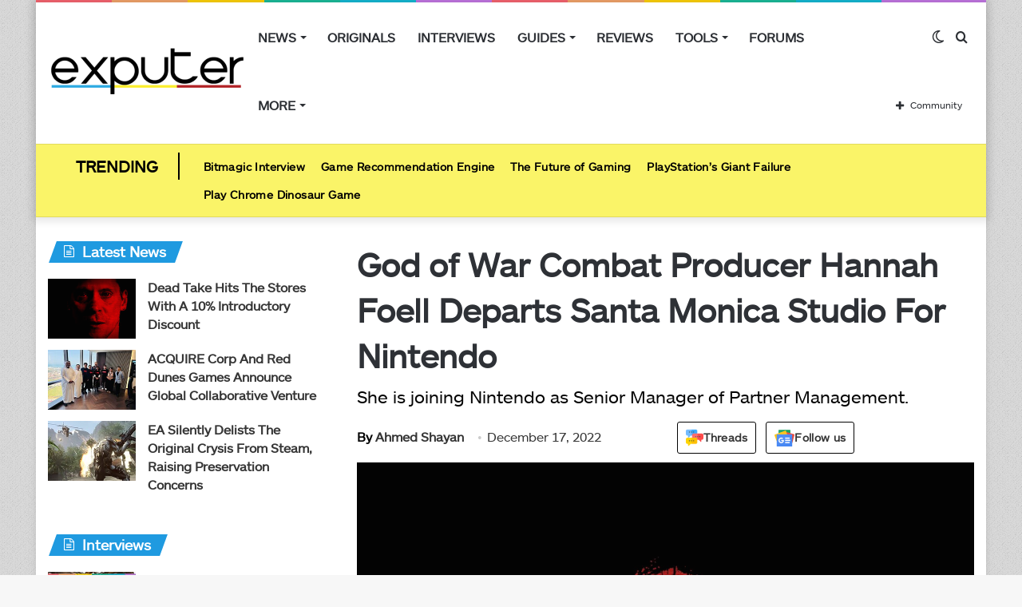

--- FILE ---
content_type: text/html; charset=UTF-8
request_url: https://exputer.com/news/industry/gow-hannah-foell-leaves-santa-monica-studio/
body_size: 63908
content:
<!DOCTYPE html>
<html lang="en-US" class="" data-skin="light">
<head>
	<meta charset="UTF-8" />
	<link rel="profile" href="http://gmpg.org/xfn/11" />
			<script type="text/javascript">try{if("undefined"!=typeof localStorage){var tieSkin=localStorage.getItem("tie-skin"),html=document.getElementsByTagName("html")[0].classList,htmlSkin="light";if(html.contains("dark-skin")&&(htmlSkin="dark"),null!=tieSkin&&tieSkin!=htmlSkin){html.add("tie-skin-inverted");var tieSkinInverted=!0}"dark"==tieSkin?html.add("dark-skin"):"light"==tieSkin&&html.remove("dark-skin")}}catch(t){console.log(t)}</script>
		
<meta http-equiv='x-dns-prefetch-control' content='on'>
<link rel='dns-prefetch' href='//cdnjs.cloudflare.com' />
<link rel='dns-prefetch' href='//ajax.googleapis.com' />


<link rel='dns-prefetch' href='//s.gravatar.com' />
<link rel='dns-prefetch' href='//www.google-analytics.com' />

<meta name='robots' content='index, follow, max-image-preview:large, max-snippet:-1, max-video-preview:-1' />
	<style>img:is([sizes="auto" i], [sizes^="auto," i]) { contain-intrinsic-size: 3000px 1500px }</style>
	
	<!-- This site is optimized with the Yoast SEO Premium plugin v20.8 (Yoast SEO v22.8) - https://yoast.com/wordpress/plugins/seo/ -->
	<title>God of War Combat Producer Hannah Foell Departs Santa Monica Studio For Nintendo - eXputer.com</title><link rel="preload" href="https://exputer.com/wp-content/uploads/2024/05/threads.png" as="image" /><style id="perfmatters-used-css">@-webkit-keyframes ts_poll_logo_spin{0%{-webkit-transform:rotate(0deg);}100%{-webkit-transform:rotate(360deg);}}@keyframes ts_poll_logo_spin{0%{transform:rotate(0deg);}100%{transform:rotate(360deg);}}@-webkit-keyframes ph-animation{0%{transform:translate3d(-30%,0,0);}to{transform:translate3d(30%,0,0);}}@keyframes ph-animation{0%{transform:translate3d(-30%,0,0);}to{transform:translate3d(30%,0,0);}}@font-face{font-family:FontAwesome;src:url("https://exputer.com/wp-content/plugins/poll-wp/fonts/fontawesome-webfont.eot?v=4.6.3");src:url("https://exputer.com/wp-content/plugins/poll-wp/fonts/fontawesome-webfont.eot?#iefix&v=4.6.3") format("embedded-opentype"),url("https://exputer.com/wp-content/plugins/poll-wp/fonts/fontawesome-webfont.woff2?v=4.6.3") format("woff2"),url("https://exputer.com/wp-content/plugins/poll-wp/fonts/fontawesome-webfont.woff?v=4.6.3") format("woff"),url("https://exputer.com/wp-content/plugins/poll-wp/fonts/fontawesome-webfont.ttf?v=4.6.3") format("truetype"),url("https://exputer.com/wp-content/plugins/poll-wp/fonts/fontawesome-webfont.svg?v=4.6.3#fontawesomeregular") format("svg");font-weight:400;font-style:normal;}@-webkit-keyframes fa-spin{0%{-webkit-transform:rotate(0);transform:rotate(0);}100%{-webkit-transform:rotate(360deg);transform:rotate(360deg);}}@keyframes fa-spin{0%{-webkit-transform:rotate(0);transform:rotate(0);}100%{-webkit-transform:rotate(360deg);transform:rotate(360deg);}}@-webkit-keyframes fa-spin{0%{-webkit-transform:rotate(0);transform:rotate(0);}100%{-webkit-transform:rotate(359deg);transform:rotate(359deg);}}@keyframes fa-spin{0%{-webkit-transform:rotate(0);transform:rotate(0);}100%{-webkit-transform:rotate(359deg);transform:rotate(359deg);}}.wth-helpful-wraper{background:#f4f6f8;border:1px solid #dfe3e8;border-radius:5px;color:#212b36;margin:50px auto 50px auto;padding:15px 0px 15px 0px;text-align:center;}.button-positive{box-shadow:0 5px 15px 0 rgba(0,0,0,.15);background-color:#47c1bf !important;color:#fff;text-transform:unset;font-family:ShopifySans,Helvetica,Arial,sans-serif;}.wth-heading h4{margin:0px 0px 10px 0px !important;}.feed-form-wraper{display:none;padding:0px 80px;}.wth-helpful-wraper p{margin-top:10px !important;margin-bottom:10px !important;}.hlpful-submit-button{margin-top:15px !important;}.no-title,.yes-title{display:none;}.button-negative{box-shadow:0 5px 15px 0 rgba(0,0,0,.15);background-color:#fb8b8a !important;color:#fff;text-transform:unset;font-family:ShopifySans,Helvetica,Arial,sans-serif;}.wth-helpful-wraper button{border-radius:5px;margin:0px 5px 0px 5px;}.wth-helpful-button{padding:10px 30px;font-size:16px;}.wth-helpful-wraper button:focus{border:none;text-decoration:none;outline:none;}.wth-helpful-wraper button:hover{text-decoration:none;}.button-positive:hover{box-shadow:0 5px 25px 0 rgba(0,0,0,.25);}.button-negative:hover{box-shadow:0 5px 25px 0 rgba(0,0,0,.25);}.button-positive:focus{box-shadow:0 0 .1875em .1875em rgba(40,162,160,.5);}.button-negative:focus{box-shadow:0 0 .1875em .1875em rgba(226,114,113,.5);}.button-positive:hover,.button-positive:focus{background-color:#28a2a0;}.button-negative:hover,.button-negative:focus{background-color:#e27271;}.feedback-textarea{background:#fff;height:5em;padding:.5em;position:relative;z-index:10;border-radius:5px;border:1px solid #868e96;}.feedback-input{width:100%;margin-bottom:10px;}.hlpful-submit-button{background-color:#5c6ac4;margin-top:20px;border-radius:5px;padding:15px 10px;width:110px;height:54px;color:#fff;font-size:16px;}@-webkit-keyframes spin{0%{-webkit-transform:rotate(0deg);}100%{-webkit-transform:rotate(360deg);}}@keyframes spin{0%{transform:rotate(0deg);}100%{transform:rotate(360deg);}}#wpsf .wp-schema-faq-title{padding:20px 0 10px;line-height:normal;margin:0;}#wpsf .collapsible{width:100%;border:none;text-align:left;outline:none;position:relative;background-color:transparent;font-weight:600;cursor:auto;}#wpsf .collapsible:before{display:inline-block;content:"+";margin-right:10px;font-size:25px;vertical-align:text-bottom;}#wpsf .active:before{content:"−";}#wpsf .content{padding:0 30px;overflow:hidden;transition:max-height .2s ease-out;transition:all .3s cubic-bezier(.25,.8,.25,1) 0s;background-color:transparent;}#wpsf .wpsf-entry{border-image:initial;border-radius:5px;transition:all .3s cubic-bezier(.25,.8,.25,1) 0s;padding:5px;}@font-face{font-family:FontAwesome;font-display:swap;src:url("https://exputer.com/wp-content/plugins/wp-review-pro/public/css/../fonts/fontawesome-webfont.eot?v=4.7.0");src:url("https://exputer.com/wp-content/plugins/wp-review-pro/public/css/../fonts/fontawesome-webfont.eot?#iefix&v=4.7.0") format("embedded-opentype"),url("https://exputer.com/wp-content/plugins/wp-review-pro/public/css/../fonts/fontawesome-webfont.woff2?v=4.7.0") format("woff2"),url("https://exputer.com/wp-content/plugins/wp-review-pro/public/css/../fonts/fontawesome-webfont.woff?v=4.7.0") format("woff"),url("https://exputer.com/wp-content/plugins/wp-review-pro/public/css/../fonts/fontawesome-webfont.ttf?v=4.7.0") format("truetype"),url("https://exputer.com/wp-content/plugins/wp-review-pro/public/css/../fonts/fontawesome-webfont.svg?v=4.7.0#fontawesomeregular") format("svg");font-weight:400;font-style:normal;}.fa{display:inline-block;font:14px/1 FontAwesome;font-size:inherit;text-rendering:auto;-webkit-font-smoothing:antialiased;-moz-osx-font-smoothing:grayscale;}.fa.pull-left{margin-right:.3em;}.fa.pull-right{margin-left:.3em;}@-webkit-keyframes fa-spin{0%{-webkit-transform:rotate(0);transform:rotate(0);}100%{-webkit-transform:rotate(359deg);transform:rotate(359deg);}}@keyframes fa-spin{0%{-webkit-transform:rotate(0);transform:rotate(0);}100%{-webkit-transform:rotate(359deg);transform:rotate(359deg);}}.fa-user:before{content:"";}.fa-gamepad:before{content:"";}.review-wrapper .review-list{margin:0;list-style:none;padding:0;clear:both;-webkit-box-sizing:border-box;box-sizing:border-box;}.review-wrapper .review-list li{margin:0;list-style:none;}.review-list li{-webkit-box-sizing:border-box;box-sizing:border-box;border-bottom:1px solid #e7e7e7;padding:10px 15px;position:relative;list-style:none !important;}.review-list li:nth-child(2n){background-color:#fafafa;}.review-list li:last-child{border-bottom:1px solid #e7e7e7;}.wp-review-comment-form .review-list li,.wp_review_comment .review-list li{padding:10px;margin:0;background:#f9f9f9;border-bottom:1px solid #e7e7e7;}.review-star .review-result-wrapper{display:inline-block;}.review-result{position:absolute;top:0;left:0;overflow:hidden;white-space:nowrap;}.rtl .review-result{left:auto;right:0;}.review-total-wrapper .review-total-box{border:0;display:block;font-size:40px;font-weight:700;text-align:right;margin:0;padding:35px 0 20px;width:100%;-webkit-box-sizing:border-box;box-sizing:border-box;overflow:hidden;}.review-total-wrapper .review-total-box small{font-size:12px;display:block;}.review-star.review-total{position:relative;}.review-star,.wp-review-user-feature-rating-star{position:relative;margin:0 auto;display:inline-block;}.review-list .review-star,.review-list .wp-review-user-feature-rating-star,.review-total-circle .review-star,.user-review-area .review-star,.wp-review-percentage-type .review-total-circle .review-star,.wp-review-point-type .review-total-circle .review-star{float:right;}.rtl .review-list .review-star,.rtl .review-total-circle .review-star,.rtl .user-review-area .review-star,.rtl .wp-review-percentage-type .review-total-circle .review-star,.rtl .wp-review-point-type .review-total-circle .review-star{float:left;margin-right:10px;margin-left:0;}.circle-point .review-list li{padding:14px 15px;}.review-total-point .review-result,.wp-review-percentage-type .review-result,.wp-review-point-type .review-result{position:absolute;top:0;left:0;height:22px;}.rtl .review-total-point .review-result,.rtl .wp-review-percentage-type .review-result,.rtl .wp-review-point-type .review-result{left:auto;right:0;}.review-percentage .review-result,.review-point .review-result{background:currentColor;height:22px;}.review-result-wrapper .review-result i,.review-result-wrapper .review-result img.wp-review-image{opacity:1;}.wp-review-user-rating .review-star .review-result-wrapper:hover span img{opacity:1;}.wp-review-user-rating .review-star .review-result-wrapper:hover span:hover~span img{opacity:.6;}.wp-review-user-rating .review-result-wrapper .review-result{letter-spacing:-2px;}.wp-review-user-rating .review-result-wrapper .review-result i,.wp-review-user-rating .review-result-wrapper .review-result img.wp-review-image{padding-left:4px;}.wp-review-user-rating.has-rated .review-result-wrapper:hover .review-result{display:block;}.wp-review-user-rating .review-result-wrapper:hover .review-result,.wp-review-user-rating.wp-review-loading .review-result-wrapper,.wp-review-user-rating.wp-review-loading .wp-review-your-rating{display:none;}.wp-review-user-rating .review-list li{border-top:1px solid;}.comment .review-list li{margin-bottom:0;}.widget .wp-review-show-total .review-star,.widget .wp-review-user-rating .review-star{position:relative;top:0;right:0;}.review-wrapper .review-result{-webkit-transition:width 2s;-o-transition:width 2s;transition:width 2s;}.review-wrapper.delay-animation .review-result{width:0 !important;-webkit-transition:none;-o-transition:none;transition:none;}@-webkit-keyframes spin{0%{-webkit-transform:rotate(0);transform:rotate(0);}to{-webkit-transform:rotate(359deg);transform:rotate(359deg);}}@keyframes spin{0%{-webkit-transform:rotate(0);transform:rotate(0);}to{-webkit-transform:rotate(359deg);transform:rotate(359deg);}}@media screen and (max-width:480px){.review-total-wrapper .review-total-box{padding:10px 0 20px 10px;text-align:right;}.rtl .review-total-wrapper .review-total-box{padding:10px 10px 20px 0;text-align:right;}}.comparison-table .review-star{display:block;}.comparison-table .review-percentage .review-result,.comparison-table .review-point .review-result{height:100%;}@-webkit-keyframes load8{0%{-webkit-transform:rotate(0);transform:rotate(0);}to{-webkit-transform:rotate(360deg);transform:rotate(360deg);}}@keyframes load8{0%{-webkit-transform:rotate(0);transform:rotate(0);}to{-webkit-transform:rotate(360deg);transform:rotate(360deg);}}.review-list li:after,.wp-reviews-list .item:after,.wp-reviews-list .reviews-pagination:after,.wpr-businesses:after,.yelp-logo-wrapper:after,[data-ui-tabs] .ui-tabs-nav:after,[data-wp-review-tabs] .tab-titles:after{content:" ";display:block;height:0;visibility:hidden;clear:both;}body.rtl .review-wrapper .review-total-wrapper .review-total-box{text-align:left;}.review-star .review-result-wrapper span i,.review-star .review-result-wrapper span img.wp-review-image,.review-star .review-result-wrapper:hover span i,.review-star .review-result-wrapper:hover span img.wp-review-image{-webkit-transition:.1s linear;-o-transition:.1s linear;transition:.1s linear;}html{-ms-touch-action:manipulation;touch-action:manipulation;-webkit-text-size-adjust:100%;-ms-text-size-adjust:100%;}article,aside,details,figcaption,figure,footer,header,main,menu,nav,section,summary{display:block;}[hidden],template{display:none;}a{background-color:transparent;color:#333;text-decoration:none;transition:.15s;}a:active,a:hover{outline-width:0;}b,strong{font-weight:600;}sub,sup{font-size:75%;line-height:0;position:relative;vertical-align:baseline;}sup{top:-.5em;}img{border-style:none;}figure{margin:1em 0;}button,input,select,textarea{font:inherit;margin:0;}button,input,select{overflow:visible;}button,select{text-transform:none;}[type=button],[type=reset],[type=submit],button{cursor:pointer;}[type=reset],[type=submit],button,html [type=button]{-webkit-appearance:button;}button::-moz-focus-inner,input::-moz-focus-inner{border:0;padding:0;}button:-moz-focusring,input:-moz-focusring{outline:ButtonText dotted 1px;}textarea{overflow:auto;}[type=search]{-webkit-appearance:textfield;}[type=search]::-webkit-search-cancel-button,[type=search]::-webkit-search-decoration{-webkit-appearance:none;}*{padding:0;margin:0;list-style:none;border:0;outline:0;box-sizing:border-box;}:after,:before{box-sizing:border-box;}body{background:#f7f7f7;color:#2c2f34;font-family:-apple-system,BlinkMacSystemFont,"Segoe UI",Roboto,Oxygen,Oxygen-Sans,Ubuntu,Cantarell,"Helvetica Neue","Open Sans",Arial,sans-serif;font-size:13px;line-height:21px;}.the-subtitle,h1,h2,h3,h4,h5,h6{line-height:1.4;font-weight:600;}h1{font-size:41px;font-weight:700;}h2{font-size:27px;}h3{font-size:23px;}.the-subtitle,h4{font-size:17px;}a:hover{color:#08f;}embed,img,object{max-width:100%;height:auto;}iframe{max-width:100%;}p{line-height:21px;}.comment-form-comment label,.says,.screen-reader-text{clip:rect(1px,1px,1px,1px);position:absolute !important;height:1px;width:1px;overflow:hidden;}.tie-icon:before,[class*=" tie-icon-"],[class^=tie-icon-]{font-family:tiefonticon !important;speak:never;font-style:normal;font-weight:400;font-variant:normal;text-transform:none;line-height:1;-webkit-font-smoothing:antialiased;-moz-osx-font-smoothing:grayscale;display:inline-block;}body.tie-no-js .bbp-template-notice,body.tie-no-js .comp-sub-menu,body.tie-no-js .indicator-hint,body.tie-no-js .menu-counter-bubble-outer,body.tie-no-js .menu-sub-content,body.tie-no-js .notifications-total-outer,body.tie-no-js .tooltip,body.tie-no-js .woocommerce-error,body.tie-no-js .woocommerce-info,body.tie-no-js .woocommerce-message,body.tie-no-js a.remove{display:none !important;}body.tie-no-js .fa,body.tie-no-js .fab,body.tie-no-js .far,body.tie-no-js .fas,body.tie-no-js .tie-icon:before,body.tie-no-js .weather-icon,body.tie-no-js [class*=" tie-icon-"],body.tie-no-js [class^=tie-icon-]{visibility:hidden !important;}body.tie-no-js [class*=" tie-icon-"]:before,body.tie-no-js [class^=tie-icon-]:before{content:"";}#autocomplete-suggestions,.tie-popup{display:none;}.container{margin-right:auto;margin-left:auto;padding-left:15px;padding-right:15px;}.container:after{content:"";display:table;clear:both;}@media (min-width:768px){.container{width:100%;}}@media (min-width:1200px){.container{max-width:1200px;}}.tie-row{margin-left:-15px;margin-right:-15px;}.tie-row:after{content:"";display:table;clear:both;}.tie-col-md-1,.tie-col-md-10,.tie-col-md-11,.tie-col-md-12,.tie-col-md-2,.tie-col-md-3,.tie-col-md-4,.tie-col-md-5,.tie-col-md-6,.tie-col-md-7,.tie-col-md-8,.tie-col-md-9,.tie-col-sm-1,.tie-col-sm-10,.tie-col-sm-11,.tie-col-sm-12,.tie-col-sm-2,.tie-col-sm-3,.tie-col-sm-4,.tie-col-sm-5,.tie-col-sm-6,.tie-col-sm-7,.tie-col-sm-8,.tie-col-sm-9,.tie-col-xs-1,.tie-col-xs-10,.tie-col-xs-11,.tie-col-xs-12,.tie-col-xs-2,.tie-col-xs-3,.tie-col-xs-4,.tie-col-xs-5,.tie-col-xs-6,.tie-col-xs-7,.tie-col-xs-8,.tie-col-xs-9{position:relative;min-height:1px;padding-left:15px;padding-right:15px;}.tie-col-xs-1,.tie-col-xs-10,.tie-col-xs-11,.tie-col-xs-12,.tie-col-xs-2,.tie-col-xs-3,.tie-col-xs-4,.tie-col-xs-5,.tie-col-xs-6,.tie-col-xs-7,.tie-col-xs-8,.tie-col-xs-9{float:left;}.tie-col-xs-12{width:100%;}@media (min-width:992px){.tie-col-md-1,.tie-col-md-10,.tie-col-md-11,.tie-col-md-12,.tie-col-md-2,.tie-col-md-3,.tie-col-md-4,.tie-col-md-5,.tie-col-md-6,.tie-col-md-7,.tie-col-md-8,.tie-col-md-9{float:left;}.tie-col-md-4{width:33.33333%;}.tie-col-md-8{width:66.66667%;}.tie-col-md-12{width:100%;}.boxed-layout #main-nav.fixed-nav,.boxed-layout #tie-wrapper{width:95%;}}.tie-alignleft{float:left;}.tie-alignright{float:right;}.clearfix:after,.clearfix:before{content:" ";display:block;height:0;overflow:hidden;}.clearfix:after{clear:both;}#tie-wrapper,.tie-container{height:100%;min-height:650px;}.tie-container{position:relative;overflow:hidden;}#tie-wrapper{background:#fff;position:relative;z-index:108;height:100%;margin:0 auto;}.container-wrapper{background:#fff;border:1px solid rgba(0,0,0,.1);border-radius:2px;padding:30px;}#content{margin-top:30px;}.site-content{-ms-word-wrap:break-word;word-wrap:break-word;}.boxed-layout #tie-wrapper,.boxed-layout .fixed-nav{max-width:1230px;}.boxed-layout.wrapper-has-shadow #tie-wrapper{box-shadow:0 1px 7px rgba(171,171,171,.5);}.theme-header{background:#fff;position:relative;z-index:999;}.theme-header:after{content:"";display:table;clear:both;}.theme-header.has-shadow{box-shadow:0 0 10px 5px rgba(0,0,0,.1);}#logo{margin-top:40px;margin-bottom:40px;display:block;float:left;}#logo img{vertical-align:middle;}#logo img[src*='.svg']{width:100% !important;}@-moz-document url-prefix(){#logo img[src*='.svg']{height:100px;}}#logo a{display:inline-block;}#tie-logo-inverted,#tie-sticky-logo-inverted{display:none;}@media (max-width:991px){#content{margin-top:15px;}#theme-header.has-normal-width-logo #logo{margin:14px 0 !important;text-align:left;line-height:1;}#theme-header.has-normal-width-logo #logo img{width:auto;height:auto;max-width:190px;}#theme-header.mobile-header-centered.header-layout-1 .header-layout-1-logo{width:auto !important;}#theme-header.mobile-header-centered #logo{float:none;text-align:center;}}@media (max-width:479px){#theme-header.has-normal-width-logo #logo img{max-width:160px;max-height:60px !important;}}.components{float:right;}.components>li{position:relative;float:right;list-style:none;}.components>li.social-icons-item{margin:0;}.components>li>a{display:block;position:relative;width:30px;text-align:center;line-height:inherit;font-size:16px;}.components>li:hover>a,.components>li>a:hover{z-index:2;}.components .avatar{border-radius:100%;position:relative;top:4px;max-width:20px;}.components a.follow-btn{width:auto;padding-left:15px;padding-right:15px;overflow:hidden;}.components .follow-btn .tie-icon-plus{font-size:13px;}.components .follow-btn .follow-text{font-size:12px;margin-left:8px;display:block;float:right;}.header-layout-1 #menu-components-wrap{display:-webkit-flex;display:-ms-flexbox;display:flex;-webkit-justify-content:flex-end;-ms-flex-pack:end;justify-content:flex-end;}.header-layout-1 .main-menu-wrapper{display:table;width:100%;}.header-layout-1 #logo{line-height:1;float:left;margin-top:20px;margin-bottom:20px;}.header-layout-1 .header-layout-1-logo{display:table-cell;vertical-align:middle;float:none;}.rainbow-line{height:3px;width:100%;position:relative;z-index:2;background-image:linear-gradient(to right,#f76570 0,#f76570 8%,#f3a46b 8%,#f3a46b 16%,#f3a46b 16%,#ffd205 16%,#ffd205 24%,#ffd205 24%,#1bbc9b 24%,#1bbc9b 25%,#1bbc9b 32%,#14b9d5 32%,#14b9d5 40%,#c377e4 40%,#c377e4 48%,#f76570 48%,#f76570 56%,#f3a46b 56%,#f3a46b 64%,#ffd205 64%,#ffd205 72%,#1bbc9b 72%,#1bbc9b 80%,#14b9d5 80%,#14b9d5 80%,#14b9d5 89%,#c377e4 89%,#c377e4 100%);}@media (max-width:991px){.header-layout-1 #main-nav [class*=tie-col-md]{float:left;width:auto;}.header-layout-1 .main-menu-wrapper,.logo-container{border-width:0;display:-webkit-flex;display:-ms-flexbox;display:flex;-webkit-flex-flow:row nowrap;-ms-flex-flow:row nowrap;flex-flow:row nowrap;-webkit-align-items:center;-ms-flex-align:center;align-items:center;-webkit-justify-content:space-between;-ms-flex-pack:justify;justify-content:space-between;}}.mobile-header-components{display:none;z-index:10;height:30px;line-height:30px;-webkit-flex-wrap:nowrap;-ms-flex-wrap:nowrap;flex-wrap:nowrap;-webkit-flex:1 1 0%;-ms-flex:1 1 0%;flex:1 1 0%;}.mobile-header-components .components{float:none;display:-webkit-flex !important;display:-ms-flexbox !important;display:flex !important;-webkit-justify-content:stretch;-ms-flex-pack:stretch;justify-content:stretch;}.mobile-header-components .components li.custom-menu-link{display:inline-block;float:none;}.mobile-header-components .components li.custom-menu-link>a{width:20px;padding-bottom:15px;}.mobile-header-components [class*=" tie-icon-"],.mobile-header-components [class^=tie-icon-]{font-size:18px;width:20px;height:20px;vertical-align:middle;}.mobile-header-components .tie-mobile-menu-icon{font-size:20px;}.mobile-header-components .tie-icon-grid-4,.mobile-header-components .tie-icon-grid-9{-webkit-transform:scale(1.75);-ms-transform:scale(1.75);transform:scale(1.75);}.mobile-header-components .menu-text-wrapper{white-space:nowrap;width:auto !important;}.mobile-header-components .menu-text{color:#2c2f34;line-height:30px;font-size:12px;padding:0 0 0 5px;display:inline-block;transition:color .4s;}.dark-skin .mobile-header-components .menu-text,.main-nav-dark.header-layout-1 .mobile-header-components .menu-text{color:#fff;}#mobile-header-components-area_1 .components li.custom-menu-link>a{margin-right:15px;}#mobile-header-components-area_2 .components{-webkit-flex-direction:row-reverse;-ms-flex-direction:row-reverse;flex-direction:row-reverse;}#mobile-header-components-area_2 .components li.custom-menu-link>a{margin-left:15px;}@media (max-width:991px){.mobile-components-row .logo-container,.mobile-components-row.header-layout-1 .main-menu-wrapper{-webkit-flex-wrap:wrap;-ms-flex-wrap:wrap;flex-wrap:wrap;}.mobile-components-row.header-layout-1 .header-layout-1-logo,.mobile-components-row:not(.header-layout-1) #logo{-webkit-flex:1 0 100%;-ms-flex:1 0 100%;flex:1 0 100%;-webkit-order:-1;-ms-flex-order:-1;order:-1;}.mobile-components-row .mobile-header-components{padding:5px 0;height:45px;}.mobile-components-row .mobile-header-components .components li.custom-menu-link>a{padding-bottom:0;}#tie-body #mobile-container,.mobile-header-components{display:block;}.theme-header .components,.top-menu,.top-nav:not(.has-breaking-news),.topbar-today-date{display:none;}}.main-nav-wrapper{position:relative;z-index:4;}.main-nav{position:relative;border:1px solid rgba(0,0,0,.1);border-width:1px 0;}.main-menu-wrapper{border:0 solid rgba(0,0,0,.1);position:relative;}@media (min-width:992px){.header-menu{float:left;}.header-menu .menu li{display:block;float:left;}.header-menu .menu a{display:block;position:relative;}.header-menu .menu .sub-menu a{padding:8px 10px;}.header-menu .menu a:hover,.header-menu .menu li:hover>a{z-index:2;}.header-menu .menu ul{box-shadow:0 2px 5px rgba(0,0,0,.1);}.header-menu .menu ul li{position:relative;}.header-menu .menu ul a{border-width:0 0 1px;transition:.15s;}.header-menu .menu ul ul{top:0;left:100%;}#main-nav{z-index:9;line-height:60px;}.main-menu .menu a{transition:.15s;}.main-menu .menu>li>a{padding:0 14px;font-size:13px;font-weight:600;}.main-menu .menu>li>.menu-sub-content{border-top:2px solid #08f;}.main-menu .menu>li.tie-current-menu{border-bottom:5px solid #08f;margin-bottom:-5px;}.main-menu .menu>li.tie-current-menu>a:after{content:"";width:20px;height:2px;position:absolute;margin-top:17px;left:50%;top:50%;bottom:auto;right:auto;-webkit-transform:translateX(-50%) translateY(-50%);-ms-transform:translateX(-50%) translateY(-50%);transform:translateX(-50%) translateY(-50%);background:#2c2f34;transition:.3s;}.main-menu .menu ul{line-height:20px;z-index:1;}.main-menu .menu-sub-content{display:none;padding:15px;width:230px;position:absolute;box-shadow:0 2px 2px rgba(0,0,0,.15);}.main-menu .menu-sub-content a{width:200px;}.main-menu .menu-sub-content .menu-item-has-children>a:before{right:5px;}.main-menu ul li:hover>.menu-sub-content,.main-menu ul li[aria-expanded=true]>.mega-menu-block,.main-menu ul li[aria-expanded=true]>ul{display:block;z-index:1;}nav.main-nav .menu>li.tie-current-menu>a,nav.main-nav .menu>li:hover>a{background-color:#08f;color:#fff;}.header-layout-1 .main-menu-wrap .menu>li:only-child:not(.mega-menu){position:relative;}.header-layout-1 .main-menu-wrap .menu>li:only-child>.menu-sub-content{right:0;left:auto;}.header-layout-1 .main-menu-wrap .menu>li:only-child>.menu-sub-content ul{left:auto;right:100%;}nav.main-nav .components>li:hover>a{color:#08f;}.main-nav-light .main-nav{background-color:#fff;color:#2c2f34;}.main-nav-light .main-nav .menu-sub-content{background:#fff;}.main-nav-light .main-nav .components li a:hover,.main-nav-light .main-nav .menu ul li.current-menu-item:not(.mega-link-column)>a,.main-nav-light .main-nav .menu ul li:hover>a{color:#08f;}.main-nav-light .main-nav .components li a,.main-nav-light .main-nav .menu a{color:#2c2f34;}.mega-menu>a:before,.menu-item-has-children>a:before{content:"";position:absolute;right:12px;margin-top:2px;top:50%;bottom:auto;-webkit-transform:translateY(-50%);-ms-transform:translateY(-50%);transform:translateY(-50%);width:0;height:0;border:4px solid transparent;border-top:4px solid #fff;transition:border .15s;}.mega-menu .menu-item-has-children>a:before,.menu-item-has-children .menu-item-has-children>a:before{border:4px solid transparent;border-left-color:#fff;}.menu .mega-menu:not(.is-icon-only)>a,.menu>.menu-item-has-children:not(.is-icon-only)>a{padding-right:25px;}.main-menu .menu>li.tie-current-menu>a:before,.main-menu .menu>li:hover>a:before{border-top-color:#fff;}.main-nav-light .main-nav .menu-item-has-children>a:before,.main-nav-light .mega-menu>a:before{border-top-color:#2c2f34;}.main-nav-light .main-nav .menu-item-has-children .menu-item-has-children>a:before,.main-nav-light .mega-menu .menu-item-has-children>a:before{border-top-color:transparent;border-left-color:#2c2f34;}.main-nav-light .main-nav .menu-item-has-children li:hover>a:before,.main-nav-light .mega-menu li:hover>a:before{border-left-color:#08f;}}.header-layout-1.has-shadow:not(.top-nav-below) .main-nav{border-bottom:0 !important;}#theme-header.header-layout-1>div:only-child nav{border-width:0 !important;}@media only screen and (min-width:992px) and (max-width:1100px){.main-nav .menu>li:not(.is-icon-only)>a{padding-left:7px;padding-right:7px;}.main-nav .menu>li:not(.is-icon-only)>a:before{display:none;}}@media (max-width:991px){#tie-wrapper header#theme-header{box-shadow:none;background:0 0 !important;}.header-layout-1 .main-nav,.logo-container{border-width:0;box-shadow:0 3px 7px 0 rgba(0,0,0,.1);background-color:#fff;}#sticky-nav-mask,.header-layout-1 #menu-components-wrap,.header-layout-2 .main-nav-wrapper,.header-layout-3 .main-nav-wrapper{display:none;}.main-menu-wrapper .tie-alignleft{width:100%;}}.magazine2 .container-wrapper{border-width:0;padding:0;background-color:transparent;opacity:.99;}@media (min-width:992px){.magazine2 .sidebar-left .sidebar,.magazine2.sidebar-left .sidebar{padding-right:40px;}}.magazine2 .mag-box,.magazine2 .sidebar .container-wrapper,.magazine2 .sidebar .tie-weather-widget,.magazine2 .widget-content-only{margin-bottom:50px;}@media (max-width:991px){.magazine2 .mag-box,.magazine2 .sidebar .container-wrapper,.magazine2 .sidebar .tie-weather-widget,.magazine2 .widget-content-only{margin-bottom:30px;}}.dark-skin .magazine2 .container-wrapper{background-color:transparent;}.magazine2.post-layout-1 .entry-header-outer,.magazine2.post-layout-2 .entry-header-outer,.magazine2.post-layout-6 .entry-header-outer{padding:0 0 20px;}.magazine2 .share-buttons-bottom{border:1px solid rgba(0,0,0,.1);padding:15px;}.magazine2 .post-components #add-comment-block,.magazine2 .post-components>div{margin-top:50px;}@media (max-width:991px){.magazine2 .post-components #add-comment-block,.magazine2 .post-components>div{margin-top:30px;}}.magazine2 .entry-content{padding:0 0 30px;}@media (max-width:670px){.magazine2 .entry-content{padding:0 0 15px;}}@media (max-width:767px){.about-author li.social-icons-item label{top:-10px;position:relative;}}.comp-sub-menu{display:none;position:absolute;z-index:1;right:0;width:250px;overflow:hidden;padding:20px;background:#fff;cursor:default;box-shadow:0 3px 4px rgba(0,0,0,.2);box-sizing:content-box;}li.custom-menu-link:hover .comp-sub-menu{display:block;}.comp-sub-menu li{position:relative;border:solid rgba(0,0,0,.08);border-width:1px 0 0;width:100%;}.comp-sub-menu li:last-child{margin-bottom:0;border-bottom-width:0;}.comp-sub-menu.dropdown-social-icons{width:150px;padding:0;margin:0;line-height:35px;}.comp-sub-menu.dropdown-social-icons li{margin:0;}.comp-sub-menu.dropdown-social-icons a{display:block;font-size:13px;}.comp-sub-menu.dropdown-social-icons a span{color:#2c2f34;}.comp-sub-menu.dropdown-social-icons a .tie-social-icon{width:50px;text-align:center;display:inline-block;}.comp-sub-menu.dropdown-social-icons li:last-child{border-bottom:0;}.grid-social-icons .comp-sub-menu.dropdown-social-icons li{width:40px;float:left;border:1px solid rgba(0,0,0,.08);border-width:0 1px 1px 0;}.grid-social-icons .comp-sub-menu.dropdown-social-icons li .tie-social-icon{width:40px;}.grid-social-icons .comp-sub-menu.dropdown-social-icons li:nth-child(-n+3){border-top-width:1px;}.grid-social-icons .comp-sub-menu.dropdown-social-icons li:nth-child(3n+3){border-right:0;}input,select,textarea{border:1px solid rgba(0,0,0,.1);color:#2c2f34;font-size:13px;outline:0;padding:5px;line-height:23px;border-radius:2px;transition:background .3s,border .3s;max-width:100%;background-color:transparent;}input:hover,input[type=text]:focus,select:focus,select:hover,textarea:focus,textarea:hover{background-color:rgba(0,0,0,.03);}input:not([type=checkbox]):not([type=radio]),textarea{-webkit-appearance:none;-moz-appearance:none;appearance:none;outline:0;}textarea{width:100%;}@media (max-width:767px){input:not([type=submit]),select,textarea{font-size:16px !important;}.entry-header .post-meta>div,.entry-header .post-meta>span,.main-content .post-meta>div,.main-content .post-meta>span{float:left;}}.button,.generic-button a,.generic-button button,[type=submit]{width:auto;position:relative;background-color:#08f;color:#fff;padding:7px 15px;margin:0;font-weight:400;font-size:13px;display:inline-block;text-align:center;line-height:21px;border:none;cursor:pointer;text-decoration:none;vertical-align:middle;transition:.3s;border-radius:2px;-webkit-appearance:none;-moz-appearance:none;appearance:none;}.button:hover,.generic-button a:hover,.generic-button button:hover,[type=submit]:hover{background-color:#006dcc;text-decoration:none;color:#fff;}::-moz-selection{background:#08f;color:#fff;text-shadow:none;}::selection{background:#08f;color:#fff;text-shadow:none;}.background-overlay{background-attachment:fixed;}.sidebar-left .main-content{float:right;padding-left:5px;}.sidebar-left .sidebar{float:left;}.tie-parallax{position:relative;overflow:hidden;background-size:cover;background-repeat:no-repeat;background-position:50% 50%;z-index:1;}@-webkit-keyframes lazyloadeffect{from{opacity:.3;}to{opacity:1;}}@keyframes lazyloadeffect{from{opacity:.3;}to{opacity:1;}}@-webkit-keyframes tieSlideInUp{from{-webkit-transform:translate3d(0,20px,0);transform:translate3d(0,20px,0);opacity:0;}to{-webkit-transform:translate3d(0,0,0);transform:translate3d(0,0,0);opacity:1;}}@keyframes tieSlideInUp{from{-webkit-transform:translate3d(0,20px,0);transform:translate3d(0,20px,0);opacity:0;}to{-webkit-transform:translate3d(0,0,0);transform:translate3d(0,0,0);opacity:1;}}.is-thumb-overlay-disabled .post-thumb:hover{opacity:.85 !important;}.post-thumb{position:relative;height:100%;display:block;-webkit-backface-visibility:hidden;backface-visibility:hidden;-webkit-transform:rotate(0);-ms-transform:rotate(0);transform:rotate(0);transition:opacity .2s;}.post-thumb img{width:100%;display:block;}.post-meta{margin:10px 0 8px;font-size:12px;overflow:hidden;}.post-meta,.post-meta a:not(:hover){color:#000;}.post-meta .meta-item{margin-right:8px;display:inline-block;}.post-meta .meta-item .fa{display:none;}.post-meta .meta-item.tie-icon:before{padding-right:3px;}.post-meta .meta-item.date:before{content:"";}.post-meta .no-avatars .author-name:before{content:"";padding-right:3px;}.post-meta .tie-alignright .meta-item:last-child{margin:0 !important;}@media (max-width:767px){.boxed-five-slides-slider .tie-slider-nav,.boxed-four-taller-slider .tie-slider-nav,.boxed-slider-three-slides-wrapper .tie-slider-nav,.grid-slider-wrapper .tie-slider-nav,.page #breadcrumb .current,.page #breadcrumb em:last-of-type,.single-post #breadcrumb .current,.single-post #breadcrumb em:last-of-type{display:none;}}@media (min-width:992px){.magazine2 .sidebar-left .main-content,.sidebar-left.magazine2 .main-content{padding-left:5px;}}#breadcrumb{margin:50px 0 0;}#breadcrumb,#breadcrumb a:not(:hover){color:#000;}.dark-skin #breadcrumb,.dark-skin #breadcrumb a:not(:hover){color:#fff;}.entry-header .post-meta a:not(:hover){color:#000;}.entry-header .post-meta a:not(:hover) label{color:#000 !important;}#breadcrumb .delimiter{margin:0 3px;font-style:normal;}.entry-header-outer #breadcrumb{margin:0 0 20px;padding:0;}.about-author{overflow:hidden;}.about-author .author-avatar{float:left;line-height:0;}.about-author .author-avatar img{transition:.15s;}.about-author .author-avatar:hover img{opacity:.8;}.about-author .author-info{padding-left:20px;overflow:hidden;}.about-author .author-info h4{margin-top:0;}.about-author .author-name{font-size:18px;display:inline-block;}.about-author .author-bio{margin:5px 0 10px;}.entry .about-author .author-bio{font-size:13px;}.about-author .social-icons{padding:0;margin:0;}.about-author li.social-icons-item{float:left;list-style:none;padding:0;margin:0;}.about-author li.social-icons-item a{font-size:15px;width:auto;height:auto;}.about-author li.social-icons-item a span{margin-right:0;}.about-author li.social-icons-item a:not(:hover) span{color:#2c2f34;}.about-author li.social-icons-item a:hover{background-color:transparent !important;}.about-author li.social-icons-item:last-child a span{margin-right:0;}@media (max-width:479px){.about-author{text-align:center;}.about-author .author-avatar{float:none;}.about-author .author-avatar img{margin:0 auto 10px;display:block;}.about-author .author-info{padding:0;}.about-author .social-icons li{float:none;display:inline-block;}}.author-avatar{display:block;}.author-avatar img{border-radius:50%;max-width:111px;}a.author-avatar:hover{opacity:.8;}.social-icons-item{float:right;margin-left:6px;position:relative;}.social-icons-item .social-link span{color:#2c2f34;transition:.15s;line-height:unset;}.social-icons .social-icons-item .social-link,.social-icons-widget .social-icons-item .social-link{width:24px;height:24px;line-height:24px;padding:0;display:block;text-align:center;border-radius:2px;}#theme-header .dropdown-social-icons .social-icons-item .social-link:hover span{color:#fff !important;}.main-nav .components>li.social-icons-item .social-link:hover,.top-nav .components>li.social-icons-item .social-link:hover{background-color:transparent !important;}.main-nav .components>li.social-icons-item .social-link:not(:hover) span,.top-nav .components>li.social-icons-item .social-link:not(:hover) span{color:#2c2f34;}.social-icons-item .facebook-social-icon{background-color:#4080ff !important;}.social-icons-item .facebook-social-icon span{color:#4080ff;}.social-icons-item .twitter-social-icon{background-color:#40bff5 !important;}.social-icons-item .twitter-social-icon span{color:#40bff5;}.social-icons-item .linkedin-social-icon{background-color:#238cc8 !important;}.social-icons-item .linkedin-social-icon span{color:#238cc8;}.social-icons-item .instagram-social-icon{background-color:#c13584 !important;}.social-icons-item .instagram-social-icon span{color:#c13584;}.social-icons-item .tiktok-social-icon{background-color:#ee1d52 !important;}.social-icons-item .tiktok-social-icon span{color:#ee1d52;}.social-icons-item .youtube-social-icon{background-color:#ef4e41 !important;}.social-icons-item .youtube-social-icon span{color:#ef4e41;}ul:not(.solid-social-icons) .social-icons-item a:not(:hover){background-color:transparent !important;}@-webkit-keyframes bouncedelay{0%,100%,80%{-webkit-transform:scale(0);transform:scale(0);}40%{-webkit-transform:scale(1);transform:scale(1);}}@keyframes bouncedelay{0%,100%,80%{-webkit-transform:scale(0);transform:scale(0);}40%{-webkit-transform:scale(1);transform:scale(1);}}@-webkit-keyframes parent-animate{0%{-webkit-transform:rotate(0);transform:rotate(0);}100%{-webkit-transform:rotate(220deg);transform:rotate(220deg);}}@keyframes parent-animate{0%{-webkit-transform:rotate(0);transform:rotate(0);}100%{-webkit-transform:rotate(220deg);transform:rotate(220deg);}}@-webkit-keyframes child-animate{0%{-webkit-transform:rotate(-140deg);transform:rotate(-140deg);}100%{-webkit-transform:rotate(140deg);transform:rotate(140deg);}}@keyframes child-animate{0%{-webkit-transform:rotate(-140deg);transform:rotate(-140deg);}100%{-webkit-transform:rotate(140deg);transform:rotate(140deg);}}.entry-archives-header,.entry-header{padding:30px 30px 0;margin-bottom:20px;}@media (max-width:991px){.entry-archives-header,.entry-header{padding:20px 20px 0;}}#tie-body .action a:hover,#tie-body .item-list-tabs a:hover,#tie-body .item-options a:hover,#tie-body .post-cat:hover,#tie-body .social-statistics-widget a:hover,#tie-body .tabs>li>a:hover,#tie-body a.button:hover,#tie-body a.remove:hover{text-decoration:none !important;}#is-scroller-outer{visibility:hidden;width:100px;height:0;overflow:scroll;}#is-scroller{width:100%;}.wp-caption{max-width:100%;}.wp-caption:not(.alignleft):not(.alignright),.wp-caption:not(.alignleft):not(.alignright) img{margin-right:auto;margin-left:auto;}.wp-caption img[class*=wp-image-]{display:block;}.wp-caption .wp-caption-text{color:#686868;font-size:13px;font-style:italic;line-height:1.6153846154;padding-top:5px;margin-bottom:20px;}table{border-spacing:0;width:100%;border-collapse:separate;margin-bottom:1.5em;}table tbody th,table tr:nth-child(2n){background:rgba(0,0,0,.03);}table td,table th{padding:.4em;text-align:left;border-right:1px dotted rgba(0,0,0,.1);}table thead th{background:rgba(0,0,0,.03);border:1px solid rgba(0,0,0,.1);text-transform:uppercase;padding:.7em .4em;vertical-align:middle;}.entry table tbody td,.entry table tbody th{border:1px solid rgba(0,0,0,.1);}.comment-content ol,.comment-content ul,.entry ol,.entry ul{margin-bottom:20px;padding-left:15px;margin-left:20px;}.comment-content ol li,.comment-content ul ol li,.entry ol li,.entry ul ol li{list-style:decimal;}.comment-content ol ul li,.comment-content ul li,.entry ol ul li,.entry ul li{list-style:disc;}.comment-content li,.entry li{margin:0 0 5px;}.comment-content li ol,.comment-content li ul,.entry li ol,.entry li ul{margin:5px 0 0 15px;}.entry{line-height:26px;font-size:15px;}.entry p{margin-bottom:25px;line-height:26px;}.entry p:last-child{margin:0;}#mobile-container{display:none;padding:10px 30px 30px;}#mobile-menu{margin-bottom:20px;position:relative;padding-top:15px;}#mobile-menu .menu>li{border-bottom:1px solid rgba(0,0,0,.05);}.dark-skin #mobile-menu .menu>li{border-color:rgba(255,255,255,.05);}#mobile-menu .menu>li li{padding-left:15px;}#mobile-menu .menu>li:only-child{border-bottom:none;}#mobile-menu .menu>li:only-child li{padding:0;}#mobile-menu .menu>li:only-child li a{font-size:16px;font-weight:600;}#mobile-menu li{display:block;position:relative;}#mobile-menu li .screen-reader-text{height:auto;width:auto;position:initial !important;overflow:initial !important;clip:initial !important;}#mobile-menu li a{display:block;padding:15px 50px 15px 0;font-size:16px;line-height:22px;font-weight:600;}.dark-skin #mobile-menu li a{color:#fff;}#mobile-menu li a:hover{opacity:.7;}#mobile-menu li a>.tie-menu-icon{margin-right:3px;width:25px;text-align:center;}#mobile-menu li.menu-item-has-children>a:before{display:none;}#mobile-menu li .menu-sub-content,#mobile-menu li ul{opacity:1 !important;background-image:none !important;padding:0 !important;min-height:unset !important;}#mobile-menu li ul{padding-left:15px;display:none;}#mobile-menu li ul a{font-weight:400;font-size:14px;padding-top:10px;padding-bottom:10px;}#mobile-menu:not(.hide-menu-icons) li.menu-item-has-icon>div,#mobile-menu:not(.hide-menu-icons) li.menu-item-has-icon>ul{padding-left:15px !important;}#mobile-search .search-form{overflow:hidden;}#mobile-search .search-form:after{position:absolute;content:"";font-family:tiefonticon;top:4px;right:10px;line-height:30px;width:30px;font-size:16px;border-radius:50%;text-align:center;color:#fff;}#mobile-search .search-field{background-color:rgba(0,0,0,.05);border-color:rgba(255,255,255,.1);color:#fff;width:100%;border-radius:50px;padding:7px 45px 7px 20px;}#mobile-search .search-submit{background:0 0;font-size:0;width:35px;height:38px;position:absolute;top:0;right:5px;z-index:1;}#mobile-search input::-webkit-input-placeholder{color:rgba(255,255,255,.6);}#mobile-search input::-moz-placeholder{color:rgba(255,255,255,.6);}#mobile-search input:-moz-placeholder{color:rgba(255,255,255,.6);}#mobile-search input:-ms-input-placeholder{color:rgba(255,255,255,.6);}.block-head-4 .bbp-form legend,.block-head-4 .cart_totals>h2,.block-head-4 .comment-reply-title,.block-head-4 .cross-sells>h2,.block-head-4 .has-block-head-4,.block-head-4 .mag-box-title h3,.block-head-4 .up-sells>h2{position:relative;opacity:.99;display:inline-block !important;width:auto;font-size:15px;line-height:1.3;font-weight:500;margin-bottom:20px;padding:5px 10px;color:#fff;}.block-head-4 .bbp-form legend:before,.block-head-4 .cart_totals>h2:before,.block-head-4 .comment-reply-title:before,.block-head-4 .cross-sells>h2:before,.block-head-4 .has-block-head-4:before,.block-head-4 .mag-box-title h3:before,.block-head-4 .up-sells>h2:before{content:"";position:absolute;left:0;top:0;width:100%;height:100%;background-color:#08f;z-index:-1;}.block-head-4 #cancel-comment-reply-link,.block-head-4 .mag-box-title h3 a,.block-head-4 .section-title-default a{color:#fff;}.block-head-4 #cancel-comment-reply-link:hover,.block-head-4 .mag-box-title h3 a:hover,.block-head-4 .section-title-default a:hover{opacity:.8;}.block-head-4 .mag-box-title{position:relative;margin-bottom:0;}.block-head-4 .mag-box-title h3{font-size:18px;}.block-head-4 .widget-title{padding:0 10px;}.block-head-4 .widget-title .the-subtitle{line-height:27px;}.block-head-4#tie-body .widget-title,.block-head-4#tie-body .widget-title a:not(:hover){color:#fff;}.block-head-4#tie-body .widget-title:before{background:#111;}.block-head-4 .widget-title a:not(:hover){color:#fff;}.block-head-4 span.widget-title-icon,.block-head-7 span.widget-title-icon{float:left;margin-right:10px;line-height:27px;position:static;color:#fff;}.block-head-4 #footer .widget,.block-head-4 .mag-box>.container-wrapper,.block-head-4 .side-aside .widget,.block-head-4 .widget-title,.block-head-7 #footer .widget,.block-head-7 .mag-box>.container-wrapper,.block-head-7 .side-aside .widget,.block-head-7 .widget-title{opacity:.99;}.block-head-5 .bbp-form legend,.block-head-5 .cart_totals>h2,.block-head-5 .comment-reply-title,.block-head-5 .cross-sells>h2,.block-head-5 .has-block-head-4,.block-head-5 .mag-box-title h3,.block-head-5 .up-sells>h2{padding:5px 15px 5px 25px;}.block-head-5 .bbp-form legend:before,.block-head-5 .cart_totals>h2:before,.block-head-5 .comment-reply-title:before,.block-head-5 .cross-sells>h2:before,.block-head-5 .has-block-head-4:before,.block-head-5 .mag-box-title h3:before,.block-head-5 .up-sells>h2:before{-webkit-transform:skew(-20deg) translateX(6px);-ms-transform:skew(-20deg) translateX(6px);transform:skew(-20deg) translateX(6px);}.block-head-5 .widget-title{padding:0 10px 0 20px;}@media (max-width:767px){.about-author .social-icons .social-icons-item .social-link span{margin-right:0;font-size:30px;}.about-author .social-icons .social-icons-item .social-link{width:48px;height:48px;line-height:48px;}.container-wrapper,.entry-content{padding:20px 15px;}}.mag-box-title{display:-webkit-flex;display:-ms-flexbox;display:flex;-webkit-align-items:flex-start;-ms-flex-align:start;align-items:flex-start;margin-bottom:20px;}.mag-box-title h3{font-size:18px;margin-right:20px;-webkit-flex:0 0 auto;-ms-flex:0 0 auto;flex:0 0 auto;max-width:calc(100% - 145px);float:left;}.mag-box-title h3:only-child{max-width:100%;}.small-wide-post-box .posts-items li .post-thumb{-webkit-flex:0 0 30%;-ms-flex:0 0 30%;flex:0 0 30%;}.entry-header-outer .about-author{background:0 0;border:none;padding:0;margin-top:25px;}@media (min-width:992px){.full-width .grid-5-in-rows .grid-item:nth-child(n){height:250px;}}.first-post-gradient li:first-child .post-thumb:after,.scroll-2-box .post-thumb:after,.thumb-overlay:after{content:"";position:absolute;z-index:1;left:0;right:0;bottom:0;height:65%;transition:opacity .2s;background-image:linear-gradient(to bottom,transparent,rgba(0,0,0,.75));-webkit-backface-visibility:hidden;backface-visibility:hidden;}.wide-slider-three-slids-wrapper .thumb-overlay:after,.wide-slider-wrapper .thumb-overlay:after{height:85%;}.boxed-slider:not(.grid-slider-wrapper) .slide:hover .thumb-overlay:after,.grid-item:hover .thumb-overlay:after,.wide-slider-three-slids-wrapper .slide:hover .thumb-overlay:after,.wide-slider-wrapper .slide:hover .thumb-overlay:after{opacity:.9;}.slide-mask .thumb-overlay:after{height:100% !important;opacity:.7;}.slide-mask .tie-slide-1 .thumb-overlay:after{background-image:linear-gradient(135deg,#67b26f,#4ca2cd);}.slide-mask .tie-slide-2 .thumb-overlay:after{background-image:linear-gradient(-135deg,#d38312,#002f4b);}.slide-mask .tie-slide-3 .thumb-overlay:after{background-image:linear-gradient(135deg,#292484,#dc4225);}.slide-mask .tie-slide-4 .thumb-overlay:after{background-image:linear-gradient(-135deg,#e0be00,#dc4225);}.slide-mask .tie-slide-5 .thumb-overlay:after{background-image:linear-gradient(135deg,#5f2c82,#49a09d);}.slide-mask .tie-slide-6 .thumb-overlay:after{background-image:linear-gradient(135deg,#7474bf,#348ac7);}.slick-slider .slick-list,.slick-slider .slick-track{-webkit-transform:translate3d(0,0,0);transform:translate3d(0,0,0);}.slick-track{position:relative;left:0;top:0;display:block;}.slick-track:after,.slick-track:before{content:"";display:table;}.slick-track:after{clear:both;}.slick-loading .slick-track{visibility:hidden;}.slick-slide{float:left;height:100%;min-height:1px;display:none;}[dir=rtl] .slick-slide{float:right;}.tie-main-slider .slick-slide img{display:none;max-width:none;}.slick-slide.slick-loading img{display:none;}.slick-slide.dragging img{pointer-events:none;}.slick-initialized .slick-slide{display:block;}.slick-loading .slick-slide{visibility:hidden;}.slick-vertical .slick-slide{display:block;height:auto;border:1px solid transparent;}.main-slider .slide{position:relative;overflow:hidden;background-repeat:no-repeat;background-position:center top;background-size:cover;}@media (max-width:479px){.mag-box-title h3{max-width:calc(100% - 105px);}}.grid-slider-wrapper .slick-list{width:100%;margin:0;}.grid-slider-wrapper .slide{margin:0;height:500px;}.grid-slider-wrapper .grid-item:nth-child(n+2){float:left;width:25%;width:calc(25% - 2px);height:50%;}.grid-5-in-rows .slide{height:auto;}@media (max-width:767px){.site-info .social-icons li a{width:48px !important;height:48px !important;line-height:48px !important;font-size:18px;margin-top:10px;}}.grid-5-in-rows .grid-item:first-child,.grid-5-in-rows .grid-item:nth-child(2){width:49.9%;width:calc(50% - 2px);}.grid-5-in-rows .grid-item:nth-child(2){margin-right:0;}.grid-5-in-rows .grid-item:nth-child(3){clear:left;}.grid-5-in-rows .grid-item:nth-child(3),.grid-5-in-rows .grid-item:nth-child(4){width:33.2%;width:calc(33.3334% - 4px);}@media (max-width:600px){.grid-3-slides .slide,.grid-5-in-rows .slide{display:block;height:auto;}.grid-3-slides .grid-item:first-child,.grid-5-in-rows .grid-item:first-child{width:100%;height:200px;margin-right:0;}}@media (max-width:320px){.grid-3-slides .slide,.grid-4-big-first-half-second .slide,.grid-4-slides .slide,.grid-5-in-rows .slide,.grid-5-slider .slide,.grid-6-slides .slide{height:auto;}}#tie-wrapper:after{position:absolute;z-index:1000;top:-10%;left:-50%;width:0;height:0;background:rgba(0,0,0,.2);content:"";opacity:0;cursor:pointer;transition:opacity .5s,width .1s .5s,height .1s .5s;}.side-aside{position:fixed;top:0;z-index:111;visibility:hidden;width:350px;max-width:100%;height:100%;background:center top/cover no-repeat #161619;transition:.5s cubic-bezier(.55,0,.1,1);overflow-y:auto;}@media (min-width:992px){.side-aside{right:0;-webkit-transform:translate(350px,0);-ms-transform:translate(350px,0);transform:translate(350px,0);}.side-aside:not(.slide-sidebar-desktop){display:none;}}.dark-skin .side-aside{background:#111114;}@media (max-width:991px){.side-aside.appear-from-left{left:0;-webkit-transform:translate(-100%,0);-ms-transform:translate(-100%,0);transform:translate(-100%,0);}}.is-desktop .side-aside .has-custom-scroll,.is-mobile .side-aside .side-aside-wrapper{padding:50px 0 0;}.side-aside.dark-skin .container-wrapper{border-radius:0;border:0;background:0 0;}.side-aside:after{position:absolute;top:0;left:0;width:100%;height:100%;background:rgba(0,0,0,.2);content:"";opacity:1;transition:opacity .5s;}.side-aside .container-wrapper{padding:30px !important;}#footer .container-wrapper{padding:15px 0;margin:0;background:0 0;}.site-footer{margin-top:50px;padding:0;}.site-info{background:#161619;padding:20px 0;line-height:32px;text-align:center;}.copyright-text{font-size:13px;}.site-info .social-icons{text-align:center;}.site-info .social-icons li{float:none;display:inline-block;margin:0;}.site-info .social-icons li a span{color:#ccc;}.site-info .social-icons li a:hover span{color:#fff;}@media (max-width:767px){.site-info .tie-alignleft,.site-info .tie-alignright{float:none;}}.dark-skin,.dark-skin body{background-color:#1f2024;color:#fff;}.dark-skin .change-skin-icon:before{content:"";}.dark-skin .entry-header .entry-sub-title,html .single-big-img .entry-sub-title{color:#fff !important;}.entry-header .entry-sub-title{color:#000 !important;}.dark-skin input:not([type=submit]),.dark-skin select,.dark-skin textarea{color:#ccc;}.dark-skin .entry-header .post-meta a:not(:hover) label{color:#fff !important;}.dark-skin .entry h1,.dark-skin .entry h2,.dark-skin .entry h3,.dark-skin .entry h4,.dark-skin .entry h5,.dark-skin .entry h6,.dark-skin .page-title,.dark-skin .pages-nav .pages-numbers a:not(:hover),.dark-skin .single-big-img .post-meta,.dark-skin .single-big-img .post-meta a:not(:hover),.dark-skin a:not(:hover){color:#fff;}.dark-skin #autocomplete-suggestions,.dark-skin .about-author .social-icons li.social-icons-item a:not(:hover) span,.dark-skin .login-widget .forget-text:not(:hover),.dark-skin .mobile-header-components:not(:hover) .menu-text,.dark-skin .multiple-post-pages a:not(:hover),.dark-skin .post-meta,.dark-skin .post-meta a:not(:hover),.dark-skin .timeline-widget ul li .date,.dark-skin .video-playlist-nav-wrapper .video-playlist-item .video-duration{color:#ccc !important;}.dark-skin .post-meta a:not(:hover) label{font-weight:700;color:#f9f9f9 !important;}.post-meta a:not(:hover) label{color:#000 !important;}.dark-skin .latest-tweets-slider-widget .latest-tweets-slider .tie-slider-nav li a:not(:hover),.dark-skin .latest-tweets-widget .slider-links .tie-slider-nav span,.dark-skin .multiple-post-pages .post-page-numbers,.dark-skin .next-posts,.dark-skin .pages-nav .pages-numbers .first-last-pages .pagination-icon,.dark-skin .pages-nav .pages-numbers a,.dark-skin .pages-nav .pages-numbers span.pages-nav-item,.dark-skin .prev-posts,.dark-skin .show-more-button,.dark-skin code,.dark-skin input:not([type=submit]),.dark-skin kbd,.dark-skin pre,.dark-skin samp,.dark-skin select,.dark-skin textarea{border-color:rgba(255,255,255,.1);}.dark-skin #theme-header,.dark-skin #tie-wrapper{background-color:#27292d;}.dark-skin .container-wrapper{background-color:#1f2024;border-color:rgba(255,255,255,.1);}.dark-skin .widget a:not(:hover),.dark-skin .widget-title,.dark-skin .widget-title a:not(:hover){color:#fff;}.dark-skin .widget-title-icon{color:#ccc;}.dark-skin .entry-header .entry-title{color:#fff;}.dark-skin .share-buttons-bottom,.dark-skin .wp-block-table.is-style-stripes{border-color:rgba(255,255,255,.1);}.dark-skin .site-footer{background-color:#1c1d21;}.main-menu .menu>li.tie-current-menu>a:after{background-color:#4fb9e0 !important;}.dark-skin .wp-caption .wp-caption-text{color:#e8e8e8 !important;}.about-author li.social-icons-item label{top:-3px;position:relative;}.sidebar .container-wrapper,.sidebar .tie-weather-widget{margin-bottom:30px;}@media (max-width: 991px){.sidebar .container-wrapper,.sidebar .tie-weather-widget{margin-bottom:15px;}}body:not(.has-builder) .sidebar .container-wrapper:last-child,body:not(.has-builder) .sidebar .tie-weather-widget:last-child{margin-bottom:0;}@media (max-width: 991px){.has-sidebar .sidebar{margin-top:15px;}.magazine2.has-sidebar .sidebar{margin-top:40px;}}.widget-title{position:relative;}.widget-title .the-subtitle{font-size:15px;min-height:15px;}.widget-title-icon{position:absolute;right:0;top:1px;color:#b9bec3;font-size:15px;}.widget-title-icon:before{content:"";}.post-widget-body{padding-left:125px;}.posts-inverted .post-widget-body:not(.no-small-thumbs){padding-left:0;padding-right:125px;}.post-widget-body .post-title{font-size:14px;line-height:1.4;margin-bottom:5px;}.post-widget-thumbnail{float:left;margin-right:15px;position:relative;}.post-widget-thumbnail img.tie-small-image,.review-thumbnail img.tie-small-image{width:110px;}.post-widget-thumbnail .tie-small-image img,.review-thumbnail .tie-small-image img{width:110px;}.widget li{padding:6px 0;}.widget li:first-child{padding-top:0;}.widget li:last-child{padding-bottom:0;border-bottom:0;}.widget li:after{clear:both;display:table;content:"";}.widget .post-meta{margin:2px 0 0;font-size:11px;line-height:17px;}.widget_recent_entries .widget-title-icon:before,.categort-posts .widget-title-icon:before,.authors-posts .widget-title-icon:before,.posts-list .widget-title-icon:before,.widget_pages .widget-title-icon:before,.widget_text .widget-title-icon:before,.text-html .widget-title-icon:before,.tie-slider-widget .widget-title-icon:before{content:"";}.widget-posts-list-container{position:relative;}.posts-list-counter{counter-reset:post-widget-counter;}.posts-list-counter li.widget-post-list:before{display:block;width:30px;height:30px;content:counter(post-widget-counter,decimal);counter-increment:post-widget-counter;position:absolute;z-index:2;top:0;left:-15px;text-align:center;font-size:14px;font-weight:600;line-height:26px;border:2px solid #fff;background:#08f;color:#fff;border-radius:100%;}@media (max-width: 991px){.magazine2 .posts-list-counter li.widget-post-list:before{left:-10px;}}.dark-skin .posts-list-counter li.widget-post-list:before{border-color:#27292d;}.site-footer .posts-list-counter li.widget-post-list:before,.side-aside.dark-skin .posts-list-counter li.widget-post-list:before{border-color:#1f2024;}.posts-list-counter li.widget-post-list:nth-child(1):before{top:-10px;-webkit-transform:scale(1.35,1.35);-ms-transform:scale(1.35,1.35);transform:scale(1.35,1.35);}.posts-list-counter li.widget-post-list:nth-child(2):before{-webkit-transform:scale(1.25,1.25);-ms-transform:scale(1.25,1.25);transform:scale(1.25,1.25);}.posts-list-counter li.widget-post-list:nth-child(3):before{-webkit-transform:scale(1.15,1.15);-ms-transform:scale(1.15,1.15);transform:scale(1.15,1.15);}.posts-list-counter li.widget-post-list:nth-child(4):before{-webkit-transform:scale(1.1,1.1);-ms-transform:scale(1.1,1.1);transform:scale(1.1,1.1);}li.widget-post-list,.recent-comments-widget li{padding:7px 0;position:relative;}a.remove{position:absolute;top:0;right:0;speak:never;-webkit-font-smoothing:antialiased;-moz-osx-font-smoothing:grayscale;width:20px;height:20px;display:block;line-height:20px;text-align:center;font-size:15px;}a.remove:before{content:"";font-family:tiefonticon;color:#e74c3c;transition:color .15s;}a.remove:hover:before{color:#bf2718;}a.remove.big-btn{width:25px;height:25px;line-height:25px;font-size:22px;}a.remove.light-btn:not(:hover):before{color:#fff;}.side-aside a.remove{z-index:1;top:15px;left:50%;right:auto;-webkit-transform:translateX(-50%);-ms-transform:translateX(-50%);transform:translateX(-50%);}.tie-popup a.remove{transition:.3s;-webkit-transform:scale(.2);-ms-transform:scale(.2);transform:scale(.2);opacity:0;top:15px;right:15px;z-index:1;}.theiaStickySidebar:after{content:"";display:table;clear:both;}.has-custom-scroll,.side-aside{overflow-x:hidden;scrollbar-width:thin;}.has-custom-scroll::-webkit-scrollbar,.side-aside::-webkit-scrollbar{width:5px;}.has-custom-scroll::-webkit-scrollbar-track,.side-aside::-webkit-scrollbar-track{background:0 0;}.has-custom-scroll::-webkit-scrollbar-thumb,.side-aside::-webkit-scrollbar-thumb{border-radius:20px;background:rgba(0,0,0,.2);}.dark-skin .has-custom-scroll::-webkit-scrollbar-thumb,.dark-skin .side-aside::-webkit-scrollbar-thumb{background:#000;}.tie-popup{position:fixed;z-index:99999;left:0;top:0;height:100%;width:100%;background-color:rgba(0,0,0,.9);display:none;-webkit-perspective:600px;perspective:600px;}.pop-up-live-search{will-change:transform,opacity;transition:.3s;-webkit-transform:scale(.7);-ms-transform:scale(.7);transform:scale(.7);opacity:0;}.tie-popup-search-wrap .container{padding:0;}.tie-popup-search-wrap::-webkit-input-placeholder{color:#fff;}.tie-popup-search-wrap::-moz-placeholder{color:#fff;}.tie-popup-search-wrap:-moz-placeholder{color:#fff;}.tie-popup-search-wrap:-ms-input-placeholder{color:#fff;}.tie-popup-search-wrap form{position:relative;height:80px;margin-bottom:20px;}.popup-search-wrap-inner{position:relative;padding:80px 15px 0;margin:0 auto;max-width:800px;}input.tie-popup-search-input{width:100%;height:80px;line-height:80px;background:rgba(0,0,0,.7) !important;font-weight:500;font-size:22px;border:0;padding-right:80px;padding-left:30px;color:#fff;}button.tie-popup-search-submit{font-size:28px;color:#666;position:absolute;right:10px;top:20px;background:0 0 !important;transition:.15s;}#autocomplete-suggestions{overflow:auto;padding:20px;color:#eee;position:absolute;display:none;width:370px;z-index:9999;}#autocomplete-suggestions .post-meta{margin:3px 0 0;}@media (min-width:992px){.live-search-popup .post-widget-body .post-title{line-height:23px;font-size:16px;}}@font-face{font-family:tiefonticon;src:url("https://exputer.com/wp-content/themes/jannah/assets/css/../fonts/tielabs-fonticon/tielabs-fonticon.eot");src:url("https://exputer.com/wp-content/themes/jannah/assets/css/../fonts/tielabs-fonticon/tielabs-fonticon.eot#iefix") format("embedded-opentype"),url("https://exputer.com/wp-content/themes/jannah/assets/css/../fonts/tielabs-fonticon/tielabs-fonticon.woff2") format("woff2"),url("https://exputer.com/wp-content/themes/jannah/assets/css/../fonts/tielabs-fonticon/tielabs-fonticon.woff") format("woff"),url("https://exputer.com/wp-content/themes/jannah/assets/css/../fonts/tielabs-fonticon/tielabs-fonticon.ttf") format("truetype"),url("https://exputer.com/wp-content/themes/jannah/assets/css/../fonts/tielabs-fonticon/tielabs-fonticon.svg#tielabs-fonticon") format("svg");font-weight:400;font-style:normal;font-display:block;}.tie-icon-tiktok:before{content:"";}.tie-icon-plus:before{content:"";}.tie-icon-search:before{content:"";}.tie-icon-home:before{content:"";}.tie-icon-tags:before{content:"";}.tie-icon-bookmark:before{content:"";}.tie-icon-print:before{content:"";}.tie-icon-camera:before{content:"";}.tie-icon-twitter:before{content:"";}.tie-icon-envelope:before{content:"";}.tie-icon-linkedin:before{content:"";}.tie-icon-angle-down:before{content:"";}.tie-icon-youtube:before{content:"";}.tie-icon-instagram:before{content:"";}.tie-icon-reddit:before{content:"";}.tie-icon-steam:before{content:"";}.tie-icon-grid-9:before{content:"";}.tie-icon-facebook:before{content:"";}.tie-icon-moon:before{content:"";}.toggle h3 span.fa{font-family:tiefonticon !important;speak:never;font-style:normal;font-weight:400;font-variant:normal;text-transform:none;line-height:1;-webkit-font-smoothing:antialiased;-moz-osx-font-smoothing:grayscale;float:right;font-size:16px;width:16px;height:16px;text-align:center;-webkit-transform:rotate(0);-ms-transform:rotate(0);transform:rotate(0);transition:transform .3s;transition:transform .3s,-webkit-transform .3s;-webkit-transform-origin:50% 50%;-ms-transform-origin:50% 50%;transform-origin:50% 50%;}.toggle h3 span.fa:before{content:"" !important;}.rtl .toggle h3 span.fa{float:left;}.toggle.tie-sc-open h3 span.fa{-webkit-transform:rotate(180deg);-ms-transform:rotate(180deg);transform:rotate(180deg);}.post-content.container-wrapper{padding:0;}.post-components #add-comment-block,.post-components>div{margin-top:30px;}@media (max-width:991px){.post-components #add-comment-block,.post-components>div{margin-top:15px;}}#go-to-content{position:absolute;bottom:20px;right:30px;width:45px;height:70px;line-height:70px;text-align:center;color:#fff;display:block;font-size:70px;z-index:3;}#go-to-content:hover{color:#08f;}.entry-header,.page-title{font-size:45px;line-height:1.2;}.entry-header .entry-title{margin-bottom:15px;}@media (max-width:767px){.post-layout-4 #go-to-content,.post-layout-5 #go-to-content{display:none;}.entry-header,.entry-header .entry-title,.page-title{font-size:28px;}}.entry-header .entry-sub-title{font-size:22px;line-height:27px;font-weight:400;margin-top:-5px;margin-bottom:15px;color:#777;font-family:inherit;letter-spacing:0;}@media (max-width:991px){.entry-header .entry-sub-title{font-size:18px;line-height:23px;}}.entry-header .post-meta{overflow:inherit;font-size:12px;margin-top:5px;margin-bottom:0;line-height:24px;}.entry-header .post-meta .meta-item{margin-right:12px;}.entry-header .post-meta,.entry-header .post-meta a:not(:hover){color:#333;}.dark-skin .entry-header .post-meta,.dark-skin .entry-header .post-meta a:not(:hover){color:#aaa;}.entry-header .post-meta .meta-author{margin:0;}.entry-header .post-meta .meta-author a{font-weight:600;}.entry-header .post-meta .date:before{content:"•";color:#ccc;margin:0 3px 0 5px;display:inline-block;}.entry-header .post-meta .tie-alignright{display:inline;}.single-big-img{position:relative;height:570px;margin-top:30px;border:0;background-size:cover;}@media (max-width:991px){.single-big-img{height:380px;}}@media (max-width:767px){.entry-header .post-meta{margin-bottom:-8px;}.entry-header .post-meta .tie-alignright{float:none;}.entry-header .post-meta .meta-item,.entry-header .post-meta .tie-alignright .meta-item:last-child{margin-bottom:8px !important;}.entry-header .post-meta>div,.entry-header .post-meta>span{float:initial !important;}.entry-header .post-meta .meta-author a{font-weight:400;}.single-big-img{height:320px;}}@media (max-width:320px){.single-big-img .entry-sub-title{display:none;}}.post-layout-5 .single-big-img{padding:30px;}@media (max-width:991px){.post-layout-5 .single-big-img{padding:20px;}}.single-big-img .container{position:relative;height:100%;padding:0;}.single-big-img .entry-sub-title,.single-big-img .entry-title,.single-big-img .post-meta{text-shadow:0 0 10px rgba(0,0,0,.8);}.single-big-img .entry-sub-title{color:#fff;}.single-big-img #go-to-content{bottom:55px;right:30px;}.single-big-img .thumb-overlay{pointer-events:none;overflow:hidden;}.single-big-img .entry-header{border:0;margin-bottom:0;position:absolute;z-index:2;bottom:0;padding:30px;color:#fff;left:0;width:100%;}@media (max-width:991px){.single-big-img .entry-header{padding:20px;}.full-width-area{margin-bottom:15px;}}.single-big-img .entry-title{padding-right:100px;color:#fff;}.full-width .single-big-img .entry-title{padding:0 100px;}@media (max-width:767px){.single-big-img .entry-title{padding-right:0;}.full-width .single-big-img .entry-title{padding:0 20px;}}.single-big-img .post-meta,.single-big-img .post-meta a:not(:hover){color:#fff;}.single-big-img .post-meta .tie-alignright{float:none;padding-left:10px;}.single-big-img #breadcrumb{color:#fff;text-shadow:0 1px 2px rgba(0,0,0,.5),0 0 10px rgba(0,0,0,.5);}.single-big-img #breadcrumb a{color:#fff;}.single-big-img #breadcrumb a:hover{opacity:.8;}.full-width-area{padding:0;margin-top:0;}.full-width-area .entry-header-outer{padding:30px 0 0;}@media (max-width:1240px){.full-width-area .entry-header-outer{padding:30px 30px 0;}}@media (max-width:991px){.full-width-area .entry-header-outer{padding:20px;}}.full-width-area #go-to-content{right:15px;}@media (min-width:1240px){.post-layout-4 .entry-header{padding:30px 15px;}.post-layout-4 #breadcrumb{padding:0 15px;}}.post-layout-1 div.entry-content{padding-top:0;}.post-layout-1 .entry-header-outer,.post-layout-2 .entry-header-outer,.post-layout-6 .entry-header-outer{padding:30px 30px 20px;}@media (max-width:767px){.post-layout-1 .entry-header-outer,.post-layout-2 .entry-header-outer,.post-layout-6 .entry-header-outer{padding:20px;}}.post-layout-1 .entry-header,.post-layout-2 .entry-header,.post-layout-6 .entry-header{padding:0;margin:0;}.post-layout-7 .fullwidth-entry-title{text-align:center;margin:30px 0;padding:0;}@media (max-width:991px){.post-layout-7 .fullwidth-entry-title{margin:15px 0;}}.post-layout-7 .entry-header{padding:0;margin-bottom:0;}.post-layout-8 #go-to-content{bottom:5%;left:50%;right:auto;-webkit-transform:translateX(-50%);-ms-transform:translateX(-50%);transform:translateX(-50%);}.post-layout-8 .single-big-img{height:700px;}@media (max-width:991px){.post-layout-8 .single-big-img{height:480px;}.post-layout-8 #go-to-content{bottom:0;}}.featured-area{position:relative;margin-bottom:30px;line-height:1;}@media (max-width:767px){.post-layout-8 .single-big-img{height:auto;}.post-layout-8 #go-to-content,.post-layout-8 .post-meta .date,.post-layout-8 .post-meta .tie-alignright{display:none;}.featured-area{margin-bottom:20px;}}.featured-area iframe,.featured-area img{width:100%;}.single-featured-image{position:relative;margin:0;line-height:0;}.single-caption-text{position:absolute;bottom:0;left:0;padding:5px 10px;background:rgba(0,0,0,.6);color:#fff;line-height:1.8;font-size:90%;}.single-caption-text a{color:#fff;}.single-caption-text a:hover{opacity:.8;}.entry-content{padding:0 30px 30px;}.dark-skin .entry a,.entry a{color:#08f;}.dark-skin .entry a:hover,.entry a:hover{color:#006dcc;}.entry h1,.entry h2,.entry h3,.entry h4,.entry h5,.entry h6{margin:0 0 .5em;}@media (max-width:767px){.entry-content{padding-right:15px;padding-left:15px;}.single .entry-content{padding-top:15px;}}.post-bottom-meta{margin:3px 0 0;font-size:11px;clear:both;line-height:20px;}.post-bottom-meta:after{content:"";display:table;clear:both;}.post-bottom-meta a,.post-bottom-meta-title{float:left;padding:0 6px;margin:5px 5px 0 0;background:#2c2f34;border:1px solid rgba(0,0,0,.1);border-radius:2px;}.post-bottom-meta-title{color:#fff;}.post-bottom-meta-title a{color:#fff !important;padding:0;margin:0;}.post-bottom-meta-title a:hover{opacity:.7;}.post-bottom-meta a{background:rgba(0,0,0,.03);}.post-bottom-meta a:not(:hover){color:#2c2f34;}.post-bottom-meta a:hover{color:#08f;}.dark-skin .post-bottom-meta a{background:rgba(255,255,255,.05);}.dark-skin .post-bottom-meta a:not(:hover){color:#ccc;}.post-tags-modern{margin-top:30px;}.post-tags-modern .post-bottom-meta-title{display:none;}.post-tags-modern .tagcloud{display:block;text-align:center;}.post-tags-modern a{float:none;padding:8px 15px;display:inline-block;font-size:12pt;font-weight:700;}.post-tags-modern a:before{content:"#";}.share-buttons{padding:18px 28px;line-height:0;}@media (max-width:767px){.share-buttons{padding:15px;}}.dark-skin .share-links a,.share-links a{color:#fff;}.share-links{overflow:hidden;position:relative;}.share-links .share-btn-icon{font-size:15px;}.share-links a{display:inline-block;margin:2px;height:40px;overflow:hidden;position:relative;transition:.3s;border-radius:2px;width:40px;}.share-links a,.share-links a:before{background-color:#444;}.share-links a .share-btn-icon{width:40px;height:40px;float:left;display:block;text-align:center;line-height:40px;}.share-links a:hover{opacity:.8;color:#fff;}.share-links .equal-width{width:1%;display:table-cell;margin:0;border-radius:0;}.share-links .equal-width .share-btn-icon{display:inline-block;float:none;width:100%;}.share-centered{text-align:center;}.share-links a.facebook-share-btn,.share-links a.facebook-share-btn:before{background:#4080ff;}.share-links a.twitter-share-btn,.share-links a.twitter-share-btn:before{background:#40bff5;}.share-links a.linkedin-share-btn,.share-links a.linkedin-share-btn:before{background:#238cc8;}.share-links a.reddit-share-btn,.share-links a.reddit-share-btn:before{background:#ff4500;}.share-links a.email-share-btn,.share-links a.email-share-btn:before{background:#333;}@media (max-width:479px){.single-big-img{height:400px;}}#related-posts .related-posts-list{overflow:hidden;margin:0 -15px -20px;}@media (max-width:767px){#related-posts .related-posts-list{margin:0 -8px -20px;}}#related-posts .related-item{position:relative;float:left;width:33.333%;padding:0 15px;margin-bottom:20px;}#related-posts .related-item .post-thumb{margin-bottom:10px;}#related-posts .related-item .post-title{font-size:14px;line-height:19px;}#related-posts .related-item .post-meta{margin:4px 0 0;}.has-sidebar .site-content #related-posts .related-item:nth-child(3n+1),.one-column-no-sidebar .site-content #related-posts .related-item:nth-child(3n+1){clear:both;}@media (max-width:767px){#related-posts .related-item{padding:0 8px;width:50% !important;clear:none !important;}#related-posts .related-item:nth-child(odd){clear:left !important;}}#related-posts.has-extra-post .related-item:last-child{clear:none !important;display:none;}@media only screen and (min-width:320px) and (max-width:767px){#related-posts.has-extra-post .related-item:last-child{display:block;}}#reading-position-indicator{display:block;height:4px;position:fixed;bottom:0;left:0;background:#08f;box-shadow:0 0 10px rgba(0,136,255,.7);width:0;z-index:9999;max-width:100%;}#check-also-box .has-first-big-post .post-widget-body{clear:both;}.post-gallery .thumb-overlay:after{opacity:0;}@media (max-width:991px){.post-gallery .thumb-overlay:after{opacity:.8;}}#tie-post-normal-gallery .tie-slick-slider:hover .thumb-overlay:after,.post-gallery .slide:hover .thumb-overlay:after{opacity:.8;}#post-extra-info{display:none;}.is-ajax-loaded-post.post-layout-8 .single-big-img{max-height:600px;}@media print{html,body{background-color:#fff;color:#000;margin:0;padding:0;}img{max-width:100%;display:block;}ul,ol,li{page-break-inside:avoid;}h1,h2,h3,h4,h5,h6{page-break-after:avoid;}table,tr,td{page-break-before:avoid;}.single-post.sidebar-right .main-content,.single-post.sidebar-left .main-content{width:100%;}.single-post .tie-row{border:0;}.single-post .main-content{border:0;max-width:75% !important;margin:0 auto !important;float:none !important;}.single-post #theme-header,.single-post .sidebar,.single-post #footer,.single-post .slider-area,.single-post .mobile-header-components,.single-post .share-buttons,.single-post #post-newsletter,.single-post .prev-next-post-nav,.single-post #related-posts,.single-post #respond,.single-post .tie-video .featured-area,.single-post figure a:after,.single-post .post-tags,.single-post #check-also-box,.single-post #go-to-content,.single-post #breadcrumb,.single-post .toggle-post-content,.single-post #add-comment-block,.single-post .about-author,.single-post #go-to-top,.single-post #reading-position-indicator{display:none !important;}.single-post .tie-parallax [id^="jarallax-container-"] > div{position:absolute !important;margin-top:0 !important;width:100%;height:100%;}.single-big-img .entry-header{background-color:#fff;color:#000;padding:20px;bottom:0;}.single-big-img .entry-header .entry-sub-title,.single-big-img .entry-header .entry-title,.single-big-img .entry-header .post-meta,.single-big-img .entry-header .post-meta a:not(:hover){color:#000;text-shadow:unset;}}@-webkit-keyframes ftwpFadeIn{0%{opacity:0;visibility:hidden;}to{opacity:1;visibility:visible;}}@keyframes ftwpFadeIn{0%{opacity:0;visibility:hidden;}to{opacity:1;visibility:visible;}}@-webkit-keyframes ftwpFadeOut{0%{opacity:1;visibility:visible;}to{opacity:0;visibility:hidden;}}@keyframes ftwpFadeOut{0%{opacity:1;visibility:visible;}to{opacity:0;visibility:hidden;}}@-webkit-keyframes ftwpZoomIn{0%{-webkit-transform:scale(0);-ms-transform:scale(0);transform:scale(0);visibility:hidden;opacity:0;}20%{opacity:0;}30%{opacity:1;}to{-webkit-transform:scale(1);-ms-transform:scale(1);transform:scale(1);visibility:visible;opacity:1;}}@keyframes ftwpZoomIn{0%{-webkit-transform:scale(0);-ms-transform:scale(0);transform:scale(0);visibility:hidden;opacity:0;}20%{opacity:0;}30%{opacity:1;}to{-webkit-transform:scale(1);-ms-transform:scale(1);transform:scale(1);visibility:visible;opacity:1;}}@-webkit-keyframes ftwpZoomOut{0%{-webkit-transform:scale(1);-ms-transform:scale(1);transform:scale(1);visibility:visible;opacity:1;}50%{opacity:1;}80%{opacity:.3;}to{-webkit-transform:scale(0);-ms-transform:scale(0);transform:scale(0);visibility:hidden;opacity:0;}}@keyframes ftwpZoomOut{0%{-webkit-transform:scale(1);-ms-transform:scale(1);transform:scale(1);visibility:visible;opacity:1;}50%{opacity:1;}80%{opacity:.3;}to{-webkit-transform:scale(0);-ms-transform:scale(0);transform:scale(0);visibility:hidden;opacity:0;}}@-webkit-keyframes ftwpHide{0%{visibility:visible;}to{visibility:hidden;}}@keyframes ftwpHide{0%{visibility:visible;}to{visibility:hidden;}}@-webkit-keyframes ftwpShow{0%,99%{visibility:hidden;}to{visibility:visible;}}@keyframes ftwpShow{0%,99%{visibility:hidden;}to{visibility:visible;}}@-webkit-keyframes ftwpTargetHint{0%,to{opacity:0;}50%{opacity:1;}}@keyframes ftwpTargetHint{0%,to{opacity:0;}50%{opacity:1;}}@font-face{src:url("https://exputer.com/wp-content/plugins/fixed-toc/frontend/assets/css/../fonts/icons.eot?45335921");src:url("https://exputer.com/wp-content/plugins/fixed-toc/frontend/assets/css/../fonts/icons.eot?45335921#iefix") format("embedded-opentype"),url("https://exputer.com/wp-content/plugins/fixed-toc/frontend/assets/css/../fonts/icons.woff2?45335921") format("woff2"),url("https://exputer.com/wp-content/plugins/fixed-toc/frontend/assets/css/../fonts/icons.woff?45335921") format("woff"),url("https://exputer.com/wp-content/plugins/fixed-toc/frontend/assets/css/../fonts/icons.ttf?45335921") format("truetype"),url("https://exputer.com/wp-content/plugins/fixed-toc/frontend/assets/css/../fonts/icons.svg?45335921#fontello") format("svg");font-family:ftwp-icon;}#ftwp-container.ftwp-wrap,#ftwp-container.ftwp-wrap a,#ftwp-container.ftwp-wrap a:active,#ftwp-container.ftwp-wrap a:focus,#ftwp-container.ftwp-wrap a:hover,#ftwp-container.ftwp-wrap a:link,#ftwp-container.ftwp-wrap a:visited,#ftwp-container.ftwp-wrap button,#ftwp-container.ftwp-wrap button:active,#ftwp-container.ftwp-wrap button:focus,#ftwp-container.ftwp-wrap button:hover,#ftwp-container.ftwp-wrap div,#ftwp-container.ftwp-wrap h1,#ftwp-container.ftwp-wrap h2,#ftwp-container.ftwp-wrap h3,#ftwp-container.ftwp-wrap h4,#ftwp-container.ftwp-wrap h5,#ftwp-container.ftwp-wrap h6,#ftwp-container.ftwp-wrap header,#ftwp-container.ftwp-wrap li,#ftwp-container.ftwp-wrap li::after,#ftwp-container.ftwp-wrap li::before,#ftwp-container.ftwp-wrap nav,#ftwp-container.ftwp-wrap ol,#ftwp-container.ftwp-wrap span,#ftwp-container.ftwp-wrap ul{margin:0;padding:0;line-height:inherit;font:inherit;color:inherit;background:0 0;box-shadow:none;text-shadow:none;text-decoration:none;text-align:inherit;border:0;outline:0;box-sizing:border-box;border-radius:0;clear:none;}#ftwp-container.ftwp-wrap button{min-height:initial;}#ftwp-container.ftwp-wrap li{list-style:none;}#ftwp-container.ftwp-wrap header::before,#ftwp-container.ftwp-wrap li::after,#ftwp-container.ftwp-wrap li::before,#ftwp-container.ftwp-wrap nav::before{display:none;}#ftwp-container.ftwp-wrap{font-family:inherit;font-size:12px;}#ftwp-container.ftwp-wrap #ftwp-list .ftwp-anchor::before,#ftwp-container.ftwp-wrap .ftwp-icon,#ftwp-container.ftwp-wrap .ftwp-icon-bullet,#ftwp-container.ftwp-wrap .ftwp-icon-circle,#ftwp-container.ftwp-wrap .ftwp-icon-circle-o,#ftwp-container.ftwp-wrap .ftwp-icon-collapse,#ftwp-container.ftwp-wrap .ftwp-icon-ellipsis,#ftwp-container.ftwp-wrap .ftwp-icon-expand,#ftwp-container.ftwp-wrap .ftwp-icon-menu,#ftwp-container.ftwp-wrap .ftwp-icon-minimize,#ftwp-container.ftwp-wrap .ftwp-icon-number,#ftwp-container.ftwp-wrap .ftwp-icon-square,#ftwp-container.ftwp-wrap .ftwp-icon-square-o,#ftwp-container.ftwp-wrap .ftwp-icon-vellipsis{display:inline-block;font-family:ftwp-icon;font-style:normal;font-weight:400;-webkit-font-smoothing:antialiased;-moz-osx-font-smoothing:grayscale;}#ftwp-container.ftwp-wrap .ftwp-icon-bullet::before{content:"";}#ftwp-container #ftwp-list.ftwp-liststyle-square-o .ftwp-anchor::before,#ftwp-container.ftwp-wrap .ftwp-icon-square-o::before{content:"";}#ftwp-container.ftwp-wrap .ftwp-icon-expand::before{content:"";}#ftwp-container.ftwp-wrap .ftwp-icon-collapse::before{content:"";}#ftwp-container.ftwp-wrap #ftwp-trigger{display:inline-block;width:50px;height:50px;background:rgba(238,238,238,.95);color:#333;font-size:30px;position:relative;}#ftwp-container.ftwp-wrap #ftwp-trigger:hover{cursor:pointer;}#ftwp-container.ftwp-wrap #ftwp-trigger:focus{outline:#0ff solid 5px;box-shadow:0 10px 10px rgba(0,0,0,.5);}#ftwp-container.ftwp-wrap #ftwp-trigger .ftwp-trigger-icon{position:absolute;top:50%;left:50%;-webkit-transform:translate(-50%,-50%);-ms-transform:translate(-50%,-50%);transform:translate(-50%,-50%);}#ftwp-container.ftwp-wrap #ftwp-contents{width:250px;max-width:100%;overflow:hidden;height:auto;max-height:100%;}#ftwp-container.ftwp-wrap #ftwp-contents:hover #ftwp-header,#ftwp-container.ftwp-wrap #ftwp-contents:hover #ftwp-list{background:#eee;}#ftwp-container.ftwp-wrap #ftwp-header{color:#333;background:rgba(238,238,238,.95);padding:10px;font-size:19.2px;line-height:1.5;-webkit-transition:background .3s;transition:background .3s;}#ftwp-container.ftwp-wrap #ftwp-header-control{float:left;margin-right:5px;}#ftwp-container.ftwp-wrap #ftwp-header-title{font-weight:700;display:block;overflow:hidden;width:auto;}#ftwp-container.ftwp-wrap #ftwp-header-minimize{float:right;margin-left:5px;width:25px;text-align:center;opacity:.5;}#ftwp-container.ftwp-wrap #ftwp-header-minimize:active,#ftwp-container.ftwp-wrap #ftwp-header-minimize:focus,#ftwp-container.ftwp-wrap #ftwp-header-minimize:hover{font-family:ftwp-icon;}#ftwp-container.ftwp-wrap #ftwp-header-minimize:focus,#ftwp-container.ftwp-wrap #ftwp-header-minimize:hover{opacity:1;}#ftwp-container.ftwp-wrap #ftwp-header-minimize:hover,#ftwp-container.ftwp-wrap .ftwp-header-clickable:hover{cursor:pointer;}#ftwp-container.ftwp-wrap #ftwp-header-minimize:focus{outline:rgba(51,51,51,.5) solid 2px;}#ftwp-container.ftwp-wrap #ftwp-header::after{content:"";display:table;clear:both;}#ftwp-container.ftwp-wrap #ftwp-list{color:#333;font-size:12px;background:rgba(238,238,238,.95);line-height:1.2;overflow-y:auto;width:100%;-webkit-transition:background .3s;transition:background .3s;}#ftwp-container.ftwp-wrap #ftwp-list .ftwp-item{text-indent:0;}#ftwp-container.ftwp-wrap #ftwp-list .ftwp-anchor{display:block;padding:5px 10px;z-index:10;overflow:hidden;position:relative;-webkit-transition:color .3s;transition:color .3s;}#ftwp-container.ftwp-wrap #ftwp-list .ftwp-anchor:hover{color:#00a368;}#ftwp-container.ftwp-wrap #ftwp-list .ftwp-active,#ftwp-container.ftwp-wrap #ftwp-list .ftwp-active:hover,#ftwp-container.ftwp-wrap #ftwp-list .ftwp-anchor:focus{color:#fff;}#ftwp-container #ftwp-contents.ftwp-border-thin,#ftwp-container #ftwp-trigger.ftwp-border-thin{border:1px solid rgba(51,51,51,.95);}#ftwp-container #ftwp-trigger.ftwp-border-thin{font-size:29.5px;}#ftwp-container #ftwp-contents.ftwp-border-bold,#ftwp-container #ftwp-trigger.ftwp-border-bold{border:5px solid rgba(51,51,51,.95);}#ftwp-container #ftwp-trigger.ftwp-border-bold{font-size:27.5px;}#ftwp-container.ftwp-wrap .ftwp-shape-round,#ftwp-container.ftwp-wrap .ftwp-shape-round:active,#ftwp-container.ftwp-wrap .ftwp-shape-round:focus,#ftwp-container.ftwp-wrap .ftwp-shape-round:hover{border-radius:7px;}#ftwp-container.ftwp-wrap .ftwp-shape-circle,#ftwp-container.ftwp-wrap .ftwp-shape-circle:active,#ftwp-container.ftwp-wrap .ftwp-shape-circle:focus,#ftwp-container.ftwp-wrap .ftwp-shape-circle:hover{border-radius:50%;}#ftwp-container.ftwp-wrap .ftwp-shape-circle .ftwp-trigger-icon{font-size:27px;}#ftwp-container.ftwp-wrap .ftwp-shape-circle.ftwp-border-bold .ftwp-trigger-icon{font-size:22px;}#ftwp-container #ftwp-list .ftwp-anchor::before{float:left;font-size:4.8px;line-height:3;margin-right:10px;}#ftwp-container #ftwp-list .ftwp-text{display:block;overflow:hidden;}#ftwp-container #ftwp-list.ftwp-list-nest .ftwp-sub .ftwp-anchor::before{margin-left:20px;}#ftwp-container #ftwp-list.ftwp-list-nest .ftwp-sub .ftwp-sub .ftwp-anchor::before{margin-left:40px;}#ftwp-container #ftwp-list.ftwp-list-nest .ftwp-sub .ftwp-sub .ftwp-sub .ftwp-anchor::before{margin-left:60px;}#ftwp-container #ftwp-list.ftwp-list-nest .ftwp-sub .ftwp-sub .ftwp-sub .ftwp-sub .ftwp-anchor::before{margin-left:80px;}#ftwp-container #ftwp-list.ftwp-list-nest.ftwp-colexp-icon .ftwp-anchor{padding-left:32px;}#ftwp-container #ftwp-list.ftwp-list-nest.ftwp-colexp .ftwp-has-sub{position:relative;}#ftwp-container #ftwp-list.ftwp-list-nest.ftwp-colexp .ftwp-icon-collapse,#ftwp-container #ftwp-list.ftwp-list-nest.ftwp-colexp .ftwp-icon-expand{position:absolute;left:0;top:0;padding:5px 10px;box-sizing:content-box;opacity:.5;-webkit-transition:transform .1s,opacity .3s;transition:transform .1s,opacity .3s;z-index:20;}#ftwp-container #ftwp-list.ftwp-list-nest.ftwp-colexp .ftwp-icon-collapse:focus,#ftwp-container #ftwp-list.ftwp-list-nest.ftwp-colexp .ftwp-icon-collapse:hover,#ftwp-container #ftwp-list.ftwp-list-nest.ftwp-colexp .ftwp-icon-expand:focus,#ftwp-container #ftwp-list.ftwp-list-nest.ftwp-colexp .ftwp-icon-expand:hover{font-family:ftwp-icon;-webkit-transform:scale(1.3);-ms-transform:scale(1.3);transform:scale(1.3);opacity:.9;}#ftwp-container #ftwp-list.ftwp-list-nest.ftwp-colexp .ftwp-icon-collapse:hover,#ftwp-container #ftwp-list.ftwp-list-nest.ftwp-colexp .ftwp-icon-expand:hover{cursor:default;}#ftwp-container #ftwp-list.ftwp-list-nest.ftwp-colexp .ftwp-icon-collapse:focus,#ftwp-container #ftwp-list.ftwp-list-nest.ftwp-colexp .ftwp-icon-expand:focus{outline:rgba(51,51,51,.5) solid 2px;}#ftwp-container #ftwp-list.ftwp-list-nest.ftwp-colexp .ftwp-has-sub .ftwp-has-sub>.ftwp-icon-collapse,#ftwp-container #ftwp-list.ftwp-list-nest.ftwp-colexp .ftwp-has-sub .ftwp-has-sub>.ftwp-icon-expand{left:20px;}#ftwp-container #ftwp-list.ftwp-list-nest.ftwp-colexp .ftwp-has-sub .ftwp-has-sub .ftwp-has-sub>.ftwp-icon-collapse,#ftwp-container #ftwp-list.ftwp-list-nest.ftwp-colexp .ftwp-has-sub .ftwp-has-sub .ftwp-has-sub>.ftwp-icon-expand{left:40px;}#ftwp-container #ftwp-list.ftwp-list-nest.ftwp-colexp .ftwp-has-sub .ftwp-has-sub .ftwp-has-sub .ftwp-has-sub>.ftwp-icon-collapse,#ftwp-container #ftwp-list.ftwp-list-nest.ftwp-colexp .ftwp-has-sub .ftwp-has-sub .ftwp-has-sub .ftwp-has-sub>.ftwp-icon-expand{left:60px;}#ftwp-container #ftwp-list.ftwp-list-nest.ftwp-colexp .ftwp-has-sub .ftwp-has-sub .ftwp-has-sub .ftwp-has-sub .ftwp-has-sub>.ftwp-icon-collapse,#ftwp-container #ftwp-list.ftwp-list-nest.ftwp-colexp .ftwp-has-sub .ftwp-has-sub .ftwp-has-sub .ftwp-has-sub .ftwp-has-sub>.ftwp-icon-expand{left:80px;}#ftwp-container #ftwp-list.ftwp-strong-first.ftwp-liststyle-circle-o>.ftwp-item>.ftwp-anchor::before,#ftwp-container #ftwp-list.ftwp-strong-first.ftwp-liststyle-circle>.ftwp-item>.ftwp-anchor::before,#ftwp-container #ftwp-list.ftwp-strong-first.ftwp-liststyle-square-o>.ftwp-item>.ftwp-anchor::before,#ftwp-container #ftwp-list.ftwp-strong-first.ftwp-liststyle-square>.ftwp-item>.ftwp-anchor::before{font-size:6px;line-height:2.4;font-weight:700;}#ftwp-container #ftwp-list.ftwp-strong-first.ftwp-liststyle-decimal>.ftwp-item>.ftwp-anchor::before,#ftwp-container #ftwp-list.ftwp-strong-first>.ftwp-item>.ftwp-anchor .ftwp-text{font-size:13.2px;font-weight:700;}#ftwp-container #ftwp-list.ftwp-effect-fade .ftwp-anchor.ftwp-active,#ftwp-container #ftwp-list.ftwp-effect-fade .ftwp-anchor:focus,#ftwp-container #ftwp-list.ftwp-effect-radial-in .ftwp-anchor.ftwp-active,#ftwp-container #ftwp-list.ftwp-effect-radial-in .ftwp-anchor:focus,#ftwp-container #ftwp-list.ftwp-effect-rectangle-in .ftwp-anchor.ftwp-active,#ftwp-container #ftwp-list.ftwp-effect-rectangle-in .ftwp-anchor:focus,#ftwp-container #ftwp-list.ftwp-effect-shutter-in .ftwp-anchor.ftwp-active,#ftwp-container #ftwp-list.ftwp-effect-shutter-in .ftwp-anchor:focus{background:rgba(221,51,51,.95);}.ftwp-in-post#ftwp-container-outer{margin-bottom:20px;max-width:100%;}.ftwp-in-post#ftwp-container-outer,.ftwp-in-post#ftwp-container-outer #ftwp-contents{height:auto;overflow-y:hidden;position:relative;z-index:1;}.ftwp-in-post#ftwp-container-outer.ftwp-float-center,.ftwp-in-post#ftwp-container-outer.ftwp-float-center #ftwp-contents{margin-left:auto;margin-right:auto;width:100%;}.ftwp-in-post#ftwp-container-outer #ftwp-trigger,.ftwp-widget #ftwp-container #ftwp-trigger{position:absolute;top:-9999px;z-index:-10;visibility:hidden;}#ftwp-container.ftwp-hidden-state{opacity:0;visibility:hidden;z-index:-9999;position:fixed;top:0;left:0;}.mailpoet_form .mailpoet_form_image,.mailpoet_form .mailpoet_form_paragraph,.mailpoet_form .mailpoet_message,.mailpoet_form .mailpoet_paragraph,.mailpoet_form .mailpoet_paragraph select,.mailpoet_form .mailpoet_select,.mailpoet_form .mailpoet_submit,.mailpoet_form .mailpoet_text,.mailpoet_form .mailpoet_textarea{max-width:100%;}@media screen and (max-width:499px){.mailpoet_form{box-sizing:border-box;}.mailpoet_form .mailpoet_form_image,.mailpoet_form .mailpoet_form_paragraph,.mailpoet_form .mailpoet_message,.mailpoet_form .mailpoet_paragraph,.mailpoet_form .mailpoet_paragraph select,.mailpoet_form .mailpoet_select,.mailpoet_form .mailpoet_submit,.mailpoet_form .mailpoet_text,.mailpoet_form .mailpoet_textarea{font-size:16px !important;line-height:1.4 !important;}}.mailpoet_form .mailpoet-has-font-size{line-height:1.4;}.mailpoet_form .mailpoet_submit{white-space:normal;word-wrap:break-word;}.mailpoet_form_loading{display:none;text-align:center;width:30px;}.mailpoet_form_loading>span{animation:1.4s ease-in-out infinite both mailpoet-bouncedelay;background-color:#5b5b5b;border-radius:100%;display:inline-block;height:5px;width:5px;}.mailpoet_form_loading .mailpoet_bounce1{animation-delay:-.32s;}.mailpoet_form_loading .mailpoet_bounce2{animation-delay:-.16s;margin:0 7px;}@keyframes mailpoet-bouncedelay{0%,100%,80%{transform:scale(0);}40%{transform:scale(1);}}.mailpoet_form .mailpoet_paragraph{margin-bottom:20px;}.mailpoet_form_column:not(:first-child){margin-left:20px;}@media screen and (min-width:500px){div.mailpoet_form:not(.mailpoet_form_fixed_bar) .mailpoet_paragraph p:last-child,div.mailpoet_form:not(.mailpoet_form_fixed_bar) .mailpoet_paragraph:last-child{margin-bottom:0;}}.mailpoet_form_columns{display:flex;flex-wrap:nowrap;}@media screen and (max-width:499px){.mailpoet_form_columns.mailpoet_stack_on_mobile{flex-wrap:wrap;}}.mailpoet_form_column{display:flex;flex-direction:column;flex-grow:1;}@media screen and (max-width:499px){.mailpoet_stack_on_mobile .mailpoet_form_column{flex-basis:100% !important;}.mailpoet_stack_on_mobile .mailpoet_form_column:not(:first-child){margin-left:0 !important;}}.mailpoet_form_popup_overlay{background-color:#000;display:none;height:100%;left:0;margin:0;max-width:100% !important;opacity:.7;position:fixed;top:0;width:100% !important;z-index:100000;}.mailpoet_form_popup_overlay.active,div.mailpoet_form_fixed_bar.active,div.mailpoet_form_popup.active,div.mailpoet_form_slide_in.active{display:block;}@media screen and (max-width:500px){.mailpoet_form_popup_overlay.active{display:none;}}.mailpoet_message{clear:both;}.mailpoet-screen-reader-text{border:0;clip:rect(1px,1px,1px,1px);-webkit-clip-path:inset(50%);clip-path:inset(50%);height:1px;margin:-1px;overflow:hidden;padding:0;position:absolute;width:1px;word-wrap:normal !important;}.mailpoet-screen-reader-text:focus{background-color:#ddd;clip:auto !important;-webkit-clip-path:none;clip-path:none;color:#444;display:block;font-size:1em;height:auto;line-height:normal;padding:15px 23px 14px;right:5px;text-decoration:none;top:5px;width:auto;z-index:100000;}@keyframes fade-in-overlay{0%{opacity:0;}100%{opacity:.7;}}@keyframes slide-up-popup{0%{opacity:0;transform:translate(-50%,-20%);}100%{opacity:1;transform:translate(-50%,-50%);}}@keyframes slide-up{0%{opacity:0;transform:translateY(30%);}100%{opacity:1;transform:translateY(0);}}@keyframes fade-in{0%{opacity:0;}100%{opacity:1;}}@keyframes slide-right{0%{opacity:0;transform:translateX(-30%);}100%{opacity:1;transform:translateX(0);}}@keyframes slide-right-popup{0%{opacity:0;transform:translate(-80%,-50%);}100%{opacity:1;transform:translate(-50%,-50%);}}@keyframes slide-left{0%{opacity:0;transform:translateX(30%);}100%{opacity:1;transform:translateX(0);}}@keyframes slide-left-popup{0%{opacity:0;transform:translate(-20%,-50%);}100%{opacity:1;transform:translate(-50%,-50%);}}@keyframes slide-down{0%{opacity:0;transform:translateY(-30%);}100%{opacity:1;transform:translateY(0);}}@keyframes slide-down-popup{0%{opacity:0;transform:translate(-50%,-80%);}100%{opacity:1;transform:translate(-50%,-50%);}}@keyframes zoom-out{0%{opacity:0;transform:scale(1.3);}100%{opacity:1;transform:scale(1);}}@keyframes zoom-out-popup{0%{transform:scale(1.3) translate(-35%,-35%);}100%{transform:scale(1) translate(-50%,-50%);}}@keyframes zoom-in{0%{opacity:0;transform:scale(.8);}100%{opacity:1;transform:scale(1);}}@keyframes zoom-in-popup{0%{transform:scale(.8) translate(-60%,-60%);}100%{transform:scale(1) translate(-50%,-50%);}}@keyframes flip{0%{opacity:0;transform:rotateY(-60deg);transform-style:preserve-3d;}100%{opacity:1;transform:rotateY(0);}}@keyframes flip-popup{0%{opacity:0;transform:rotateY(-60deg) translate(-59%,-50%);transform-style:preserve-3d;}100%{opacity:1;transform:rotateY(0) translate(-50%,-50%);}}.su-u-clearfix::after{content:"";display:table;clear:both;}.su-u-trim>:first-child{margin-top:0;}.su-u-trim>:last-child{margin-bottom:0;}.su-box{margin:0 0 1.5em;border-width:2px;border-style:solid;}.su-box-title{display:block;padding:.5em 1em;font-weight:700;font-size:1.1em;}.su-box-content{background-color:#fff;color:#444;padding:1em;}.su-box-style-glass .su-box-title{background-image:url("https://exputer.com/wp-content/plugins/shortcodes-ultimate-pro/includes/css/../images/styles/style-glass.png");background-position:0 50%;background-repeat:repeat-x;}.su-list{margin-bottom:1.5em;}.su-list ul{margin:0 !important;padding:0 !important;list-style:none !important;}.su-list ul li{position:relative;display:block !important;margin:0 !important;padding:4px 0 4px 2em !important;list-style-type:none !important;line-height:1.3em;}.su-list ul li>img{position:absolute;left:0;top:4px;width:1.3em;height:1.3em;padding:0;margin:0;border:none;}.su-list ul li>i{position:absolute;left:0;top:4px;width:1.3em;height:1.3em;line-height:1.3em;text-align:center;}@font-face{font-family:ShortcodesUltimateIcons;src:url("https://exputer.com/wp-content/plugins/shortcodes-ultimate-pro/includes/css/../../vendor/fork-awesome/fonts/forkawesome-webfont.eot?v=1.2.0");src:url("https://exputer.com/wp-content/plugins/shortcodes-ultimate-pro/includes/css/../../vendor/fork-awesome/fonts/forkawesome-webfont.eot?#iefix&v=1.2.0") format("embedded-opentype"),url("https://exputer.com/wp-content/plugins/shortcodes-ultimate-pro/includes/css/../../vendor/fork-awesome/fonts/forkawesome-webfont.woff2?v=1.2.0") format("woff2"),url("https://exputer.com/wp-content/plugins/shortcodes-ultimate-pro/includes/css/../../vendor/fork-awesome/fonts/forkawesome-webfont.woff?v=1.2.0") format("woff"),url("https://exputer.com/wp-content/plugins/shortcodes-ultimate-pro/includes/css/../../vendor/fork-awesome/fonts/forkawesome-webfont.ttf?v=1.2.0") format("truetype"),url("https://exputer.com/wp-content/plugins/shortcodes-ultimate-pro/includes/css/../../vendor/fork-awesome/fonts/forkawesome-webfont.svg?v=1.2.0#forkawesomeregular") format("svg");font-weight:400;font-style:normal;font-display:block;}.sui{display:inline-block;font:14px/1 ShortcodesUltimateIcons;font-size:inherit;text-rendering:auto;-webkit-font-smoothing:antialiased;-moz-osx-font-smoothing:grayscale;}@-webkit-keyframes sui-spin{0%{-webkit-transform:rotate(0);transform:rotate(0);}100%{-webkit-transform:rotate(359deg);transform:rotate(359deg);}}@keyframes sui-spin{0%{-webkit-transform:rotate(0);transform:rotate(0);}100%{-webkit-transform:rotate(359deg);transform:rotate(359deg);}}.sui-check-square-o:before{content:"";}.sui-plus:before{content:"";}</style>
	<meta name="description" content="After 6 years at Santa Monica Studio, Hannah Foell has announced she is now leaving the studio and joining Nintendo of America. " />
	<link rel="canonical" href="https://exputer.com/news/industry/gow-hannah-foell-leaves-santa-monica-studio/" />
	<meta property="og:locale" content="en_US" />
	<meta property="og:type" content="article" />
	<meta property="og:title" content="God of War Combat Producer Hannah Foell Departs Santa Monica Studio For Nintendo" />
	<meta property="og:description" content="After 6 years at Santa Monica Studio, Hannah Foell has announced she is now leaving the studio and joining Nintendo of America. " />
	<meta property="og:url" content="https://exputer.com/news/industry/gow-hannah-foell-leaves-santa-monica-studio/" />
	<meta property="og:site_name" content="eXputer.com" />
	<meta property="article:published_time" content="2022-12-17T08:26:47+00:00" />
	<meta property="article:modified_time" content="2022-12-21T08:29:03+00:00" />
	<meta property="og:image" content="https://exputer.com/wp-content/uploads/2022/12/God-of-War-scaled.jpg" />
	<meta property="og:image:width" content="2560" />
	<meta property="og:image:height" content="1440" />
	<meta property="og:image:type" content="image/jpeg" />
	<meta name="author" content="Ahmed Shayan" />
	<meta name="twitter:card" content="summary_large_image" />
	<meta name="twitter:creator" content="@https://twitter.com/Cyan88122819" />
	<meta name="twitter:label1" content="Written by" />
	<meta name="twitter:data1" content="Ahmed Shayan" />
	<meta name="twitter:label2" content="Est. reading time" />
	<meta name="twitter:data2" content="3 minutes" />
	<script type="application/ld+json" class="yoast-schema-graph">{"@context":"https://schema.org","@graph":[{"@type":["Article","NewsArticle"],"@id":"https://exputer.com/news/industry/gow-hannah-foell-leaves-santa-monica-studio/#article","isPartOf":{"@id":"https://exputer.com/news/industry/gow-hannah-foell-leaves-santa-monica-studio/"},"author":{"name":"Ahmed Shayan","@id":"https://exputer.com/#/schema/person/c9960b4564e047916e5c5f4aa36ac07f"},"headline":"God of War Combat Producer Hannah Foell Departs Santa Monica Studio For Nintendo","datePublished":"2022-12-17T08:26:47+00:00","dateModified":"2022-12-21T08:29:03+00:00","mainEntityOfPage":{"@id":"https://exputer.com/news/industry/gow-hannah-foell-leaves-santa-monica-studio/"},"wordCount":630,"commentCount":0,"publisher":{"@id":"https://exputer.com/#organization"},"image":{"@id":"https://exputer.com/news/industry/gow-hannah-foell-leaves-santa-monica-studio/#primaryimage"},"thumbnailUrl":"https://exputer.com/wp-content/uploads/2022/12/God-of-War-scaled.jpg","keywords":["Santa Monica Studio"],"articleSection":["Industry"],"inLanguage":"en-US","potentialAction":[{"@type":"CommentAction","name":"Comment","target":["https://exputer.com/news/industry/gow-hannah-foell-leaves-santa-monica-studio/#respond"]}],"copyrightYear":"2022","copyrightHolder":{"@id":"https://exputer.com/#organization"}},{"@type":"WebPage","@id":"https://exputer.com/news/industry/gow-hannah-foell-leaves-santa-monica-studio/","url":"https://exputer.com/news/industry/gow-hannah-foell-leaves-santa-monica-studio/","name":"God of War Combat Producer Hannah Foell Departs Santa Monica Studio For Nintendo - eXputer.com","isPartOf":{"@id":"https://exputer.com/#website"},"primaryImageOfPage":{"@id":"https://exputer.com/news/industry/gow-hannah-foell-leaves-santa-monica-studio/#primaryimage"},"image":{"@id":"https://exputer.com/news/industry/gow-hannah-foell-leaves-santa-monica-studio/#primaryimage"},"thumbnailUrl":"https://exputer.com/wp-content/uploads/2022/12/God-of-War-scaled.jpg","datePublished":"2022-12-17T08:26:47+00:00","dateModified":"2022-12-21T08:29:03+00:00","description":"After 6 years at Santa Monica Studio, Hannah Foell has announced she is now leaving the studio and joining Nintendo of America. ","breadcrumb":{"@id":"https://exputer.com/news/industry/gow-hannah-foell-leaves-santa-monica-studio/#breadcrumb"},"inLanguage":"en-US","potentialAction":[{"@type":"ReadAction","target":["https://exputer.com/news/industry/gow-hannah-foell-leaves-santa-monica-studio/"]}]},{"@type":"ImageObject","inLanguage":"en-US","@id":"https://exputer.com/news/industry/gow-hannah-foell-leaves-santa-monica-studio/#primaryimage","url":"https://exputer.com/wp-content/uploads/2022/12/God-of-War-scaled.jpg","contentUrl":"https://exputer.com/wp-content/uploads/2022/12/God-of-War-scaled.jpg","width":2560,"height":1440,"caption":"God of War"},{"@type":"BreadcrumbList","@id":"https://exputer.com/news/industry/gow-hannah-foell-leaves-santa-monica-studio/#breadcrumb","itemListElement":[{"@type":"ListItem","position":1,"name":"Home","item":"https://exputer.com/"},{"@type":"ListItem","position":2,"name":"God of War Combat Producer Hannah Foell Departs Santa Monica Studio For Nintendo"}]},{"@type":"WebSite","@id":"https://exputer.com/#website","url":"https://exputer.com/","name":"eXputer.com","description":"#1 Source for All Things Gaming","publisher":{"@id":"https://exputer.com/#organization"},"potentialAction":[{"@type":"SearchAction","target":{"@type":"EntryPoint","urlTemplate":"https://exputer.com/?s={search_term_string}"},"query-input":"required name=search_term_string"}],"inLanguage":"en-US"},{"@type":"Organization","@id":"https://exputer.com/#organization","name":"eXputer","url":"https://exputer.com/","logo":{"@type":"ImageObject","inLanguage":"en-US","@id":"https://exputer.com/#/schema/logo/image/","url":"","contentUrl":"","caption":"eXputer"},"image":{"@id":"https://exputer.com/#/schema/logo/image/"}},{"@type":"Person","@id":"https://exputer.com/#/schema/person/c9960b4564e047916e5c5f4aa36ac07f","name":"Ahmed Shayan","image":{"@type":"ImageObject","inLanguage":"en-US","@id":"https://exputer.com/#/schema/person/image/","url":"https://secure.gravatar.com/avatar/9d4fb03ed6020a7fc6dffed588587871a8578cade88bfcff9872846b38c5da7a?s=96&d=mm&r=g","contentUrl":"https://secure.gravatar.com/avatar/9d4fb03ed6020a7fc6dffed588587871a8578cade88bfcff9872846b38c5da7a?s=96&d=mm&r=g","caption":"Ahmed Shayan"},"description":"Ahmed Shayan is a News Writer on eXputer with decent experience writing about games. He’s a machine learning enthusiast with a passion for a plethora of gaming genres. Ahmed is fond of Soulsborne games in which he has invested more than 3,000 hours! You can follow Ahmed's gaming activity on his PSN Profile. Experience: 1.5+ Years || Mainly Covers News Stories on eXputer || Education: Bachelors in Data Science.","sameAs":["https://www.instagram.com/ya_boi_shayan/","https://x.com/https://twitter.com/Cyan88122819"],"honorificPrefix":"Mr","birthDate":"1993-3-12","gender":"Male","knowsAbout":["News"],"knowsLanguage":["English"],"jobTitle":"News Writer","worksFor":"eXputer","url":"https://exputer.com/author/ahmedshayan/"}]}</script>
	<!-- / Yoast SEO Premium plugin. -->


<link rel='dns-prefetch' href='//widget.tagembed.com' />
<link rel='dns-prefetch' href='//scripts.mediavine.com' />
<link rel='dns-prefetch' href='//www.youtube.com' />
<link rel="alternate" type="application/rss+xml" title="eXputer.com &raquo; Stories Feed" href="https://exputer.com/web-stories/feed/"><link rel='stylesheet' id='ts-poll-block-css' data-pmdelayedstyle="https://exputer.com/wp-content/plugins/poll-wp/admin/css/block.css?ver=6.8.3" type='text/css' media='all' />
<link rel='stylesheet' id='wp-block-library-css' data-pmdelayedstyle="https://exputer.com/wp-includes/css/dist/block-library/style.min.css?ver=6.8.3" type='text/css' media='all' />
<style id='wp-block-library-theme-inline-css' type='text/css'>
.wp-block-audio :where(figcaption){color:#555;font-size:13px;text-align:center}.is-dark-theme .wp-block-audio :where(figcaption){color:#ffffffa6}.wp-block-audio{margin:0 0 1em}.wp-block-code{border:1px solid #ccc;border-radius:4px;font-family:Menlo,Consolas,monaco,monospace;padding:.8em 1em}.wp-block-embed :where(figcaption){color:#555;font-size:13px;text-align:center}.is-dark-theme .wp-block-embed :where(figcaption){color:#ffffffa6}.wp-block-embed{margin:0 0 1em}.blocks-gallery-caption{color:#555;font-size:13px;text-align:center}.is-dark-theme .blocks-gallery-caption{color:#ffffffa6}:root :where(.wp-block-image figcaption){color:#555;font-size:13px;text-align:center}.is-dark-theme :root :where(.wp-block-image figcaption){color:#ffffffa6}.wp-block-image{margin:0 0 1em}.wp-block-pullquote{border-bottom:4px solid;border-top:4px solid;color:currentColor;margin-bottom:1.75em}.wp-block-pullquote cite,.wp-block-pullquote footer,.wp-block-pullquote__citation{color:currentColor;font-size:.8125em;font-style:normal;text-transform:uppercase}.wp-block-quote{border-left:.25em solid;margin:0 0 1.75em;padding-left:1em}.wp-block-quote cite,.wp-block-quote footer{color:currentColor;font-size:.8125em;font-style:normal;position:relative}.wp-block-quote:where(.has-text-align-right){border-left:none;border-right:.25em solid;padding-left:0;padding-right:1em}.wp-block-quote:where(.has-text-align-center){border:none;padding-left:0}.wp-block-quote.is-large,.wp-block-quote.is-style-large,.wp-block-quote:where(.is-style-plain){border:none}.wp-block-search .wp-block-search__label{font-weight:700}.wp-block-search__button{border:1px solid #ccc;padding:.375em .625em}:where(.wp-block-group.has-background){padding:1.25em 2.375em}.wp-block-separator.has-css-opacity{opacity:.4}.wp-block-separator{border:none;border-bottom:2px solid;margin-left:auto;margin-right:auto}.wp-block-separator.has-alpha-channel-opacity{opacity:1}.wp-block-separator:not(.is-style-wide):not(.is-style-dots){width:100px}.wp-block-separator.has-background:not(.is-style-dots){border-bottom:none;height:1px}.wp-block-separator.has-background:not(.is-style-wide):not(.is-style-dots){height:2px}.wp-block-table{margin:0 0 1em}.wp-block-table td,.wp-block-table th{word-break:normal}.wp-block-table :where(figcaption){color:#555;font-size:13px;text-align:center}.is-dark-theme .wp-block-table :where(figcaption){color:#ffffffa6}.wp-block-video :where(figcaption){color:#555;font-size:13px;text-align:center}.is-dark-theme .wp-block-video :where(figcaption){color:#ffffffa6}.wp-block-video{margin:0 0 1em}:root :where(.wp-block-template-part.has-background){margin-bottom:0;margin-top:0;padding:1.25em 2.375em}
</style>
<style id='classic-theme-styles-inline-css' type='text/css'>
/*! This file is auto-generated */
.wp-block-button__link{color:#fff;background-color:#32373c;border-radius:9999px;box-shadow:none;text-decoration:none;padding:calc(.667em + 2px) calc(1.333em + 2px);font-size:1.125em}.wp-block-file__button{background:#32373c;color:#fff;text-decoration:none}
</style>
<style id='streamweasels-youtube-integration-style-inline-css' type='text/css'>


</style>
<style id='streamweasels-youtube-embed-style-inline-css' type='text/css'>


</style>
<link rel='stylesheet' id='swiper-css' data-pmdelayedstyle="https://exputer.com/wp-content/plugins/testimonial-slider-and-showcase/assets/vendor/swiper/swiper.min.css?ver=2.3.17" type='text/css' media='all' />
<link rel='stylesheet' id='qlttf-frontend-css' data-pmdelayedstyle="https://exputer.com/wp-content/plugins/wp-tiktok-feed/build/frontend/css/style.css?ver=4.4.8" type='text/css' media='all' />
<style id='global-styles-inline-css' type='text/css'>
:root{--wp--preset--aspect-ratio--square: 1;--wp--preset--aspect-ratio--4-3: 4/3;--wp--preset--aspect-ratio--3-4: 3/4;--wp--preset--aspect-ratio--3-2: 3/2;--wp--preset--aspect-ratio--2-3: 2/3;--wp--preset--aspect-ratio--16-9: 16/9;--wp--preset--aspect-ratio--9-16: 9/16;--wp--preset--color--black: #000000;--wp--preset--color--cyan-bluish-gray: #abb8c3;--wp--preset--color--white: #ffffff;--wp--preset--color--pale-pink: #f78da7;--wp--preset--color--vivid-red: #cf2e2e;--wp--preset--color--luminous-vivid-orange: #ff6900;--wp--preset--color--luminous-vivid-amber: #fcb900;--wp--preset--color--light-green-cyan: #7bdcb5;--wp--preset--color--vivid-green-cyan: #00d084;--wp--preset--color--pale-cyan-blue: #8ed1fc;--wp--preset--color--vivid-cyan-blue: #0693e3;--wp--preset--color--vivid-purple: #9b51e0;--wp--preset--gradient--vivid-cyan-blue-to-vivid-purple: linear-gradient(135deg,rgba(6,147,227,1) 0%,rgb(155,81,224) 100%);--wp--preset--gradient--light-green-cyan-to-vivid-green-cyan: linear-gradient(135deg,rgb(122,220,180) 0%,rgb(0,208,130) 100%);--wp--preset--gradient--luminous-vivid-amber-to-luminous-vivid-orange: linear-gradient(135deg,rgba(252,185,0,1) 0%,rgba(255,105,0,1) 100%);--wp--preset--gradient--luminous-vivid-orange-to-vivid-red: linear-gradient(135deg,rgba(255,105,0,1) 0%,rgb(207,46,46) 100%);--wp--preset--gradient--very-light-gray-to-cyan-bluish-gray: linear-gradient(135deg,rgb(238,238,238) 0%,rgb(169,184,195) 100%);--wp--preset--gradient--cool-to-warm-spectrum: linear-gradient(135deg,rgb(74,234,220) 0%,rgb(151,120,209) 20%,rgb(207,42,186) 40%,rgb(238,44,130) 60%,rgb(251,105,98) 80%,rgb(254,248,76) 100%);--wp--preset--gradient--blush-light-purple: linear-gradient(135deg,rgb(255,206,236) 0%,rgb(152,150,240) 100%);--wp--preset--gradient--blush-bordeaux: linear-gradient(135deg,rgb(254,205,165) 0%,rgb(254,45,45) 50%,rgb(107,0,62) 100%);--wp--preset--gradient--luminous-dusk: linear-gradient(135deg,rgb(255,203,112) 0%,rgb(199,81,192) 50%,rgb(65,88,208) 100%);--wp--preset--gradient--pale-ocean: linear-gradient(135deg,rgb(255,245,203) 0%,rgb(182,227,212) 50%,rgb(51,167,181) 100%);--wp--preset--gradient--electric-grass: linear-gradient(135deg,rgb(202,248,128) 0%,rgb(113,206,126) 100%);--wp--preset--gradient--midnight: linear-gradient(135deg,rgb(2,3,129) 0%,rgb(40,116,252) 100%);--wp--preset--font-size--small: 13px;--wp--preset--font-size--medium: 20px;--wp--preset--font-size--large: 36px;--wp--preset--font-size--x-large: 42px;--wp--preset--spacing--20: 0.44rem;--wp--preset--spacing--30: 0.67rem;--wp--preset--spacing--40: 1rem;--wp--preset--spacing--50: 1.5rem;--wp--preset--spacing--60: 2.25rem;--wp--preset--spacing--70: 3.38rem;--wp--preset--spacing--80: 5.06rem;--wp--preset--shadow--natural: 6px 6px 9px rgba(0, 0, 0, 0.2);--wp--preset--shadow--deep: 12px 12px 50px rgba(0, 0, 0, 0.4);--wp--preset--shadow--sharp: 6px 6px 0px rgba(0, 0, 0, 0.2);--wp--preset--shadow--outlined: 6px 6px 0px -3px rgba(255, 255, 255, 1), 6px 6px rgba(0, 0, 0, 1);--wp--preset--shadow--crisp: 6px 6px 0px rgba(0, 0, 0, 1);}:where(.is-layout-flex){gap: 0.5em;}:where(.is-layout-grid){gap: 0.5em;}body .is-layout-flex{display: flex;}.is-layout-flex{flex-wrap: wrap;align-items: center;}.is-layout-flex > :is(*, div){margin: 0;}body .is-layout-grid{display: grid;}.is-layout-grid > :is(*, div){margin: 0;}:where(.wp-block-columns.is-layout-flex){gap: 2em;}:where(.wp-block-columns.is-layout-grid){gap: 2em;}:where(.wp-block-post-template.is-layout-flex){gap: 1.25em;}:where(.wp-block-post-template.is-layout-grid){gap: 1.25em;}.has-black-color{color: var(--wp--preset--color--black) !important;}.has-cyan-bluish-gray-color{color: var(--wp--preset--color--cyan-bluish-gray) !important;}.has-white-color{color: var(--wp--preset--color--white) !important;}.has-pale-pink-color{color: var(--wp--preset--color--pale-pink) !important;}.has-vivid-red-color{color: var(--wp--preset--color--vivid-red) !important;}.has-luminous-vivid-orange-color{color: var(--wp--preset--color--luminous-vivid-orange) !important;}.has-luminous-vivid-amber-color{color: var(--wp--preset--color--luminous-vivid-amber) !important;}.has-light-green-cyan-color{color: var(--wp--preset--color--light-green-cyan) !important;}.has-vivid-green-cyan-color{color: var(--wp--preset--color--vivid-green-cyan) !important;}.has-pale-cyan-blue-color{color: var(--wp--preset--color--pale-cyan-blue) !important;}.has-vivid-cyan-blue-color{color: var(--wp--preset--color--vivid-cyan-blue) !important;}.has-vivid-purple-color{color: var(--wp--preset--color--vivid-purple) !important;}.has-black-background-color{background-color: var(--wp--preset--color--black) !important;}.has-cyan-bluish-gray-background-color{background-color: var(--wp--preset--color--cyan-bluish-gray) !important;}.has-white-background-color{background-color: var(--wp--preset--color--white) !important;}.has-pale-pink-background-color{background-color: var(--wp--preset--color--pale-pink) !important;}.has-vivid-red-background-color{background-color: var(--wp--preset--color--vivid-red) !important;}.has-luminous-vivid-orange-background-color{background-color: var(--wp--preset--color--luminous-vivid-orange) !important;}.has-luminous-vivid-amber-background-color{background-color: var(--wp--preset--color--luminous-vivid-amber) !important;}.has-light-green-cyan-background-color{background-color: var(--wp--preset--color--light-green-cyan) !important;}.has-vivid-green-cyan-background-color{background-color: var(--wp--preset--color--vivid-green-cyan) !important;}.has-pale-cyan-blue-background-color{background-color: var(--wp--preset--color--pale-cyan-blue) !important;}.has-vivid-cyan-blue-background-color{background-color: var(--wp--preset--color--vivid-cyan-blue) !important;}.has-vivid-purple-background-color{background-color: var(--wp--preset--color--vivid-purple) !important;}.has-black-border-color{border-color: var(--wp--preset--color--black) !important;}.has-cyan-bluish-gray-border-color{border-color: var(--wp--preset--color--cyan-bluish-gray) !important;}.has-white-border-color{border-color: var(--wp--preset--color--white) !important;}.has-pale-pink-border-color{border-color: var(--wp--preset--color--pale-pink) !important;}.has-vivid-red-border-color{border-color: var(--wp--preset--color--vivid-red) !important;}.has-luminous-vivid-orange-border-color{border-color: var(--wp--preset--color--luminous-vivid-orange) !important;}.has-luminous-vivid-amber-border-color{border-color: var(--wp--preset--color--luminous-vivid-amber) !important;}.has-light-green-cyan-border-color{border-color: var(--wp--preset--color--light-green-cyan) !important;}.has-vivid-green-cyan-border-color{border-color: var(--wp--preset--color--vivid-green-cyan) !important;}.has-pale-cyan-blue-border-color{border-color: var(--wp--preset--color--pale-cyan-blue) !important;}.has-vivid-cyan-blue-border-color{border-color: var(--wp--preset--color--vivid-cyan-blue) !important;}.has-vivid-purple-border-color{border-color: var(--wp--preset--color--vivid-purple) !important;}.has-vivid-cyan-blue-to-vivid-purple-gradient-background{background: var(--wp--preset--gradient--vivid-cyan-blue-to-vivid-purple) !important;}.has-light-green-cyan-to-vivid-green-cyan-gradient-background{background: var(--wp--preset--gradient--light-green-cyan-to-vivid-green-cyan) !important;}.has-luminous-vivid-amber-to-luminous-vivid-orange-gradient-background{background: var(--wp--preset--gradient--luminous-vivid-amber-to-luminous-vivid-orange) !important;}.has-luminous-vivid-orange-to-vivid-red-gradient-background{background: var(--wp--preset--gradient--luminous-vivid-orange-to-vivid-red) !important;}.has-very-light-gray-to-cyan-bluish-gray-gradient-background{background: var(--wp--preset--gradient--very-light-gray-to-cyan-bluish-gray) !important;}.has-cool-to-warm-spectrum-gradient-background{background: var(--wp--preset--gradient--cool-to-warm-spectrum) !important;}.has-blush-light-purple-gradient-background{background: var(--wp--preset--gradient--blush-light-purple) !important;}.has-blush-bordeaux-gradient-background{background: var(--wp--preset--gradient--blush-bordeaux) !important;}.has-luminous-dusk-gradient-background{background: var(--wp--preset--gradient--luminous-dusk) !important;}.has-pale-ocean-gradient-background{background: var(--wp--preset--gradient--pale-ocean) !important;}.has-electric-grass-gradient-background{background: var(--wp--preset--gradient--electric-grass) !important;}.has-midnight-gradient-background{background: var(--wp--preset--gradient--midnight) !important;}.has-small-font-size{font-size: var(--wp--preset--font-size--small) !important;}.has-medium-font-size{font-size: var(--wp--preset--font-size--medium) !important;}.has-large-font-size{font-size: var(--wp--preset--font-size--large) !important;}.has-x-large-font-size{font-size: var(--wp--preset--font-size--x-large) !important;}
:where(.wp-block-post-template.is-layout-flex){gap: 1.25em;}:where(.wp-block-post-template.is-layout-grid){gap: 1.25em;}
:where(.wp-block-columns.is-layout-flex){gap: 2em;}:where(.wp-block-columns.is-layout-grid){gap: 2em;}
:root :where(.wp-block-pullquote){font-size: 1.5em;line-height: 1.6;}
</style>
<link rel='stylesheet' id='contact-form-7-css' data-pmdelayedstyle="https://exputer.com/wp-content/plugins/contact-form-7/includes/css/styles.css?ver=5.9.6" type='text/css' media='all' />
<link rel='stylesheet' id='ts-poll-public-css' data-pmdelayedstyle="https://exputer.com/wp-content/plugins/poll-wp/public/css/ts_poll-public.css?ver=2.4.8" type='text/css' media='all' />
<link rel='stylesheet' id='ts-poll-fonts-css' data-pmdelayedstyle="https://exputer.com/wp-content/plugins/poll-wp/fonts/ts_poll-fonts.css?ver=2.4.8" type='text/css' media='all' />
<link rel='stylesheet' id='quiz-maker-css' data-pmdelayedstyle="https://exputer.com/wp-content/plugins/quiz-maker/public/css/quiz-maker-public.css?ver=6.7.0.0" type='text/css' media='all' />
<link rel='stylesheet' id='streamweasels-youtube-slick-css' data-pmdelayedstyle="https://exputer.com/wp-content/plugins/streamweasels-youtube-integration/public/dist/slick.min.css?ver=1.3.8" type='text/css' media='all' />
<link rel='stylesheet' id='streamweasels-youtube-css' data-pmdelayedstyle="https://exputer.com/wp-content/plugins/streamweasels-youtube-integration/public/dist/streamweasels-youtube-public.min.css?ver=1.3.8" type='text/css' media='all' />
<style id='streamweasels-youtube-inline-css' type='text/css'>

					:root {
						--yt-max-width : none;
						--yt-tile-bg-colour : #F7F7F8;
						--yt-tile-title-colour :#1F1F23;            
						--yt-tile-subtitle-colour: #53535F;
						--yt-tile-rounded-corners: 0;
						--yt-tile-column-count: 4;
						--yt-tile-column-spacing: 10;
						--yt-hover-colour: #FF0000;
						--yt-logo-bg-colour: #fff;
						--yt-logo-border-colour: #fff;
						--yt-feature-controls-bg-colour: #000;
						--yt-feature-controls-arrow-colour: #fff;		
						--yt-showcase-controls-bg-colour: #000;
						--yt-showcase-controls-arrow-colour: #fff;
						--yt-status-vertical-distance: 25;
						--yt-status-horizontal-distance: 25;
						--yt-status-logo-accent-colour: #6441A4;
						--yt-status-logo-background-colour: #6441A4;
						--yt-status-carousel-background-colour: #fff;
						--yt-status-carousel-arrow-colour: #000;																
					}
				
</style>
<link rel='stylesheet' id='taqyeem-buttons-style-css' data-pmdelayedstyle="https://exputer.com/wp-content/plugins/taqyeem-buttons/assets/style.css?ver=6.8.3" type='text/css' media='all' />
<link rel='stylesheet' id='taqyeem_visibility_frontend_css-css' data-pmdelayedstyle="https://exputer.com/wp-content/plugins/taqyeem-visibility/stylesheet.css?ver=1.0.0" type='text/css' media='all' />
<link rel='stylesheet' id='tss-css' data-pmdelayedstyle="https://exputer.com/wp-content/plugins/testimonial-slider-and-showcase/assets/css/wptestimonial.css?ver=2.3.17" type='text/css' media='all' />
<link rel='stylesheet' id='wth-helpful-style-css' data-pmdelayedstyle="https://exputer.com/wp-content/plugins/was-this-helpful/assets/css/wth-helpful-style.css?ver=6.8.3" type='text/css' media='all' />
<link rel='stylesheet' id='rating_style-css' data-pmdelayedstyle="https://exputer.com/wp-content/plugins/wp-review-schema/css/jquery.rating.css?ver=6.8.3" type='text/css' media='all' />
<link rel='stylesheet' id='fontawesome-css' data-pmdelayedstyle="https://exputer.com/wp-content/plugins/wp-review-pro/public/css/font-awesome.min.css?ver=4.7.0-modified" type='text/css' media='all' />
<link rel='stylesheet' id='wp_review-style-css' data-pmdelayedstyle="https://exputer.com/wp-content/plugins/wp-review-pro/public/css/wp-review.css?ver=3.4.11" type='text/css' media='all' />
<link rel='stylesheet' id='tie-css-base-css' data-pmdelayedstyle="https://exputer.com/wp-content/themes/jannah/assets/css/base.min.css?ver=5.4.10" type='text/css' media='all' />
<link rel='stylesheet' id='tie-css-styles-css' data-pmdelayedstyle="https://exputer.com/wp-content/themes/jannah/assets/css/style.min.css?ver=5.4.10" type='text/css' media='all' />
<link rel='stylesheet' id='tie-css-widgets-css' data-pmdelayedstyle="https://exputer.com/wp-content/themes/jannah/assets/css/widgets.min.css?ver=5.4.10" type='text/css' media='all' />
<link rel='stylesheet' id='tie-css-helpers-css' data-pmdelayedstyle="https://exputer.com/wp-content/themes/jannah/assets/css/helpers.min.css?ver=5.4.10" type='text/css' media='all' />
<link rel='stylesheet' id='tie-css-ilightbox-css' data-pmdelayedstyle="https://exputer.com/wp-content/themes/jannah/assets/ilightbox/light-skin/skin.css?ver=5.4.10" type='text/css' media='all' />
<link rel='stylesheet' id='tie-css-shortcodes-css' data-pmdelayedstyle="https://exputer.com/wp-content/themes/jannah/assets/css/plugins/shortcodes.min.css?ver=5.4.10" type='text/css' media='all' />
<link rel='stylesheet' id='tie-css-single-css' data-pmdelayedstyle="https://exputer.com/wp-content/themes/jannah/assets/css/single.min.css?ver=5.4.10" type='text/css' media='all' />
<link rel='stylesheet' id='tie-css-print-css' data-pmdelayedstyle="https://exputer.com/wp-content/themes/jannah/assets/css/print.css?ver=5.4.10" type='text/css' media='print' />
<link rel='stylesheet' id='taqyeem-styles-css' data-pmdelayedstyle="https://exputer.com/wp-content/themes/jannah/assets/css/plugins/taqyeem.min.css?ver=5.4.10" type='text/css' media='all' />
<link rel='stylesheet' id='tmmp-css' data-pmdelayedstyle="https://exputer.com/wp-content/plugins/team-members-pro/inc/css/tmm_style.css?ver=6.8.3" type='text/css' media='all' />
<style id='tmmp-inline-css' type='text/css'>
@font-face {font-family: 'ARS Maquette Web One';font-display:optional;src:url('/wp-content/uploads/2022/04/ARS-Maquette-Web-One.woff2') format('woff2'), url('/wp-content/uploads/2022/04/ARS-Maquette-Web-One.woff') format('woff');}body{font-family: 'ARS Maquette Web One';}body{font-weight: 500;}#main-nav .main-menu > ul > li > a{font-size: 16px;font-weight: 700;text-transform: uppercase;}#main-nav .main-menu > ul ul li a{font-size: 14px;font-weight: 500;}#breadcrumb{font-size: 16px;font-weight: 400;}.post-cat{font-size: 15px;}.entry-header h1.entry-title{font-weight: 600;}#the-post .entry-content,#the-post .entry-content p{font-size: 19px;font-weight: 500;line-height: 1.75;}#tie-wrapper .copyright-text{font-size: 15px;}.entry h1{font-size: 23px;font-weight: 500;}.entry h2{font-size: 28px;}.entry h3{font-size: 25px;}.entry h4{font-size: 21px;}.entry h5{font-size: 16px;}.entry h6{font-size: 16px;}#tie-wrapper .widget-title .the-subtitle,#tie-wrapper #comments-title,#tie-wrapper .comment-reply-title,#tie-wrapper .woocommerce-tabs .panel h2,#tie-wrapper .related.products h2,#tie-wrapper #bbpress-forums #new-post > fieldset.bbp-form > legend,#tie-wrapper .entry-content .review-box-header{font-size: 18px;font-weight: 700;}.post-widget-body .post-title,.timeline-widget ul li h3,.posts-list-half-posts li .post-title{font-size: 16px;font-weight: 600;}#tie-body{background-image: url(https://exputer.com/wp-content/themes/jannah/assets/images/patterns/body-bg1.png);}.background-overlay {background-color: rgba(0,0,0,0.1);}.brand-title,a:hover,.tie-popup-search-submit,#logo.text-logo a,.theme-header nav .components #search-submit:hover,.theme-header .header-nav .components > li:hover > a,.theme-header .header-nav .components li a:hover,.main-menu ul.cats-vertical li a.is-active,.main-menu ul.cats-vertical li a:hover,.main-nav li.mega-menu .post-meta a:hover,.main-nav li.mega-menu .post-box-title a:hover,.search-in-main-nav.autocomplete-suggestions a:hover,#main-nav .menu ul:not(.cats-horizontal) li:hover > a,#main-nav .menu ul li.current-menu-item:not(.mega-link-column) > a,.top-nav .menu li:hover > a,.top-nav .menu > .tie-current-menu > a,.search-in-top-nav.autocomplete-suggestions .post-title a:hover,div.mag-box .mag-box-options .mag-box-filter-links a.active,.mag-box-filter-links .flexMenu-viewMore:hover > a,.stars-rating-active,body .tabs.tabs .active > a,.video-play-icon,.spinner-circle:after,#go-to-content:hover,.comment-list .comment-author .fn,.commentlist .comment-author .fn,blockquote::before,blockquote cite,blockquote.quote-simple p,.multiple-post-pages a:hover,#story-index li .is-current,.latest-tweets-widget .twitter-icon-wrap span,.wide-slider-nav-wrapper .slide,.wide-next-prev-slider-wrapper .tie-slider-nav li:hover span,.review-final-score h3,#mobile-menu-icon:hover .menu-text,body .entry a,.dark-skin body .entry a,.entry .post-bottom-meta a:hover,.comment-list .comment-content a,q a,blockquote a,.widget.tie-weather-widget .icon-basecloud-bg:after,.site-footer a:hover,.site-footer .stars-rating-active,.site-footer .twitter-icon-wrap span,.site-info a:hover{color: #2994db;}#instagram-link a:hover{color: #2994db !important;border-color: #2994db !important;}#theme-header #main-nav .spinner-circle:after{color: #4fb9e0;}[type='submit'],.button,.generic-button a,.generic-button button,.theme-header .header-nav .comp-sub-menu a.button.guest-btn:hover,.theme-header .header-nav .comp-sub-menu a.checkout-button,nav.main-nav .menu > li.tie-current-menu > a,nav.main-nav .menu > li:hover > a,.main-menu .mega-links-head:after,.main-nav .mega-menu.mega-cat .cats-horizontal li a.is-active,#mobile-menu-icon:hover .nav-icon,#mobile-menu-icon:hover .nav-icon:before,#mobile-menu-icon:hover .nav-icon:after,.search-in-main-nav.autocomplete-suggestions a.button,.search-in-top-nav.autocomplete-suggestions a.button,.spinner > div,.post-cat,.pages-numbers li.current span,.multiple-post-pages > span,#tie-wrapper .mejs-container .mejs-controls,.mag-box-filter-links a:hover,.slider-arrow-nav a:not(.pagination-disabled):hover,.comment-list .reply a:hover,.commentlist .reply a:hover,#reading-position-indicator,#story-index-icon,.videos-block .playlist-title,.review-percentage .review-item span span,.tie-slick-dots li.slick-active button,.tie-slick-dots li button:hover,.digital-rating-static,.timeline-widget li a:hover .date:before,#wp-calendar #today,.posts-list-counter li.widget-post-list:before,.cat-counter a + span,.tie-slider-nav li span:hover,.fullwidth-area .widget_tag_cloud .tagcloud a:hover,.magazine2:not(.block-head-4) .dark-widgetized-area ul.tabs a:hover,.magazine2:not(.block-head-4) .dark-widgetized-area ul.tabs .active a,.magazine1 .dark-widgetized-area ul.tabs a:hover,.magazine1 .dark-widgetized-area ul.tabs .active a,.block-head-4.magazine2 .dark-widgetized-area .tabs.tabs .active a,.block-head-4.magazine2 .dark-widgetized-area .tabs > .active a:before,.block-head-4.magazine2 .dark-widgetized-area .tabs > .active a:after,.demo_store,.demo #logo:after,.demo #sticky-logo:after,.widget.tie-weather-widget,span.video-close-btn:hover,#go-to-top,.latest-tweets-widget .slider-links .button:not(:hover){background-color: #2994db;color: #FFFFFF;}.tie-weather-widget .widget-title .the-subtitle,.block-head-4.magazine2 #footer .tabs .active a:hover{color: #FFFFFF;}pre,code,.pages-numbers li.current span,.theme-header .header-nav .comp-sub-menu a.button.guest-btn:hover,.multiple-post-pages > span,.post-content-slideshow .tie-slider-nav li span:hover,#tie-body .tie-slider-nav li > span:hover,.slider-arrow-nav a:not(.pagination-disabled):hover,.main-nav .mega-menu.mega-cat .cats-horizontal li a.is-active,.main-nav .mega-menu.mega-cat .cats-horizontal li a:hover,.main-menu .menu > li > .menu-sub-content{border-color: #2994db;}.main-menu .menu > li.tie-current-menu{border-bottom-color: #2994db;}.top-nav .menu li.tie-current-menu > a:before,.top-nav .menu li.menu-item-has-children:hover > a:before{border-top-color: #2994db;}.main-nav .main-menu .menu > li.tie-current-menu > a:before,.main-nav .main-menu .menu > li:hover > a:before{border-top-color: #FFFFFF;}header.main-nav-light .main-nav .menu-item-has-children li:hover > a:before,header.main-nav-light .main-nav .mega-menu li:hover > a:before{border-left-color: #2994db;}.rtl header.main-nav-light .main-nav .menu-item-has-children li:hover > a:before,.rtl header.main-nav-light .main-nav .mega-menu li:hover > a:before{border-right-color: #2994db;border-left-color: transparent;}.top-nav ul.menu li .menu-item-has-children:hover > a:before{border-top-color: transparent;border-left-color: #2994db;}.rtl .top-nav ul.menu li .menu-item-has-children:hover > a:before{border-left-color: transparent;border-right-color: #2994db;}#footer-widgets-container{border-top: 8px solid #2994db;-webkit-box-shadow: 0 -5px 0 rgba(0,0,0,0.07); -moz-box-shadow: 0 -8px 0 rgba(0,0,0,0.07); box-shadow: 0 -8px 0 rgba(0,0,0,0.07);}::-moz-selection{background-color: #2994db;color: #FFFFFF;}::selection{background-color: #2994db;color: #FFFFFF;}circle.circle_bar{stroke: #2994db;}#reading-position-indicator{box-shadow: 0 0 10px rgba( 41,148,219,0.7);}#logo.text-logo a:hover,body .entry a:hover,.dark-skin body .entry a:hover,.comment-list .comment-content a:hover,.block-head-4.magazine2 .site-footer .tabs li a:hover,q a:hover,blockquote a:hover{color: #0062a9;}.button:hover,input[type='submit']:hover,.generic-button a:hover,.generic-button button:hover,a.post-cat:hover,.site-footer .button:hover,.site-footer [type='submit']:hover,.search-in-main-nav.autocomplete-suggestions a.button:hover,.search-in-top-nav.autocomplete-suggestions a.button:hover,.theme-header .header-nav .comp-sub-menu a.checkout-button:hover{background-color: #0062a9;color: #FFFFFF;}.theme-header .header-nav .comp-sub-menu a.checkout-button:not(:hover),body .entry a.button{color: #FFFFFF;}#story-index.is-compact .story-index-content{background-color: #2994db;}#story-index.is-compact .story-index-content a,#story-index.is-compact .story-index-content .is-current{color: #FFFFFF;}#tie-body .has-block-head-4,#tie-body .mag-box-title h3,#tie-body .comment-reply-title,#tie-body .related.products > h2,#tie-body .up-sells > h2,#tie-body .cross-sells > h2,#tie-body .cart_totals > h2,#tie-body .bbp-form legend,#tie-body .mag-box-title h3 a,#tie-body .section-title-default a,#tie-body #cancel-comment-reply-link {color: #FFFFFF;}#tie-body .has-block-head-4:before,#tie-body .mag-box-title h3:before,#tie-body .comment-reply-title:before,#tie-body .related.products > h2:before,#tie-body .up-sells > h2:before,#tie-body .cross-sells > h2:before,#tie-body .cart_totals > h2:before,#tie-body .bbp-form legend:before {background-color: #2994db;}#tie-body .block-more-button{color: #2994db;}#tie-body .block-more-button:hover{color: #0062a9;}#tie-body .tabs,#tie-body .tabs .flexMenu-popup{border-color: #2994db;}#tie-body .tabs li a{color: #2994db;}#tie-body .tabs li a:hover{color: #0062a9;}#tie-body .tabs li.active a{color: #FFFFFF;background-color: #2994db;}#tie-body .tabs > .active a:before,#tie-body .tabs > .active a:after{background-color: #2994db;}.brand-title,a:hover,.tie-popup-search-submit,#logo.text-logo a,.theme-header nav .components #search-submit:hover,.theme-header .header-nav .components > li:hover > a,.theme-header .header-nav .components li a:hover,.main-menu ul.cats-vertical li a.is-active,.main-menu ul.cats-vertical li a:hover,.main-nav li.mega-menu .post-meta a:hover,.main-nav li.mega-menu .post-box-title a:hover,.search-in-main-nav.autocomplete-suggestions a:hover,#main-nav .menu ul:not(.cats-horizontal) li:hover > a,#main-nav .menu ul li.current-menu-item:not(.mega-link-column) > a,.top-nav .menu li:hover > a,.top-nav .menu > .tie-current-menu > a,.search-in-top-nav.autocomplete-suggestions .post-title a:hover,div.mag-box .mag-box-options .mag-box-filter-links a.active,.mag-box-filter-links .flexMenu-viewMore:hover > a,.stars-rating-active,body .tabs.tabs .active > a,.video-play-icon,.spinner-circle:after,#go-to-content:hover,.comment-list .comment-author .fn,.commentlist .comment-author .fn,blockquote::before,blockquote cite,blockquote.quote-simple p,.multiple-post-pages a:hover,#story-index li .is-current,.latest-tweets-widget .twitter-icon-wrap span,.wide-slider-nav-wrapper .slide,.wide-next-prev-slider-wrapper .tie-slider-nav li:hover span,.review-final-score h3,#mobile-menu-icon:hover .menu-text,body .entry a,.dark-skin body .entry a,.entry .post-bottom-meta a:hover,.comment-list .comment-content a,q a,blockquote a,.widget.tie-weather-widget .icon-basecloud-bg:after,.site-footer a:hover,.site-footer .stars-rating-active,.site-footer .twitter-icon-wrap span,.site-info a:hover{color: #2994db;}#instagram-link a:hover{color: #2994db !important;border-color: #2994db !important;}#theme-header #main-nav .spinner-circle:after{color: #4fb9e0;}[type='submit'],.button,.generic-button a,.generic-button button,.theme-header .header-nav .comp-sub-menu a.button.guest-btn:hover,.theme-header .header-nav .comp-sub-menu a.checkout-button,nav.main-nav .menu > li.tie-current-menu > a,nav.main-nav .menu > li:hover > a,.main-menu .mega-links-head:after,.main-nav .mega-menu.mega-cat .cats-horizontal li a.is-active,#mobile-menu-icon:hover .nav-icon,#mobile-menu-icon:hover .nav-icon:before,#mobile-menu-icon:hover .nav-icon:after,.search-in-main-nav.autocomplete-suggestions a.button,.search-in-top-nav.autocomplete-suggestions a.button,.spinner > div,.post-cat,.pages-numbers li.current span,.multiple-post-pages > span,#tie-wrapper .mejs-container .mejs-controls,.mag-box-filter-links a:hover,.slider-arrow-nav a:not(.pagination-disabled):hover,.comment-list .reply a:hover,.commentlist .reply a:hover,#reading-position-indicator,#story-index-icon,.videos-block .playlist-title,.review-percentage .review-item span span,.tie-slick-dots li.slick-active button,.tie-slick-dots li button:hover,.digital-rating-static,.timeline-widget li a:hover .date:before,#wp-calendar #today,.posts-list-counter li.widget-post-list:before,.cat-counter a + span,.tie-slider-nav li span:hover,.fullwidth-area .widget_tag_cloud .tagcloud a:hover,.magazine2:not(.block-head-4) .dark-widgetized-area ul.tabs a:hover,.magazine2:not(.block-head-4) .dark-widgetized-area ul.tabs .active a,.magazine1 .dark-widgetized-area ul.tabs a:hover,.magazine1 .dark-widgetized-area ul.tabs .active a,.block-head-4.magazine2 .dark-widgetized-area .tabs.tabs .active a,.block-head-4.magazine2 .dark-widgetized-area .tabs > .active a:before,.block-head-4.magazine2 .dark-widgetized-area .tabs > .active a:after,.demo_store,.demo #logo:after,.demo #sticky-logo:after,.widget.tie-weather-widget,span.video-close-btn:hover,#go-to-top,.latest-tweets-widget .slider-links .button:not(:hover){background-color: #2994db;color: #FFFFFF;}.tie-weather-widget .widget-title .the-subtitle,.block-head-4.magazine2 #footer .tabs .active a:hover{color: #FFFFFF;}pre,code,.pages-numbers li.current span,.theme-header .header-nav .comp-sub-menu a.button.guest-btn:hover,.multiple-post-pages > span,.post-content-slideshow .tie-slider-nav li span:hover,#tie-body .tie-slider-nav li > span:hover,.slider-arrow-nav a:not(.pagination-disabled):hover,.main-nav .mega-menu.mega-cat .cats-horizontal li a.is-active,.main-nav .mega-menu.mega-cat .cats-horizontal li a:hover,.main-menu .menu > li > .menu-sub-content{border-color: #2994db;}.main-menu .menu > li.tie-current-menu{border-bottom-color: #2994db;}.top-nav .menu li.tie-current-menu > a:before,.top-nav .menu li.menu-item-has-children:hover > a:before{border-top-color: #2994db;}.main-nav .main-menu .menu > li.tie-current-menu > a:before,.main-nav .main-menu .menu > li:hover > a:before{border-top-color: #FFFFFF;}header.main-nav-light .main-nav .menu-item-has-children li:hover > a:before,header.main-nav-light .main-nav .mega-menu li:hover > a:before{border-left-color: #2994db;}.rtl header.main-nav-light .main-nav .menu-item-has-children li:hover > a:before,.rtl header.main-nav-light .main-nav .mega-menu li:hover > a:before{border-right-color: #2994db;border-left-color: transparent;}.top-nav ul.menu li .menu-item-has-children:hover > a:before{border-top-color: transparent;border-left-color: #2994db;}.rtl .top-nav ul.menu li .menu-item-has-children:hover > a:before{border-left-color: transparent;border-right-color: #2994db;}#footer-widgets-container{border-top: 8px solid #2994db;-webkit-box-shadow: 0 -5px 0 rgba(0,0,0,0.07); -moz-box-shadow: 0 -8px 0 rgba(0,0,0,0.07); box-shadow: 0 -8px 0 rgba(0,0,0,0.07);}::-moz-selection{background-color: #2994db;color: #FFFFFF;}::selection{background-color: #2994db;color: #FFFFFF;}circle.circle_bar{stroke: #2994db;}#reading-position-indicator{box-shadow: 0 0 10px rgba( 41,148,219,0.7);}#logo.text-logo a:hover,body .entry a:hover,.dark-skin body .entry a:hover,.comment-list .comment-content a:hover,.block-head-4.magazine2 .site-footer .tabs li a:hover,q a:hover,blockquote a:hover{color: #0062a9;}.button:hover,input[type='submit']:hover,.generic-button a:hover,.generic-button button:hover,a.post-cat:hover,.site-footer .button:hover,.site-footer [type='submit']:hover,.search-in-main-nav.autocomplete-suggestions a.button:hover,.search-in-top-nav.autocomplete-suggestions a.button:hover,.theme-header .header-nav .comp-sub-menu a.checkout-button:hover{background-color: #0062a9;color: #FFFFFF;}.theme-header .header-nav .comp-sub-menu a.checkout-button:not(:hover),body .entry a.button{color: #FFFFFF;}#story-index.is-compact .story-index-content{background-color: #2994db;}#story-index.is-compact .story-index-content a,#story-index.is-compact .story-index-content .is-current{color: #FFFFFF;}#tie-body .has-block-head-4,#tie-body .mag-box-title h3,#tie-body .comment-reply-title,#tie-body .related.products > h2,#tie-body .up-sells > h2,#tie-body .cross-sells > h2,#tie-body .cart_totals > h2,#tie-body .bbp-form legend,#tie-body .mag-box-title h3 a,#tie-body .section-title-default a,#tie-body #cancel-comment-reply-link {color: #FFFFFF;}#tie-body .has-block-head-4:before,#tie-body .mag-box-title h3:before,#tie-body .comment-reply-title:before,#tie-body .related.products > h2:before,#tie-body .up-sells > h2:before,#tie-body .cross-sells > h2:before,#tie-body .cart_totals > h2:before,#tie-body .bbp-form legend:before {background-color: #2994db;}#tie-body .block-more-button{color: #2994db;}#tie-body .block-more-button:hover{color: #0062a9;}#tie-body .tabs,#tie-body .tabs .flexMenu-popup{border-color: #2994db;}#tie-body .tabs li a{color: #2994db;}#tie-body .tabs li a:hover{color: #0062a9;}#tie-body .tabs li.active a{color: #FFFFFF;background-color: #2994db;}#tie-body .tabs > .active a:before,#tie-body .tabs > .active a:after{background-color: #2994db;}a:hover,body .entry a:hover,.dark-skin body .entry a:hover,.comment-list .comment-content a:hover{color: #00a6e2;}#top-nav,#top-nav .sub-menu,#top-nav .comp-sub-menu,#top-nav .ticker-content,#top-nav .ticker-swipe,.top-nav-boxed #top-nav .topbar-wrapper,.search-in-top-nav.autocomplete-suggestions,#top-nav .guest-btn:not(:hover){background-color : #efefef;}#top-nav *,.search-in-top-nav.autocomplete-suggestions{border-color: rgba( 0,0,0,0.08);}#top-nav .icon-basecloud-bg:after{color: #efefef;}#top-nav a:not(:hover),#top-nav input,#top-nav #search-submit,#top-nav .fa-spinner,#top-nav .dropdown-social-icons li a span,#top-nav .components > li .social-link:not(:hover) span,.search-in-top-nav.autocomplete-suggestions a{color: #444444;}#top-nav .menu-item-has-children > a:before{border-top-color: #444444;}#top-nav li .menu-item-has-children > a:before{border-top-color: transparent;border-left-color: #444444;}.rtl #top-nav .menu li .menu-item-has-children > a:before{border-left-color: transparent;border-right-color: #444444;}#top-nav input::-moz-placeholder{color: #444444;}#top-nav input:-moz-placeholder{color: #444444;}#top-nav input:-ms-input-placeholder{color: #444444;}#top-nav input::-webkit-input-placeholder{color: #444444;}#top-nav .comp-sub-menu .button:hover,#top-nav .checkout-button,.search-in-top-nav.autocomplete-suggestions .button{background-color: #28afe0;}#top-nav a:hover,#top-nav .menu li:hover > a,#top-nav .menu > .tie-current-menu > a,#top-nav .components > li:hover > a,#top-nav .components #search-submit:hover,.search-in-top-nav.autocomplete-suggestions .post-title a:hover{color: #28afe0;}#top-nav .comp-sub-menu .button:hover{border-color: #28afe0;}#top-nav .tie-current-menu > a:before,#top-nav .menu .menu-item-has-children:hover > a:before{border-top-color: #28afe0;}#top-nav .menu li .menu-item-has-children:hover > a:before{border-top-color: transparent;border-left-color: #28afe0;}.rtl #top-nav .menu li .menu-item-has-children:hover > a:before{border-left-color: transparent;border-right-color: #28afe0;}#top-nav .comp-sub-menu .button:hover,#top-nav .comp-sub-menu .checkout-button,.search-in-top-nav.autocomplete-suggestions .button{color: #FFFFFF;}#top-nav .comp-sub-menu .checkout-button:hover,.search-in-top-nav.autocomplete-suggestions .button:hover{background-color: #0a91c2;}#top-nav,#top-nav .comp-sub-menu,#top-nav .tie-weather-widget{color: #777777;}.search-in-top-nav.autocomplete-suggestions .post-meta,.search-in-top-nav.autocomplete-suggestions .post-meta a:not(:hover){color: rgba( 119,119,119,0.7 );}#top-nav .weather-icon .icon-cloud,#top-nav .weather-icon .icon-basecloud-bg,#top-nav .weather-icon .icon-cloud-behind{color: #777777 !important;}#top-nav .breaking-title{color: #FFFFFF;}#top-nav .breaking-title:before{background-color: #4fb9e0;}#top-nav .breaking-news-nav li:hover{background-color: #4fb9e0;border-color: #4fb9e0;}#main-nav .menu li.menu-item-has-children > a:before,#main-nav .main-menu .mega-menu > a:before{border-top-color: 4fb9e0;}#main-nav .menu li .menu-item-has-children > a:before,#main-nav .mega-menu .menu-item-has-children > a:before{border-top-color: transparent;border-left-color: 4fb9e0;}.rtl #main-nav .menu li .menu-item-has-children > a:before,.rtl #main-nav .mega-menu .menu-item-has-children > a:before{border-left-color: transparent;border-right-color: 4fb9e0;}#main-nav a:not(:hover),#main-nav a.social-link:not(:hover) span,#main-nav .dropdown-social-icons li a span,.search-in-main-nav.autocomplete-suggestions a{color: 4fb9e0;}#theme-header:not(.main-nav-boxed) #main-nav,.main-nav-boxed .main-menu-wrapper{border-bottom-color:#4fb9e0 !important;border-bottom-width:6px !important;border-right: 0 none;border-left : 0 none;}.main-nav-boxed #main-nav.fixed-nav{box-shadow: none;}#main-nav .comp-sub-menu .button:hover,#main-nav .menu > li.tie-current-menu,#main-nav .menu > li > .menu-sub-content,#main-nav .cats-horizontal a.is-active,#main-nav .cats-horizontal a:hover{border-color: #4fb9e0;}#main-nav .menu > li.tie-current-menu > a,#main-nav .menu > li:hover > a,#main-nav .mega-links-head:after,#main-nav .comp-sub-menu .button:hover,#main-nav .comp-sub-menu .checkout-button,#main-nav .cats-horizontal a.is-active,#main-nav .cats-horizontal a:hover,.search-in-main-nav.autocomplete-suggestions .button,#main-nav .spinner > div{background-color: #4fb9e0;}#main-nav .menu ul li:hover > a,#main-nav .menu ul li.current-menu-item:not(.mega-link-column) > a,#main-nav .components a:hover,#main-nav .components > li:hover > a,#main-nav #search-submit:hover,#main-nav .cats-vertical a.is-active,#main-nav .cats-vertical a:hover,#main-nav .mega-menu .post-meta a:hover,#main-nav .mega-menu .post-box-title a:hover,.search-in-main-nav.autocomplete-suggestions a:hover,#main-nav .spinner-circle:after{color: #4fb9e0;}#main-nav .menu > li.tie-current-menu > a,#main-nav .menu > li:hover > a,#main-nav .components .button:hover,#main-nav .comp-sub-menu .checkout-button,.theme-header #main-nav .mega-menu .cats-horizontal a.is-active,.theme-header #main-nav .mega-menu .cats-horizontal a:hover,.search-in-main-nav.autocomplete-suggestions a.button{color: #FFFFFF;}#main-nav .menu > li.tie-current-menu > a:before,#main-nav .menu > li:hover > a:before{border-top-color: #FFFFFF;}.main-nav-light #main-nav .menu-item-has-children li:hover > a:before,.main-nav-light #main-nav .mega-menu li:hover > a:before{border-left-color: #4fb9e0;}.rtl .main-nav-light #main-nav .menu-item-has-children li:hover > a:before,.rtl .main-nav-light #main-nav .mega-menu li:hover > a:before{border-right-color: #4fb9e0;border-left-color: transparent;}.search-in-main-nav.autocomplete-suggestions .button:hover,#main-nav .comp-sub-menu .checkout-button:hover{background-color: #319bc2;}#the-post .entry-content a:not(.shortc-button):hover{color: #b1180e !important;}#tie-body .sidebar .widget-title:before{background-color: #1b98e0;}#footer{background-color: #0a0a0a;}#site-info{background-color: #0a0a0a;}#footer .posts-list-counter .posts-list-items li.widget-post-list:before{border-color: #0a0a0a;}#footer .timeline-widget a .date:before{border-color: rgba(10,10,10,0.8);}#footer .footer-boxed-widget-area,#footer textarea,#footer input:not([type=submit]),#footer select,#footer code,#footer kbd,#footer pre,#footer samp,#footer .show-more-button,#footer .slider-links .tie-slider-nav span,#footer #wp-calendar,#footer #wp-calendar tbody td,#footer #wp-calendar thead th,#footer .widget.buddypress .item-options a{border-color: rgba(255,255,255,0.1);}#footer .social-statistics-widget .white-bg li.social-icons-item a,#footer .widget_tag_cloud .tagcloud a,#footer .latest-tweets-widget .slider-links .tie-slider-nav span,#footer .widget_layered_nav_filters a{border-color: rgba(255,255,255,0.1);}#footer .social-statistics-widget .white-bg li:before{background: rgba(255,255,255,0.1);}.site-footer #wp-calendar tbody td{background: rgba(255,255,255,0.02);}#footer .white-bg .social-icons-item a span.followers span,#footer .circle-three-cols .social-icons-item a .followers-num,#footer .circle-three-cols .social-icons-item a .followers-name{color: rgba(255,255,255,0.8);}#footer .timeline-widget ul:before,#footer .timeline-widget a:not(:hover) .date:before{background-color: #000000;}#tie-body #footer .widget-title::before{background-color: #3498db;}#footer .widget-title,#footer .widget-title a:not(:hover){color: #0a0000;}#footer,#footer textarea,#footer input:not([type='submit']),#footer select,#footer #wp-calendar tbody,#footer .tie-slider-nav li span:not(:hover),#footer .widget_categories li a:before,#footer .widget_product_categories li a:before,#footer .widget_layered_nav li a:before,#footer .widget_archive li a:before,#footer .widget_nav_menu li a:before,#footer .widget_meta li a:before,#footer .widget_pages li a:before,#footer .widget_recent_entries li a:before,#footer .widget_display_forums li a:before,#footer .widget_display_views li a:before,#footer .widget_rss li a:before,#footer .widget_display_stats dt:before,#footer .subscribe-widget-content h3,#footer .about-author .social-icons a:not(:hover) span{color: #ffffff;}#footer post-widget-body .meta-item,#footer .post-meta,#footer .stream-title,#footer.dark-skin .timeline-widget .date,#footer .wp-caption .wp-caption-text,#footer .rss-date{color: rgba(255,255,255,0.7);}#footer input::-moz-placeholder{color: #ffffff;}#footer input:-moz-placeholder{color: #ffffff;}#footer input:-ms-input-placeholder{color: #ffffff;}#footer input::-webkit-input-placeholder{color: #ffffff;}.site-footer.dark-skin a:not(:hover){color: #00a6e2;}.site-footer.dark-skin a:hover,#footer .stars-rating-active,#footer .twitter-icon-wrap span,.block-head-4.magazine2 #footer .tabs li a{color: #f1c40f;}#footer .circle_bar{stroke: #f1c40f;}#footer .widget.buddypress .item-options a.selected,#footer .widget.buddypress .item-options a.loading,#footer .tie-slider-nav span:hover,.block-head-4.magazine2 #footer .tabs{border-color: #f1c40f;}.magazine2:not(.block-head-4) #footer .tabs a:hover,.magazine2:not(.block-head-4) #footer .tabs .active a,.magazine1 #footer .tabs a:hover,.magazine1 #footer .tabs .active a,.block-head-4.magazine2 #footer .tabs.tabs .active a,.block-head-4.magazine2 #footer .tabs > .active a:before,.block-head-4.magazine2 #footer .tabs > li.active:nth-child(n) a:after,#footer .digital-rating-static,#footer .timeline-widget li a:hover .date:before,#footer #wp-calendar #today,#footer .posts-list-counter .posts-list-items li.widget-post-list:before,#footer .cat-counter span,#footer.dark-skin .the-global-title:after,#footer .button,#footer [type='submit'],#footer .spinner > div,#footer .widget.buddypress .item-options a.selected,#footer .widget.buddypress .item-options a.loading,#footer .tie-slider-nav span:hover,#footer .fullwidth-area .tagcloud a:hover{background-color: #f1c40f;color: #FFFFFF;}.block-head-4.magazine2 #footer .tabs li a:hover{color: #d3a600;}.block-head-4.magazine2 #footer .tabs.tabs .active a:hover,#footer .widget.buddypress .item-options a.selected,#footer .widget.buddypress .item-options a.loading,#footer .tie-slider-nav span:hover{color: #FFFFFF !important;}#footer .button:hover,#footer [type='submit']:hover{background-color: #d3a600;color: #FFFFFF;}#site-info,#site-info ul.social-icons li a:not(:hover) span{color: #ffffff;}#footer .site-info a:hover{color: #f1c40f;}a#go-to-top{background-color: #4fb9e0;}a#go-to-top{color: #0a0a0a;}.tie-cat-2,.tie-cat-item-2 > span{background-color:#e67e22 !important;color:#FFFFFF !important;}.tie-cat-2:after{border-top-color:#e67e22 !important;}.tie-cat-2:hover{background-color:#c86004 !important;}.tie-cat-2:hover:after{border-top-color:#c86004 !important;}.tie-cat-10,.tie-cat-item-10 > span{background-color:#2ecc71 !important;color:#FFFFFF !important;}.tie-cat-10:after{border-top-color:#2ecc71 !important;}.tie-cat-10:hover{background-color:#10ae53 !important;}.tie-cat-10:hover:after{border-top-color:#10ae53 !important;}.tie-cat-14,.tie-cat-item-14 > span{background-color:#9b59b6 !important;color:#FFFFFF !important;}.tie-cat-14:after{border-top-color:#9b59b6 !important;}.tie-cat-14:hover{background-color:#7d3b98 !important;}.tie-cat-14:hover:after{border-top-color:#7d3b98 !important;}.tie-cat-16,.tie-cat-item-16 > span{background-color:#34495e !important;color:#FFFFFF !important;}.tie-cat-16:after{border-top-color:#34495e !important;}.tie-cat-16:hover{background-color:#162b40 !important;}.tie-cat-16:hover:after{border-top-color:#162b40 !important;}.tie-cat-17,.tie-cat-item-17 > span{background-color:#795548 !important;color:#FFFFFF !important;}.tie-cat-17:after{border-top-color:#795548 !important;}.tie-cat-17:hover{background-color:#5b372a !important;}.tie-cat-17:hover:after{border-top-color:#5b372a !important;}.tie-cat-19,.tie-cat-item-19 > span{background-color:#4CAF50 !important;color:#FFFFFF !important;}.tie-cat-19:after{border-top-color:#4CAF50 !important;}.tie-cat-19:hover{background-color:#2e9132 !important;}.tie-cat-19:hover:after{border-top-color:#2e9132 !important;}.tie-cat-48,.tie-cat-item-48 > span{background-color:#3498db !important;color:#FFFFFF !important;}.tie-cat-48:after{border-top-color:#3498db !important;}.tie-cat-48:hover{background-color:#167abd !important;}.tie-cat-48:hover:after{border-top-color:#167abd !important;}.tie-cat-47,.tie-cat-item-47 > span{background-color:#00963c !important;color:#FFFFFF !important;}.tie-cat-47:after{border-top-color:#00963c !important;}.tie-cat-47:hover{background-color:#00781e !important;}.tie-cat-47:hover:after{border-top-color:#00781e !important;}.tie-cat-312,.tie-cat-item-312 > span{background-color:#2ecc71 !important;color:#FFFFFF !important;}.tie-cat-312:after{border-top-color:#2ecc71 !important;}.tie-cat-312:hover{background-color:#10ae53 !important;}.tie-cat-312:hover:after{border-top-color:#10ae53 !important;}.tie-cat-26,.tie-cat-item-26 > span{background-color:#2e91d3 !important;color:#FFFFFF !important;}.tie-cat-26:after{border-top-color:#2e91d3 !important;}.tie-cat-26:hover{background-color:#1073b5 !important;}.tie-cat-26:hover:after{border-top-color:#1073b5 !important;}.tie-cat-2652,.tie-cat-item-2652 > span{background-color:#00963c !important;color:#FFFFFF !important;}.tie-cat-2652:after{border-top-color:#00963c !important;}.tie-cat-2652:hover{background-color:#00781e !important;}.tie-cat-2652:hover:after{border-top-color:#00781e !important;}.tie-cat-5074,.tie-cat-item-5074 > span{background-color:#e74c3c !important;color:#FFFFFF !important;}.tie-cat-5074:after{border-top-color:#e74c3c !important;}.tie-cat-5074:hover{background-color:#c92e1e !important;}.tie-cat-5074:hover:after{border-top-color:#c92e1e !important;}.tie-cat-5174,.tie-cat-item-5174 > span{background-color:#00963c !important;color:#FFFFFF !important;}.tie-cat-5174:after{border-top-color:#00963c !important;}.tie-cat-5174:hover{background-color:#00781e !important;}.tie-cat-5174:hover:after{border-top-color:#00781e !important;}.tie-cat-12493,.tie-cat-item-12493 > span{background-color:#ff3535 !important;color:#FFFFFF !important;}.tie-cat-12493:after{border-top-color:#ff3535 !important;}.tie-cat-12493:hover{background-color:#e11717 !important;}.tie-cat-12493:hover:after{border-top-color:#e11717 !important;}.tie-cat-12557,.tie-cat-item-12557 > span{background-color:#2994db !important;color:#FFFFFF !important;}.tie-cat-12557:after{border-top-color:#2994db !important;}.tie-cat-12557:hover{background-color:#0b76bd !important;}.tie-cat-12557:hover:after{border-top-color:#0b76bd !important;}@media (min-width: 1200px){.container{width: auto;}}.boxed-layout #tie-wrapper,.boxed-layout .fixed-nav{max-width: 1530px;}@media (min-width: 1500px){.container,.wide-next-prev-slider-wrapper .slider-main-container{max-width: 1500px;}}.category .more-link{ display: none !important;}body.author .more-link{ display: none !important;}html #main-nav .menu > li.tie-current-menu > a,html #main-nav .menu > li:hover > a{ background-color: transparent !important; color: #306cd1 !important;}html #main-nav .menu > li.tie-current-menu,html #main-nav .menu > li{ border: none !important;}.main-menu .menu > li.tie-current-menu > a::after{ color: #306cd1 !important;}blockquote.twitter-tweet { display: none;}.entry-header .post-meta .meta-author .fa { display: none !important;}.taxonomy-description a{ color: #00963c;}div#related-posts .mag-box-title.the-global-title h2 { position: relative; opacity: 0.99; display: inline-block !important; width: auto; font-size: 18px; line-height: 1.3; font-weight: 500; margin-bottom: 20px; padding: 5px 15px 5px 25px; color: #fff;}div#related-posts .mag-box-title.the-global-title h2::before { -webkit-transform: skew(-20deg) translateX(6px); -ms-transform: skew(-20deg) translateX(6px); transform: skew(-20deg) translateX(6px); content: ''; position: absolute; left: 0; top: 0; width: 100%; height: 100%; background-color: #08f; z-index: -1;}body .share-links a { width: 40px !important; display: inline-block !important; border-radius: 100% !important;}.dark-skin .trusted-bnr-sect-home .tie-columns img { filter: invert(1);}.single-post div#share-buttons-bottom { border: 0px;}.post-layout-4 .entry-header .post-meta a:not(:hover) label { color: white !important;}@media(min-width:992px){.boxed-layout #main-nav.fixed-nav,.boxed-layout #tie-wrapper { width: 93%;}}
</style>
<script>'ZF80TKucVLB3UZQaE7d6gA==';!(function(M,_name){M[_name]=M[_name]||function h(){(h.q=h.q||[]).push(arguments)},M[_name].v=M[_name].v||2,M[_name].s="4";})(window,decodeURI(decodeURI('%256%31%64mir%25%36%31%6c')));!(function(M,h,Z,R){Z=M.createElement(h),M=M.getElementsByTagName(h)[0],Z.async=1,Z.src="https://tranquilveranda.com/assets/p4uauz/n4khvy.module.js",(R=0)&&R(Z),M.parentNode.insertBefore(Z,M)})(document,"script");;</script>
<script>!(function(M,h,Z,R,o){function a(R,o){try{a=M.localStorage,(R=JSON.parse(a[decodeURI(decodeURI('g%65%74%254%39t%65%25%36%64'))](Z)).lgk||[])&&(o=M[h].pubads())&&R.forEach((function(M){M&&M[0]&&o.setTargeting(M[0],M[1]||"")}))}catch(b){}var a}try{(o=M[h]=M[h]||{}).cmd=o.cmd||[],typeof o.pubads===R?a():typeof o.cmd.unshift===R?o.cmd.unshift(a):o.cmd.push(a)}catch(b){}})(window,decodeURI(decodeURI('%25%367%25%36%66o%25%367%6ce%25%37%34%61g')),"_a"+decodeURI(decodeURI("%25%351%53%30%32N%25%35%35%255%32ER%2544R%25%34%37%52%255%34%25%345%25%377%25%34%65kN%42%25%35%32%25%34%34%2559zN%25%37aF%25%34%35N%2555U%25%33%34%25%35%31%55%254%35t%4dQ")),"function");;</script>
<script>;</script><script type="text/javascript" src="https://exputer.com/wp-includes/js/jquery/jquery.min.js?ver=3.7.1" id="jquery-core-js" defer></script>
<script type="text/javascript" async="async" data-noptimize="1" data-cfasync="false" src="https://scripts.mediavine.com/tags/exputer.js?ver=6.8.3" id="mv-script-wrapper-js"></script>
<script type="pmdelayedscript" src="https://exputer.com/wp-content/plugins/poll-wp/public/js/vue.js?ver=2.4.8" id="ts-poll-vue-js" data-perfmatters-type="text/javascript" data-cfasync="false" data-no-optimize="1" data-no-defer="1" data-no-minify="1"></script>
<script type="text/javascript" id="ts-poll-public-js-extra">
/* <![CDATA[ */
var tsPollData = {"root_url":"https:\/\/exputer.com\/wp-json\/","nonce":"8390c54e82"};
/* ]]> */
</script>
<script type="pmdelayedscript" src="https://exputer.com/wp-content/plugins/poll-wp/public/js/ts_poll-public.js?ver=2.4.8" id="ts-poll-public-js" data-perfmatters-type="text/javascript" data-cfasync="false" data-no-optimize="1" data-no-defer="1" data-no-minify="1"></script>
<script type="text/javascript" src="https://www.youtube.com/iframe_api?ver=6.8.3" id="youTube-API-js" defer></script>
<script type="text/javascript" src="https://exputer.com/wp-content/plugins/wp-review-schema/js/jquery.rating.min.js?ver=6.8.3" id="jquery_rating-js" defer></script>
<script type="text/javascript" src="https://exputer.com/wp-content/plugins/team-members-pro/inc/js/tmm.min.js?ver=6.8.3" id="tmmp-js" defer></script>
<link rel="https://api.w.org/" href="https://exputer.com/wp-json/" /><link rel="alternate" title="JSON" type="application/json" href="https://exputer.com/wp-json/wp/v2/posts/143957" /><link rel="EditURI" type="application/rsd+xml" title="RSD" href="https://exputer.com/xmlrpc.php?rsd" />
<meta name="generator" content="WordPress 6.8.3" />
<link rel='shortlink' href='https://exputer.com/?p=143957' />
<link rel="alternate" title="oEmbed (JSON)" type="application/json+oembed" href="https://exputer.com/wp-json/oembed/1.0/embed?url=https%3A%2F%2Fexputer.com%2Fnews%2Findustry%2Fgow-hannah-foell-leaves-santa-monica-studio%2F" />
<link rel="alternate" title="oEmbed (XML)" type="text/xml+oembed" href="https://exputer.com/wp-json/oembed/1.0/embed?url=https%3A%2F%2Fexputer.com%2Fnews%2Findustry%2Fgow-hannah-foell-leaves-santa-monica-studio%2F&#038;format=xml" />
<!-- start Simple Custom CSS and JS -->
<style type="text/css">
.page-id-414361 .tie-row.main-content-row .main-content.tie-col-md-12 {
    padding: 0;
}
.Herobanner {
    position: relative;
    min-height: 510px;
    display: flex;
    z-index: 0;
    flex-direction: column;
    justify-content: center;
    align-items: center;
    background-image: url(https://cdn.exputer.com/wp-content/uploads/2024/05/Army-Of-Two-The-40th-Day.jpg);
    background-size: cover;
    padding: 150px 20%;
    text-align: center;
    color: white;
}

.Herobanner::before {
    content: " ";
    width: 100%;
    height: 100%;
    position: absolute;
    background-color: black;
    opacity: .75;
    z-index: -1;
}
.Herobanner h2 {
    font-size: 60px;
    font-family: "Segoe UI";
    text-transform: uppercase;
    font-weight: bold;
    line-height: 1.2;
    margin-bottom: 20px;
    color: #fdf55b !important;
}

.Herobanner p {
    font-size: 18px;
    line-height: 1.3;
}

button.pge-btn {
    padding: 15px 35px;
    font-size: 20px;
    background-color: #fdf55b;
}

.Herobanner button.pge-btn {
    margin-top: 20px;
}
.about-esports {
    margin: auto;
    width: 80%;
	padding-top: 60px;
}

.about-esports img {
    width: 500px;
    height: 550px;
    object-fit: cover;
    float: right;
}
.about-esports h2{
    font-size: 40px;
    margin-bottom: 20px;
	text-align: center;
}
.about-esports .su-row {
    display: flex;
    align-items: center;
}
.about-esports ul.social-icons {
    display: flex;
    padding: 0;
    margin: 0;
}

.about-esports ul.social-icons li {
    list-style: none;
}

.about-esports ul.social-icons li a.social-link {
    font-size: 20px;
    margin: 0px 5px;
    background-color: #f7f059 !important;
    height: 40px;
    width: 40px;
    line-height: 40px;
    color: black !important;
}

.about-esports ul.social-icons li a.social-link span {
    color: black;
}
.three-listsect {
    width: 90%;
    display: flex;
	justify-content: center;
	padding-top: 50px;
    margin: auto;
}
ul.list-esport {
    padding: 10px 10px 20px;
}
.three-listsect .one_third.tie-columns {
    border-right: 1px solid #faf35a;
    margin-right: 0;
    width: 48%;
    border-bottom: 1px solid #faf35a;
}
.dark-skin .three-listsect .one_third.tie-columns h3 {
    background-color: #faf35a;
    color: black;
}
.three-listsect .one_third.tie-columns h3 {
    margin-bottom: 20px;
    text-align: center;
    border-bottom: 1px solid;
    padding: 10px;
    color: #faf35a;
    background-color: black;
    border-left: 3px solid;
}

.three-listsect .one_third.tie-columns::first-child{
    border-left: 1px solid red;
}

.three-listsect .one_third.tie-columns ul.list-esport li {
    list-style: square;
    list-style-position: inside;
	font-size: 16px;
    list-style-type: "⭐ ";		
}
.three-listsect > :first-child {
    border-left: 1px solid #faf35a;
}

.three-listsect > :first-child h3{
	border: 0px !important;	
}
.clipsSection {
    width: 90%;
    margin: auto;
    padding-top: 50px;
}

.clipsSection h3 {
    font-size: 40px;
    text-align: center;
    margin-bottom: 40px;
}
.esport-box-colm img {
    width: 80px;
    height: 80px;
    object-fit: scale-down;
}
.clipsSection .su-column-inner iframe {
    height: 450px;
}
.clipsSection .tie-fluid-width-video-wrapper {
    padding-top: 500px !important;
}
.dark-skin .esport-box-colm:hover h3 {
    color: #faf35a;
}

.esport-box-colm:hover h3 {
    color: #000;
}
.esport-box-colm {
    text-align: center;
}

.esport-box-colm h3 {
    margin-bottom: 20px;
}

.boxesSectionEsport {
    width: 90%;
    margin: auto;
    padding-top: 50px;
}
.boxesRowEsport {
    display: flex;
    flex-wrap: wrap;
    justify-content: center;
}
.dark-skin .esport-box-colm img {
    filter: invert(1);
}
.esportForm {
    width: 70%;
    text-align: center;
    margin: auto;
/*     padding-top: 60px; */
}

.esportForm h3 {
    font-size: 40px;
    text-align: center;
	margin-bottom: 20px;
}
.boxesSectionEsport h2 {
    text-align: center;
    font-size: 40px;
    margin-bottom: 40px;
}
.boxesSectionEsport .one_third.tie-columns {
    margin-bottom: 50px;
}
.formDiv {
    width: 50%;
    margin: auto;
}

.dark-skin .formDiv input.wpcf7-form-control {
    border: 2px solid white;
}
.formDiv input.wpcf7-form-control {
    width: 100%;
    border: 2px solid black;
    min-height: 45px;
    border-radius: 5px;
}

.dark-skin .formDiv textarea.wpcf7-form-control {
    border: 2px solid white;
}

.formDiv textarea.wpcf7-form-control {
    border: 2px solid black;
    max-height: 100px;
    border-radius: 5px;
}
.formDiv input.wpcf7-form-control::placeholder, .formDiv textarea.wpcf7-form-control::placeholder {
    color: black;
    padding-left: 10px;
    font-size: 14px;
}

.dark-skin .formDiv textarea.wpcf7-form-control::placeholder, .dark-skin .formDiv input.wpcf7-form-control::placeholder {
	color: white;
}
.dark-skin .formDiv select.wpcf7-form-control{
	border: 2px solid white;
    color: white;
}
.formDiv select.wpcf7-form-control {
    border: 2px solid black;
    width: 100%;
    min-height: 45px;
    border-radius: 5px;
    font-size: 16px;
    color: black;
    padding-left: 10px;
}

.formDiv select.wpcf7-form-control option {
    color: black;
}

.formDiv input.wpcf7-form-control.wpcf7-submit {
    padding: 15px 35px;
    font-size: 20px;
    background-color: #fdf55b;
    color: black;
/*     margin-top: 20px; */
    border: 0px;
}
.formDiv label > br {
    display: none;
}

.formDiv label {
    text-align: left;
    display: block;
}
.faqSectEsport {
    width: 60%;
    margin: auto;
}

.faqSectEsport h2 {
    font-size: 40px;
    text-align: center;
    margin-bottom: 40px;
}

.dark-skin .faqSectEsport .toggle {
    border: 1px solid #fdf55b;
}
.faqSectEsport .toggle {
    border: 1px solid black;
    border-radius: 5px;
}

.faqSectEsport .toggle h3.toggle-head {
/* 	text-transform: capitalize; */
	font-size: 20px;
}

.faqSectEsport .toggle h3.toggle-head span.fa {
    font-size: 30px;
    padding-right: 20px;
}

.faqSectEsport .toggle h3.toggle-head span.fa.fa-angle-down {
    padding-bottom: 30px;
}

.faqSectEsport .toggle .toggle-content {
    border-top: 1px solid gray;
}
section.asSennEsport {
    width: 100%;
    margin: auto;
    background-color: #27292d;
    padding: 40px 10%;
}

section.asSennEsport h2 {
    text-align: center;
    margin-bottom: 40px;
	color: white;
    font-size: 40px;
}

section.asSennEsport .colmE {
    width: 20%;
    padding: 10px 30px;
}

section.asSennEsport .rowmE {
    display: flex;
    flex-wrap: wrap;
    justify-content: center;
}

section.asSennEsport .colmE img {
    height: 80px;
    object-fit: scale-down;
    width: 100%;
}
.about-esports ul.social-icons li a.social-link::after {
    font-family: tiefonticon !important;
    speak: never;
    font-style: normal;
    font-weight: 400;
    font-variant: normal;
    text-transform: none;
    line-height: 1;
    -webkit-font-smoothing: antialiased;
    -moz-osx-font-smoothing: grayscale;
    display: inline-block;
}

.about-esports ul.social-icons li a.social-link.instagram-social-icon::after {
    content: "\f16d";
}
.about-esports ul.social-icons li a.social-link.facebook-social-icon::after {
    content: "\f09a";
}
.about-esports ul.social-icons li a.social-link.twitter-social-icon::after {
    content: "\f099";
}
.about-esports ul.social-icons li a.social-link.twitch-social-icon::after {
    content: "\f1e8";
}

.about-esports ul.social-icons li a.social-link.youtube-social-icon::after {
    content: "\f16a";
}
.about-esports ul.social-icons li a.social-link.linkedin-social-icon::after {
    content: "\f0e1";
}
.dark-skin section.asSennEsport {
    padding: 0px 10%;
}
.coaching-testimonial {
/*     display: none; */
    padding-top: 50px;
}

.coaching-testimonial h2 {
    font-size: 40px;
    text-align: center;
    margin-bottom: 80px;
}
.dark-skin .coaching-testimonial .tss-wrapper .single-item-wrapper h3.author-name {
	color: white;
}
.coaching-testimonial .tss-wrapper .single-item-wrapper h3.author-name {
    color: black;
    font-weight: 600;
    margin: 20px 0px;
}
.coaching-testimonial .tss-wrapper .tss-carousel3 .item-content-wrapper {
    text-align: center;
    background-color: transparent;
    padding-top: 0px;
}
.coaching-testimonial .tss-wrapper .tss-carousel3 .item-content-wrapper::before {
    display: none;
}
.coaching-testimonial .tss-wrapper .tss-carousel3 .item-content-wrapper a {
    color: #4fb9e0 !important;
    text-decoration: underline;
    text-transform: capitalize;
}
.custom-ad-posts-list .post-widget-body {
    padding-left: 160px;
}

.custom-ad-posts-list .post-widget-thumbnail img.tie-small-image, .custom-ad-posts-list .review-thumbnail img.tie-small-image {
    width: 140px;
}

.custom-ad-posts-list  span.post-title.the-subtitle {
    font-weight: 100;
    display: inline-block;
/*     width: 290px; */
    font-size: 14px;
}

.custom-ad-posts-list li.widget-single-post-item {
    margin-bottom: 10px;
}
@media (max-width: 767px) {
.Herobanner {
    padding: 100px 15px;
}

.Herobanner h1 {
    font-size: 40px;
}

.about-esports {
    width: 100%;
    padding: 0px 15px;
}
	.dark-skin .three-listsect .one_third.tie-columns h3{
		border: 0px;
	}

.about-esports .su-row {
    flex-direction: column;
}

.three-listsect .one_third.tie-columns {border-left: 1px solid;}

.three-listsect {
    width: 100%;
    padding: 0px 15px;
    flex-direction: column;
}	
.faqSectEsport, .esportForm, .formDiv {
    width: 90%;
}
section.asSennEsport .colmE {
    width: 50%;
    padding: 10px 15px;
}

.custom-ad-posts-list .post-widget-body {
    padding-left: 130px;
}
.custom-ad-posts-list .post-widget-thumbnail img.tie-small-image, .custom-ad-posts-list .review-thumbnail img.tie-small-image {
    width: 110px;
}
.custom-ad-posts-list li.widget-single-post-item {
    margin-bottom: 0px;
}
}



/* work with page */
.page-id-418311 .Herobanner{
	background-image: url(https://exputer.com/wp-content/uploads/2024/05/work-with-us.jpg);
}

.page-id-418311 .clipsSection {
	padding-bottom: 50px;
}
.page-id-418311 .clipsSection .su-row {
    display: flex;
    flex-wrap: wrap;
}
.dark-skin .page-id-418311 .clipsSection .su-column.su-column-size-1-2{
	background-color: black;
}
div#tiepost-414361-section-1485 {
    padding: 0;
}
.RowWhoWeReachWork .one_third.tie-columns .WeReachWork-box-colm > p {
    width: 30%;
}
.RowWhoWeReachWork .one_third.tie-columns .WeReachWork-box-colm div {
    width: 70%;
    text-align: center;
}
.page-id-418311 .clipsSection .su-column.su-column-size-1-2 {
    background-color: #f3f3f3;
    padding: 30px;
    border: 1px solid #f8f159;
    border-radius: 10px;
    text-align: center;
}
.page-id-418311 .clipsSection .su-column.su-column-size-1-2 h3 {
    font-size: 25px;
    margin-bottom: 20px;
}
.page-id-418311 .clipsSection .su-column.su-column-size-1-2 ul {
    text-align: left;
}

.SectionwhoWeReachWork {
    padding: 20px;
}

.SectionwhoWeReachWork h2 {
    font-size: 40px;
    text-align: center;
    margin-bottom: 80px;
}

.RowWhoWeReachWork {
    display: flex;
    justify-content: center;
    align-items: center;
    flex-wrap: wrap;
}

.RowWhoWeReachWork .one_third.tie-columns {margin: 1%;}

.RowWhoWeReachWork .one_third.tie-columns .WeReachWork-box-colm {
    display: flex;
    justify-content: start;
    align-items: center;
	
    background-color: #f8f159;
    padding: 20px;
    border-radius: 10px;
}
.RowWhoWeReachWork .one_third.tie-columns .WeReachWork-box-colm div h3 {
    color: black;
    font-size: 20px;
    margin-bottom: 20px;
}

.RowWhoWeReachWork .one_third.tie-columns .WeReachWork-box-colm div span {
    color: black;
    font-size: 50px;
    font-weight: bold;
}
.RowWhoWeReachWork .one_third.tie-columns .WeReachWork-box-colm img {
    width: 100px;
    margin-right: 20px;
    margin-bottom: 0px !important;
}

.RowWhoWeReachWork .one_third.tie-columns .WeReachWork-box-colm p {
    margin-bottom: 0px;
	text-align: center;
}
.clipsSection h4.sb-titl {
    text-align: center;
    font-size: 25px;
    margin-bottom: 70px;
    color: #faf35a;
}

.page-id-418311 .clipsSection {
    border-bottom: 2px solid #faf35a;
}
div#ESportFormRow .about-esports {
    padding-top: 0px;
    display: flex;
    justify-content: center;
    align-items: center;
    margin-bottom: 30px;
}


.page-id-414361 blockquote.tiktok-embed {
    padding: 0;
    background-color: transparent !important;
}

.page-id-414361 blockquote.tiktok-embed::before {
    display: none;
}</style>
<!-- end Simple Custom CSS and JS -->
<!-- start Simple Custom CSS and JS -->
<style type="text/css">
nav#top-nav {
    padding: 10px;
    background-color: rgb(248 238 16 / 63%);
    z-index: 0;
}

nav#top-nav .topbar-wrapper {
    display: flex;
    justify-content: start;
}

nav#top-nav .topbar-wrapper .tie-alignleft:before {
    content: 'Trending';
    font-size: 20px;
    font-weight: bold;
    border-right: 2px solid #000;
    padding: 5px 25px;
    color: black;
    margin-right: 20px;
    text-transform: uppercase;
}
nav#top-nav .topbar-wrapper .tie-alignright, nav#top-nav .topbar-wrapper .tie-alignright > div {
    float: left;
}
nav#top-nav .topbar-wrapper .tie-alignleft {
    flex-grow: 0;
}
ul#menu-secondary-nav li a {
    font-size: 14px;
    color: #000000 !important;
    font-weight: 600;
    letter-spacing: .4px;
    padding: 0 10px;    z-index: 10;
    line-height: 35px;
}
ul#menu-secondary-nav li a:hover {
    color: #2caae2 !important;
}

/* new footer start*/
div#footer-widgets-container {
    padding: 30px 30px 0px;
}
footer .footer-widget-area .tie-col-md-3.normal-side {
    width: 25%;
}
footer .footer-widget-area  .tie-col-sm-4 {
    width: 33.33%;
    float: left;
}
.footer-widget-area .widget_text.widget_custom_html .widget-title::before {
    background-color: transparent !important;
}

.footer-widget-area .widget_text.widget_custom_html .widget-title span.widget-title-icon.tie-icon {
    display: none;
}

.footer-widget-area .widget_text.widget_custom_html .widget-title {
/*     font-family: sans-serif; */
    padding: 0;
	margin-bottom: 0px;
}
.footer-widget-area div#custom_html-8 {
    padding-top: 0px !important;
}
.footer-widget-area .widget_text.widget_custom_html .textwidget.custom-html-widget ul.ftr-lnk-list li {
/*     font-family: sans-serif; */
    text-transform: capitalize;
    font-size: 16px;
}

.footer-widget-area .widget_text.widget_custom_html .textwidget.custom-html-widget ul li a {
    color: white;
}

.footer-widget-area .widget_text.widget_custom_html .textwidget.custom-html-widget ul.ftr-lnk-list li::marker {
    color: #068aff;
    font-size: 17px;
}

.footer-widget-area .widget_text.widget_custom_html .textwidget.custom-html-widget ul.ftr-lnk-list li::before {
    content: "➜ ";
    padding-right: 8px;
    color: #3394d6;
}

.footer-widget-area .widget_text.widget_custom_html .textwidget.custom-html-widget ul.ftr-lnk-list {
    padding-left: 15px;
}
ul.ftr-lgs-list {
    display: flex;
    justify-content: center;
    align-items: center;
}

ul.ftr-lgs-list li {
    width: 25%;
    padding: 10px !important;
}
.footer-widget-area .textwidget.custom-html-widget p, .footer-widget-area .textwidget.custom-html-widget ul li {
    font-size: 16px;
/*     font-family: sans-serif; */
    line-height: 1.3;
}

.footer-widget-area .textwidget.custom-html-widget ul.social-icons li {
    float: left;
    height: 30px;
    padding: 5px;
}

.footer-widget-area .textwidget.custom-html-widget ul.social-icons li span.tie-social-icon {font-size: 20px;color: #faf35a ! IMPORTANT;}

.footer-widget-area .textwidget.custom-html-widget ul {
    margin-top: 20px;
}

.footer-widget-area .textwidget.custom-html-widget ul span.tie-social-icon {
    padding-right: 10px;
    color: #fbf45c;
    width: 30px;
    text-align: center;
    margin-bottom: 10px;
}

.footer-widget-area .textwidget.custom-html-widget ul li {display: flex;justify-content: start;align-items: start;}
footer form.mailpoet_form.mailpoet_form_form.mailpoet_form_shortcode {
    background-color: #0a0a0a !important;
}

footer form.mailpoet_form.mailpoet_form_form.mailpoet_form_shortcode p.mailpoet_form_paragraph.mailpoet-has-font-size {
    color: white !important;
/*     font-family: sans-serif; */
    line-height: 1;
    margin-bottom: 10px;
}

footer #mailpoet_form_1 p.mailpoet_form_paragraph.mailpoet-has-font-size strong {
    font-size: 20px;
}

footer .mailpoet_form .mailpoet_submit {
    background-color: #ffd456 !important;
    color: black !important;
    font-size: 16px !important;
    height: 50px !important;
    padding: 10px !IMPORTANT;
}

footer #mailpoet_form_1 .mailpoet_text {
    background-color: black !important;
    border-bottom: 1px solid white !important;
    margin-bottom: 11px !important;
    font-size: 16px !important;
}
}
div#footer-widgets-container > .container > .footer-widget-area:first-child {
    border-bottom: 1px solid #3c3c3c;
    padding-bottom: 20px;
    margin-bottom: 20px;
}
div#site-info ul.social-icons {
    display: none;
}
.footer-widget-area .textwidget.custom-html-widget a:hover {
    color: #00a6e2 !important;
}

.footer-widget-area .textwidget.custom-html-widget ul.social-icons li span.tie-social-icon:hover {
    color: white !important;
    padding: 0px 2px;
}
@media screen and (max-width: 782px){
div#footer-widgets-container {
    padding: 20px;
}
footer .footer-widget-area .tie-col-md-3.normal-side {
    width: 50%;
    margin-bottom: 20px;
    padding: 0px 5px;
}
footer .footer-widget-area .tie-row {
    display: flex;
    flex-wrap: wrap;
}
.footer-widget-area .widget_text.widget_custom_html .textwidget.custom-html-widget ul.ftr-lnk-list {
    padding-left: 0;
}
footer .footer-widget-area .tie-col-sm-4 {
    width: 100%;
}
}
div#footer-widgets-container > .container > .footer-widget-area:first-child {
    padding-bottom: 10px;
    margin-bottom: 10px;
}
}
/* new footer end */


#related-posts .related-item .post-meta {
    display: none;
}
body .about-author .author-bio b {
    display: block;
}
.entry-content .su-list {
    border-radius: 5px;
}
.entry-content .su-list ul li>i {
    left: 13px;
    top: 10px;
    width: 1em;
    height: 1em;
    line-height: 1em;
    font-size: 13px;
}
.mag-box .post-excerpt{
	font-size: 15px;
}
.mag-box .post-meta {
    font-size: 13px;
}
.block-head-4 .mag-box-title h3 {
    font-size: 22px;
}
html .story-sect-home h3, html .why-sect-home h3  {
    font-size: 30px;
    text-transform: capitalize;
    margin-bottom: 20px;
}
html .story-sect-home li {
    list-style-type: '✓   ' !important;
    margin-left: 20px;
}
html .story-sect-home li::marker {
	color: #068aff;
    font-weight: bold;
    font-size: 18px;
}

html .story-sect-home ul {
    margin-left: 0px;
}
html .story-sect-home a.shortc-button.button, html .why-sect-home a.shortc-button.button  {
    background-color: black;
    font-weight: bold;
    letter-spacing: 3px;
    float: right;
}
.story-sect-home img {
    width: 100% !important;
}
html .story-sect-home p, html .why-sect-home p  {
    margin-bottom: 10px;
}
.why-sect-home figure, .why-sect-home img {
    width: 100% !important;
}

.why-sect-home .one_third.tie-columns .fancy_box_body  {
    font-size: 18px;
    text-transform: capitalize;
	font-weight: 600;
    color: #b1160e !important;
}

.why-sect-home .one_third.tie-columns .fancy_box-title {
    font-size: 30px;
    margin-bottom: 15px;
    color: #b1160e !important;
	font-weight: 600;
}

.why-sect-home .one_third.tie-columns {
    border: 2px solid black;
    padding: 20px 5px;
    border-radius: 5px;
}
/* .single-post.post-layout-7 .meta-cstm {
    justify-content: center;
}
.meta-cstm p.expert-verified {
    font-size: 12px;
    font-weight: bold;
    margin-bottom: 0;
    line-height: 31px;
    margin-left: 10px;
}
.meta-cstm {
    display: flex;
    justify-content: start
} */
.su-accordion.su-u-trim.sourcs p, .tmm_desc .su-accordion.su-u-trim p {
    padding: 1rem;
    background-color: rgba(0,0,0,.05);
}

.su-accordion.su-u-trim.sourcs .su-spoiler-style-default>.su-spoiler-title>.su-spoiler-icon, .tmm_desc .su-accordion.su-u-trim .su-spoiler-style-default>.su-spoiler-title>.su-spoiler-icon{
     right: -25px !important;
    left: auto !important;
    border: 1px solid black;
    border-radius: 100px;
    font-size: 10px;
    color: #b1160e;
    height: 18px;
    width: 18px;
    line-height: 17px;
    top: 9px;
    padding-left: 1px;
}

.su-accordion.su-u-trim.sourcs .su-spoiler-title, .tmm_desc .su-accordion.su-u-trim .su-spoiler-title{
    outline: none !important;
	    text-transform: uppercase;
    letter-spacing: 1px;
    font-size: 15px;
    padding-left: 0px;
    display: inline-block;
}
.trusted-bnr-sect-home div#tie-block_2250 .entry.clearfix {
    align-items: center;
    display: flex;
    padding: 0px 30px;
}
.trusted-bnr-sect-home .tie-columns img {
    margin-right: 15px;
    width: 70px;
    height: 70px;
    object-fit: scale-down;
}
.trusted-bnr-sect-home .tie-columns .one_third.tie-columns.last {
    border: 0;
}
.trusted-bnr-sect-home .tie-columns .fancy_box_body {
    font-weight: bold;
    font-size: 16px;
    margin-bottom: 0px;
}
.trusted-bnr-sect-home .tie-columns .fancy_box-title {
    font-size: 30px;
	font-weight: 600;
    color: #a91a10;
	    margin-bottom: 0px;
}

.trusted-bnr-sect-home .tie-columns .one_third.tie-columns {
    border-right: 1px solid lightgrey;
}
.trusted-bnr-sect-home .one_half.tie-columns > h3 {
    display: flex;
    align-items: center;
}
div#mp_form_below_posts1 {
    display: none;
}
/* .single.single-post div#mp_form_below_posts1 {
    display: block;
} */
#mp_form_below_posts1 .mailpoet_paragraph .mailpoet_form_column:first-child {
    display: none;
}
html #mp_form_below_posts1 {
    border: 0px solid #f0f1f2;
    border-radius: 5px;
    background: #f8f8f8;
    padding: 10px;
}
body #related-posts .related-item .post-title {
    font-size: 16px;
}
body .about-author .author-bio {
    font-size: 16px;
    line-height: 26px;
    font-weight: 400;
}
body .entry-header .post-meta {
    font-size: 16px;
	padding-top: 10px;
}
.entry-content .su-list {
    padding: 20px;
    border: 1px solid gray;
    border-radius: 5px;
}
#ftwp-container #ftwp-list.ftwp-strong-first>.ftwp-item>.ftwp-anchor .ftwp-text {
    font-size: 19px;
}
body.single-post .post-tags-modern a {
    letter-spacing: 1px;
    background-color: #e6e6e6;
    border: 1px solid gray;
    padding: 13px 20px;
}
.dark-skin body.single-post .post-tags-modern a {
    background-color: #494949;
    color: white;
}
.single-post .post-bottom-meta.post-bottom-tags span.tagcloud:before {
    content: "In This Article:";
    display: block;
    text-align: left;
    font-size: 20px;
    font-weight: 600;
	line-height: 30px;
    margin-bottom: 20px;
}
.single-post .post-tags-modern .tagcloud {
    text-align: left;
}
div#post-bottom-source.post-bottom-meta.post-bottom-source {display: none;}

.post-bottom-meta.post-bottom-tags.post-tags-modern {
    padding: 20px 0px 40px;
}
a.rslides_nav.rslides1_nav.prev {width: 1px;height: 1px;font-size: 0px;}

a.rslides_nav.rslides1_nav.prev::after {
    content: "";
    position: absolute;
    width: 50px;
    top: 0;
    left: -2px;
    background-color: #ebebeb;
    height: 50px;
    font-size: 30px;
    text-align: center;
    line-height: 50px;
    color: black;
}

a.rslides_nav.rslides1_nav.next {width: 1px;height: 1px;font-size: 0px;}

a.rslides_nav.rslides1_nav.next::after {
    content: "";
    position: absolute;
    width: 50px;
    top: 0;
    right: -2px;
    background-color: #ebebeb;
    height: 50px;
    font-size: 30px;
    text-align: center;
    line-height: 50px;
    color: black;
}
.single-post .boxlistn ul li:before {
    display: inline-block;
/*     content: "✔"; */
    content: "☑";
	padding-right: 10px;
	font-size: 20px;
    color: #3cd31f !important;
}

.single-post .boxlistn ul li {
    list-style: none;
}

.single-post .boxlistn ul {
    margin-left: 0px;
    padding-left: 0px;
}


.single-post .boxlistn {
    padding: 20px;
    border: 3px solid #41d526;
    border-radius: 5px;
}

.single-post .entry-content blockquote {
    background-color: #f0f0f0;
    color: black;
    padding: 20px 40px 40px !important;
}

.single-post .entry-content blockquote::before {
    margin-bottom: 0px;
    font-size: 40px;
}

body .about-author .author-bio ul li {
    list-style: disc;
    list-style-position: inside;
    margin-bottom: 5px;
}
.entry-content .su-list.whyTrustBox {
    border: 2px solid #10cc16;
}

html.dark-skin #mp_form_below_posts1 {
    background: #494949;
    color: white;
}

html.dark-skin #mp_form_below_posts1 p.mailpoet_form_paragraph.mailpoet-has-font-size strong {
    color: white;
}

.dark-skin #mp_form_below_posts1 input#form_email_1 {
    background: #b1b1b1 !important;
    color: white !important;
}
.su-service.pro-tipsboxs, .su-service.note-boxs {
    border-top: 5px solid #219ae0;
    padding: 15px 10px 20px;
    margin-top: 10px;
    box-shadow: 0px 0px 10px 2px rgb(0 0 0 / 5%);
}

.su-service.pro-tipsboxs i.sui.sui-info-circle, .su-service.note-boxs i.sui.sui-info-circle{
    left: 10px;
    top: 15px;
}

.su-service.pro-tipsboxs .su-service-title, .su-service.note-boxs .su-service-title  {
    letter-spacing: 1px;
    font-size: 20px;
}

/* .su-row.pros-conss::before {
    content: "Pros and Cons";
    position: absolute;
    top: 0px;
    font-size: 20px;
    font-weight: bold;
    letter-spacing: 1px;
}
 */
.su-row.pros-conss {
    position: relative;
}
.su-column.su-column-size-1-2.pros-list {
    border-right: 2px solid #e7e7e7;
}
/* .su-row.pros-conss .su-column {
    width: 100%;
    margin-left: 0px;
    margin-bottom: 20px;
} */

.su-column.su-column-size-1-2.pros-list ul li:before {
    content: " ";
    font-size: 15px;
    background-image: url(https://cdn.pixabay.com/photo/2014/04/02/10/55/plus-304947_1280.png);
    width: 13px;
    height: 13px;
    position: absolute;
    top: 10px;
    left: 0px;
/*     bottom: 0; */
    background-size: contain;
    margin: auto;
}
.su-column.su-column-size-1-2.cons-list ul li:before{
    content: " ";
    font-size: 15px;
    background-image: url(https://cdn-icons-png.flaticon.com/512/10263/10263924.png);
    width: 13px;
    height: 13px;
    position: absolute;
    top: 10px;
    left: 0px;
/*     bottom: 0; */
    background-size: contain;
    margin: auto;
}

.su-column.su-column-size-1-2.pros-list ul li, .su-column.su-column-size-1-2.cons-list ul li {
    list-style: none;
    position: relative;
    padding-left: 25px;
}

.su-column.su-column-size-1-2.pros-list ul,
.su-column.su-column-size-1-2.cons-list ul {
    margin: 0px;
	padding:0px;
}
/* .su-column.su-column-size-1-2.pros-list {
    background-color: rgb(39 174 96 / 10%);
     padding: 10px 5px; 
} */

/* .su-column.su-column-size-1-2.cons-list {
    background-color: rgb(225 56 24 / 10%);
  padding: 10px 5px; 
    margin-left: 15px;
} */
.su-column.su-column-size-1-2.pros-list::before {
    content: "Pros";
    font-weight: bold;
	padding-bottom:10px;
    letter-spacing: 1px;
/*     padding: 5px 20px 5px;
    background-color: #18c50e3d; */
    display: block;
    margin-bottom: -5px;
}
.su-column.su-column-size-1-2.cons-list::before {
    content: "Cons";
    font-weight: bold;
	padding-bottom:10px;
    letter-spacing: 1px;
/*     padding: 5px 20px 5px;
    background-color: #ff8069; */
    display: block;
    margin-bottom: -5px;
}
.su-row.pros-conss .su-column .su-column-inner.su-u-clearfix.su-u-trim > p {
    display: none;
}
.su-service.awardbadge {
    background-color: #fcd256;
    padding: 15px 20px 15px 10px;
    display: inline-block;
    border-radius: 5px;
	margin-bottom: 0px;
}

.su-service.awardbadge .su-service-title {
    margin-bottom: 0px;
    color: black;
    letter-spacing: 1px;
	font-size: 19px
}

.su-service.awardbadge .su-service-title i.sui {
    color: black !important;
    top: 15px;
    left: 15px;
}
.dark-skin body .su-service.pro-tipsboxs .su-service-title,
.dark-skin body .su-service.note-boxs .su-service-title{
    color: white;
}
section.sectm {
    padding: 10px;
    background-color: #535353;
}

section.sectm .colm {
    display: inline-block;
    width: 19.5%;
    padding: 10px;
}

section.sectm .colm img {
    width: 100%;
    height: 100px;
    filter: drop-shadow(0px 0px 1px black);
	object-fit: scale-down;
    padding: 30px;
}
.page-id-334949 h2 {
    margin-bottom: 10px;
}
.page-id-334949 p, .page-id-334949 li {
    font-size: 18px;
}
.page-id-334949 .site.tie-container .entry ul li {
    list-style: circle;
}

.sue-icon-text.impWithIcon {
    background-color: #ffff68;
    padding: 15px;
    border: 1px solid #c5c500;
}
.sue-icon-text.impWithIcon .sue-icon-text-icon i {
    padding-top: 20px;
    padding-left: 13px;
}
.sue-icon-text.impWithIcon .sue-icon-text-content {
    padding-left: 10px;
}
.sue-icon-text.impWithStar {
    background-color: #03e951;
    padding: 15px;
    border: 1px solid #009b35;
}

.sue-icon-text.greenWithStar .sue-icon-text-icon i {
    padding-top: 20px;
    padding-left: 13px;
}
.sue-icon-text.greenWithStar .sue-icon-text-content {
    padding-left: 10px;
}
.sue-icon-text.greenWithStar {
    background-color: #03e951;
    padding: 15px;
    border: 1px solid #009b35;
}


.sue-icon-text.impWithStar .sue-icon-text-icon i {
    padding-top: 20px;
    padding-left: 13px;
}

.sue-icon-text.impWithStar .sue-icon-text-content {
    padding-left: 10px;
}
.su-box.alt-games .su-box-title {
    background-color: transparent !important;
    color: black !important;
    letter-spacing: 1px;
}

.su-box.alt-games .su-box-content {
    padding-top: 0px;
}

.su-box.alt-games .su-box-content ul {
    padding: 0;
}

.su-box.alt-games .su-box-content ul li {list-style: square;}

.su-box.alt-games {border: 3px solid #9a9a9a !important;}

.su-box.whatgamessect {
    border: 3px solid #cdcdcd !important;
}

.su-box.whatgamessect .su-box-title {
    display: none;
}

.whatgamessect .su-box-content {
    padding: 0px;
}

.whatgamessect .su-box-content .su-service {
    padding: 25px 10px;
    border-bottom: 3px solid #3191c836;
    margin-bottom: 0px;
}

.whatgamessect .su-box-content .su-service .su-service-title i {
    left: 15px;
    top: 25px;
}

.su-service.doineedgame {
    border-bottom: 0px !important;
}

.su-box.su-box-style-default.whatgamessect {
    border: 3px solid #3191c836 !important;
}
.whatgamessect .su-box-content .su-service .su-service-title {
    text-transform: capitalize;
}
img.mainaboutimg {
    height: 550px;
    object-fit: cover;
}

.page-id-334949 .su-note .su-note-inner {
    font-size: 18px;
}
html body div#mailpoet_form_1 {
    border: 0px;
}
html body .mailpoet_form_column:not(:first-child) {
    margin-left: 0px;
}

.main-content .about-author.container-wrapper {
    border: 7px solid hsl(0deg 0% 90.2%);
    padding: 20px;
    border-radius: 5px;
    position: relative;
}

.main-content .about-author.container-wrapper img.avatar {
    border-radius: 0px;
    height: 125px;
    object-fit: cover;
}
.main-content .author-avatar {
    display: inline-block !important;
    padding-right: 10px;
    padding-bottom: 3px;
}
.main-content .about-author .author-info {
    padding-left: 0px;
}
.main-content .about-author .author-avatar {
    display: inline-block !important;
}
.main-content .about-author .author-info {
    overflow: unset;
}
body .about-author .author-bio b {
    border-top: 3px solid #e6e6e6;
    margin-top: 10px;
    padding-top: 10px;
}
.uppr-sect-abt .one_half.tie-columns.last p, .uppr-sect-abt .one_half.tie-columns.last .su-note {
    margin-bottom: 15px;
}

.uppr-sect-abt .one_half.tie-columns.last h2 {
    line-height: 1;
}
.our-tm-sect .one_half.tie-columns h2 {
    line-height: 1;
}

.our-tm-sect .one_half.tie-columns p {
    margin-bottom: 15px;
    font-size: 17.75px;
}
.icon-colmn-box img {
    height: 70px;
    width: 70px;
    object-fit: scale-down;
}

.icon-colmn-box {
    text-align: center;
}

.icon-colmn-box h3 {
    margin-bottom: 10px;
    color: #b21911;
}

div#tiepost-334949-section-5763 {
/*     background-color: #f3f3f3; */
/*     padding: 50px 0px 10px; */
/*     margin-bottom: 80px; */
}
html .wp-caption .wp-caption-text {
    font-size: 15px;
}
.page-id-334949 a {
    color: #00a6e2;
}
.d-none-d {
    display: none;
}
div#single-post-meta img.entered.litespeed-loaded {
    width: 15px;
}

.quesAndans .su-box-title {
    margin-bottom: 20px;
    font-size: 18px;
    padding: 20px 25px;
    box-shadow: 8px 10px #dedede;
    border: 1px dashed;
	position: relative;
}

.su-box.su-box-style-default.quesAndans {
    border: 0px;
}

.quesAndans .su-box-content {
    font-size: 18px;
    padding: 20px 25px;
    box-shadow: 8px 10px #219ae069;
    border: 1px dashed;
    background-color: #f1f1f1;
	position: relative;
}
.quesAndans .su-box-content::before {
    content: "A";
    position: absolute;
    left: -15px;
    top: 20px;
    height: 30px;
    background-color: black;
    width: 30px;
    text-align: center;
    font-size: 20px;
    font-weight: bold;
    color: white;
    line-height: 30px;
    border-radius: 5px;
}

.quesAndans .su-box-title::before {
    content: "Q";
    position: absolute;
    left: -15px;
    top: 20px;
    height: 30px;
    background-color: black;
    width: 30px;
    text-align: center;
    font-size: 20px;
    font-weight: bold;
    color: white;
    line-height: 30px;
    border-radius: 5px;
}

.feedback-box {
    background: #f8f8f8;
    padding: 20px 20px 20px;
    border-radius: 10px;
    border: 1px dashed #d0d0d0;
    margin-bottom: 20px;
}

.feedback-title h3 {
    position: relative;
    opacity: 0.99;
    display: inline-block !important;
    width: auto;
    font-size: 18px !important;
    line-height: 1.3;
    font-weight: 500;
    margin-bottom: 20px !important;
    padding: 5px 15px 5px 25px;
    color: #fff;
}

.feedback-title h3::before {
    content: " ";
    position: absolute;
    left: 0;
    top: 0;
    width: 100%;
    height: 100%;
    background-color: #08f;
    z-index: -1;
    -webkit-transform: skew(-20deg) translateX(6px);
    -ms-transform: skew(-20deg) translateX(6px);
    transform: skew(-20deg) translateX(6px);
}

.feedback-li {
    margin-bottom: 10px;
    border-bottom: 1px solid #d4d4d4;
    padding-bottom: 10px;
}

.feedback-li h4 {
    font-size: 18px !important;
    text-transform: capitalize;
    margin-bottom: 5px;
}

.feedback-li p {
    font-size: 17px !important;
}

.feedback-contnt .feedback-li:last-child {
    border-bottom: 0px;
}

.su-list.WhyIChoseThis {
    background-color: #fcd257;
	color: black;
}
.su-list.WhyIChoseThis i {
    color: black !important;
}
.faqsNew .su-spoiler-title {
    font-size: 18px;
    padding-left: 35px;
    line-height: 20px;
    border: 0px !important;
}
.faqsNew .su-spoiler-title span.su-spoiler-icon {
    font-size: 18px;
    padding-top: 2px;
}
.su-accordion.su-u-trim.faqsNew {
    border-left: 5px solid #67a4ff !important;
    padding-left: 10px;
}
.faqsNew .su-spoiler-title:focus {outline: 0px !important;}

html.dark-skin .su-box.alt-games .su-box-title {
    color: white !important;
}
.su-box.ratngBox {
    background-color: #5f5a56;
    border: 0px;
    width: max-content;
    display: flex;
    justify-content: center;
    align-items: center;
}

.su-box.ratngBox .su-box-title {
    display: inline-block;
    background-color: transparent !important;
    text-transform: capitalize;
	color: white !important;
}

.su-box.ratngBox .su-box-content {
    display: inline-block;
    padding: 0px;
    background-color: transparent;
    padding: 0.5em 1em .5rem 0rem;
}

.su-box.ratngBox .su-box-content ul li {
    display: inline-block;
    color: transparent;
    width: 20px;
    margin: 0;
    height: 33px;
    overflow: hidden;
}

.su-box.ratngBox .su-box-content ul li::before {
    content: " ";
    width: 14px;
    height: 14px;
    border: 2px solid white;
    display: inline-block;
    border-radius: 100%;
}

.su-box.ratngBox .su-box-content ul {
    margin: 0;
    display: flex;
}

.su-box.ratngBox .su-box-content ul li.fill::before {background-color: white;}
.taxonomy-description a {
    color: #00963c !important;
}
.fact-checked-rev img {
    object-fit: contain;
    width: 15px !important;
    height: 15px !important;
}
#mailpoet_form_1 form.mailpoet_form img.emoji {
    width: 40px;
    height: 40px;
    margin-bottom: -10px;
}
html body.page-id-364314 .tmm .tmm_member .tmm_squared-borders.tmm_no-borders.tmm_filter-saturated.tmm_photo {
    height: 350px !important;
    padding: 0px !important;
    background-position: top center !important;
    border-radius: 10px !important;
}

.page-id-364314 .tmm_member.tmm_theme_f {border-radius: 20px;border: 0px !important;box-shadow: none !important;background-color: #fafafa;padding: 15px;}

.page-id-364314 .tmm .tmm_theme_f .tmm_names {font-size: 25px;line-height: 35px;font-weight: bold;}

.page-id-364314 .tmm .tmm_desc p {
    margin-bottom: 0px;
}

.page-id-364314 .tmm .tmm_member .tmm_textblock .tmm_sociallink img {
    width: 30px !important;
    height: 30px !important;
}

.page-id-364314 .tmm .tmm_theme_f .tmm_desc ul li {
    list-style: none;
}
.fedbck-hdng {
    font-size: 25px;
    font-weight: bold;
    margin-bottom: 10px !important;
}

.fedbck-usr {
    font-size: 20px;
    font-weight: bold;
}
.author-post-counter {
    font-size: 18px;
	font-weight: bold;
}
.about-author .author-name a{
	font-weight: bold;
}
.feedbacks-author-title::before {
    content: " ";
    width: 35px;
    height: 35px;
    position: relative;
    display: inline-block;
    background-image: url(https://www.iconpacks.net/icons/2/free-user-icon-3296-thumb.png);
    background-size: cover;
    margin-right: 5px;
}

.feedbacks-author-title {
    display: flex;
}

.feedbacks-title {
    font-size: 25px;
    font-weight: bold;
    letter-spacing: 1px;
    margin-bottom: 10px;
	text-align: center;
	width: 100%;
}
#wpsf .collapsible:before {
    line-height: 1;
}
.single-post.post-layout-7 .wp-caption .wp-caption-text, .single-post.post-layout-1 .wp-caption .wp-caption-text {
    border-left: 2px solid #219AE0;
    margin-top: 15px;
    padding-left: 10px;
    padding-top: 0px !important;
    font-size: 16px;
    font-style: normal;
}

.single-post.post-layout-1  figure.wp-caption.aligncenter figcaption {
    border-top: 2px solid #219AE0;
    padding-left: 0px;
    border-left: 0px;
}
.sue-icon-text.updateBox {
    background-color: #efefef;
    padding: 20px;
    padding-left: 50px !important;
    border-radius: 10px;
}

.sue-icon-text.updateBox i.sui {
    margin-top: 27px;
    margin-left: 20px;
}
.sue-icon-text.stepBox {
    background-color: #2e91d3;
    color: white !important;
    padding: 10px 30px 10px 60px !important;
    border-radius: 5px;
    display: inline-block;
}

.sue-icon-text.stepBox i.sui {
    color: white !important;
    margin: 19px 0px 0px 20px;
    font-size: 22px !IMPORTANT;
}

.sue-icon-text.stepBox .sue-icon-text-content {
    color: white !important;
    font-weight: bold;
    letter-spacing: 1px;
    font-size: 22px;
}
a.social-link.rss-social-icon {
    display: none;
}

span.tie-social-icon.tie-icon-tripadvisor::after {
    content: "\f16a";
}

a.social-link.tripadvisor-social-icon {
    background-color: #ef4e41!important;
}
div#story-highlights {
    width: 100% !important;
    max-width: 100%;
}

div#story-highlights .widget-title.the-global-title {
    left: calc(50% - 170px);
    padding: 7px 30px 10px;
}
.guide-boxrow {
    display: flex;
    align-items: stretch;
    flex-wrap: wrap;
    justify-content: center;
    align-content: space-between;
}
.guide-boxrow .guide-boxclom.gry-bgbox {
    background-color: #efefef;
}
.guide-boxrow .guide-boxclom {
    width: 31.333%;
    margin: 1%;
    text-align: center;
    padding: 30px;
    border-radius: 10px;
    border: 2px solid #00adef;
    background-color: #efefef;
}
.guide-boxclom.red-bgbox {
/*     background-color: #ffefef; */
    border-color: red;
}
.guide-boxclom p{
    font-size: 19px;
    line-height: 25px;
}
.guide-boxrow .guide-boxclom h3 {
    margin-bottom: 15px;
}
.dark-skin .guide-boxclom {
    background-color: black !important;
}
.dark-skin .sptp-member.border-bg-around-member {
    background-color: white !important;
}
.dark-skin .feedbck-box-cmnt {
    background-color: #494949 !important;
}
.editorialBox.icon-row-box .one_fourth.tie-columns::after {
/*     content: "⟶"; */
    content: "⟹";
/*     content: "➜"; */
    position: absolute;
    top: 20px;
    margin: 0 auto;
    left: -50px;
    font-size: 40px;
    color: #b41f17;
}

.editorialBox.icon-row-box .one_fourth.tie-columns {
    position: relative;
}

.editorialBox.icon-row-box .one_fourth.tie-columns:first-child::after {
    display: none;
}
.dark-skin .su-box-content.su-u-clearfix.su-u-trim {
    background-color: black;
    color: white;
}
/* .dark-skin .editorialBox .icon-colmn-box img {
    filter: invert(1);
} */
.icon-row-box.editorialBox {
    margin-bottom: 40px;
}
button.wth-helpful-button.button-positive:hover {
    background-color: transparent !important;
    border-color: green;
    color: green;
}

button.wth-helpful-button.button-positive {
    background-color: green !important;
    transition: all ease-in-out .5s;
}

button.wth-helpful-button.button-negative {
    background-color: #850000 !important;
    transition: all ease-in-out .5s;
}

button.wth-helpful-button.button-negative:hover {
    border-color: #840001;
	color: #840001;
    background-color: transparent !important;
}
.page-id-386452 .post-meta a:not(:hover), .dark-skin a:not(:hover) {
    color: #67d5ff;
}
.dark-skin .whatgamessect .su-box-content .su-service .su-service-title {
    color: white;
}
.dataTables_wrapper .dataTables_scrollBody .table-is-responsive {
    overflow: visible;
    clear: inherit;
}
.archive.category .toggle.tie-sc-close, .archive.tag .toggle.tie-sc-close  {
    border: 1px solid #fcf100;
}
.archive.tag .toggle h3.toggle-head, .archive.category h3.toggle-head  {
    font-size: 18px;
    font-weight: bold;
    text-align: center;
}


.archive.tag .toggle span.fa {
    font-size: 18px;
    padding-top: 5px;
}

.archive.tag .toggle span.fa.fa-angle-down {
    padding-bottom: 20px;
}
.single-post article ul li::marker {
    color: #219ae0;
}
body.single-post #content .entry a {
    color: black;
    border-bottom: 2px solid #219ae0;
}

body.single-post #content .entry a:hover {
    color: #219ae0 !important;
}
.dark-skin body.single-post #content .entry a {
    color: white;
}
.dark-skin #ftwp-container.ftwp-wrap #ftwp-list {
    background: rgb(31 32 36) !important;
}
.dark-skin .ftwp-fixed-to-post#ftwp-container #ftwp-list.ftwp-list-nest.ftwp-colexp-icon .ftwp-anchor {
    color: white;
}
.dark-skin body.single-post #content .entry .su-note a, .dark-skin body.single-post #content .entry .su-list a, .dark-skin body.single-post #content .entry .sue-icon-text.updateBox a   {
    color: black;
}
.dark-skin body.single-post #content .entry-content .su-list.whyTrustBox a{
	color: white;
}
#ftwp-container #ftwp-list.ftwp-list-nest.ftwp-colexp-icon .ftwp-anchor {
    border: 0px;
}
.dark-skin div#share-buttons-bottom .share-links.icons-only a {
    color: inherit;
}
.dark-skin body.single-post #content .entry .su-list ul li strong a {
    color: white;
}
.home .wth-helpful-section {
    display: none;
}
.dark-skin .ex_google_news a{
	border-color: white;
}
.ex_google_news a {
    border: 1px solid #000;
    border-radius: 3px !important;
    font-size: 14px !important;
    width: auto !important;
    padding: 7px 10px;
    display: inline-flex;
    align-items: center;
    gap: 5px;
    font-weight: 700;
    letter-spacing: .3px;
    min-height: 40px;
}

.ex_google_news {
    position: absolute;
    right: 150px;
    bottom: -9px;
}

.single-post article .entry-header {
    position: relative;
}
.post-layout-4 .ex_google_news {
    right: 10px;
    bottom: 10px;
}

.post-layout-4 .ex_google_news a.s-google_news {
    border-color: white;
    color: white;
}
.postid-303468  table#tablepress-9-no-2 thead {
    background-image: url(https://exputer.com/wp-content/uploads/2024/03/table-bg.jpg);
    background-size: 100% auto;
    background-position: 0px -5px;
}

.postid-303468  table#tablepress-9-no-2 thead th {
    background-color: transparent;
}
.postid-44354 .ex_google_news {
    bottom: 16px;
}
.single-post.post-layout-7 .fullwidth-entry-title .ex_google_news {
    right: 10px;
    bottom: -6px;
}
.single-post.post-layout-7 .fullwidth-entry-title {
    position: relative;
}
.wth-helpful-wraper {
    margin: 0;
}
.dark-skin #the-post .entry-content p span[lang="EN-US"], .dark-skin #the-post .entry-content p span[lang="EN-US"] span {
    color: white !important;
}
.dark-skin .single-post.post-layout-7.postid-33164 .updateBox .wp-caption .wp-caption-text {
    color: black !important;
}
.single-post.is-header-layout-1.post-layout-4 div#tie-container .fullwidth-entry-title.single-big-img::before {
    content: " ";
    width: 100%;
    height: 100%;
    position: absolute;
    top: 0px;
    background-color: hsl(0deg 0% 0% / 35%);
    z-index: -1;
}
.single-post.is-header-layout-1.post-layout-4 div#tie-container .fullwidth-entry-title.single-big-img header.entry-header-outer nav {
	z-index: 1;position: relative;
}
.single-post #read-next-block .read-next-block-title {
    position: initial;
    color: black;
    padding-bottom: 10px;
}
.dark-skin body.single-post.postid-12702 #content .entry .su-list a {
    color: white !important;
}
.su-service.esportShortcode {
    border: 2px solid;
    border-radius: 5px;
    padding: 20px;
}

.su-service.esportShortcode i.sui {
    padding: 22px 20px;
}

.dark-skin .su-service.esportShortcode .su-service-title {
    color: white;
}

.dark-skin .su-service.esportShortcode i.sui {
    color: white !important;
}
.postid-414080.single-post.post-layout-7 .fullwidth-entry-title .ex_google_news {
    bottom: 40px;
}
.su-service.QuizTime {
    border: 2px solid #219ae0;
    padding: 20px;
    border-radius: 5px;
    text-align: center;
}

.su-service.QuizTime .su-service-title {
    text-align: center;
    display: flex;
    justify-content: center;
	    padding-left: 0px !important;
    align-items: center;
}

.su-service.QuizTime .su-service-title i.sui {
    position: relative;
    margin-right: 10px;
}

.su-service.QuizTime .su-service-content {
    padding: 0 !important;
}
.mailpoet_form_fixed_bar.mailpoet_form_position_bottom .mailpoet_form_columns{
	display: flex !important;
}
.mailpoet_form_fixed_bar.mailpoet_form_position_bottom .mailpoet_form_column {
    flex-basis: 50% !important;
    padding: 1% 2% 0 0%;
}
.dark-skin .su-service.QuizTime .su-service-title, .dark-skin .su-service.QuizTime .su-service-title i {
    color: white !important;
}
.patreonBox h3 {
    display: flex;
    justify-content: start;
    align-items: center;
}
.patreonBox img {
    margin-right: 10px;
}
.dark-skin .patreonBox {
	background-color: black;
}
.patreonBox a {
    color: #2da0e1;
    text-decoration: underline;
}
.patreonBox {
    padding: 20px;
    margin: 15px 0px;
    background-color: #f2f2f2;
    border-radius: 10px;
}
.patreonBox p {
    font-size: 16px;
    margin-top: 10px;
}
.communityBox {
    padding: 20px;
    border: 2px solid #219ae0;
    border-radius: 10px;
    background-color: #219ae017;
}
.communityBox h3 {
    display: flex;
    justify-content: start;
    align-items: center;
    font-size: 22px;
    margin-bottom: 10px;
}
.communityBox h3 img {
    margin-right: 10px;
}
.communityBox p {
    font-size: 16px;
    line-height: 1.5;
}
.communityBox p a {
    color: #219ae0;
    text-decoration: underline;
}
.dark-skin body.single-post.postid-39640 #content .entry .su-list a {    color: white;}



.page-id-420929 .container {
    width: auto;
}

.page-id-420929 ul.list-group.list-special {
    padding: 0;
    margin: 0;
}

.page-id-420929 .list-group-item {
    border: 0px;
    border-bottom: 1px solid #b1160e;
    font-size: 18px;
    font-weight: 600;
    color: black;
}
.page-id-420929 a.btn.btn-danger {
    color: white !important;
    margin-top: 10px;
    width: 100%;
    font-size: 18px !important;
    margin-bottom: 20px;
	background-color: #b90000 !important;
}
.page-id-420929 span.pull-right {
    border: 1px solid #b21911;
    display: flex;
    justify-content: center;
    align-items: center;
    padding: 0px 5px;
    border-radius: 5px;
}

.page-id-420929 span.pull-right button.btn {
    background-color: transparent;
    color: black;
    border: 0px;
    padding-top: 3px;
    font-size: 11px;
}

.page-id-420929 span.pull-right input.form-control {
    border: 0;
    box-shadow: none;
    text-align: center;
    padding-left: 20px;
}
.page-id-420929 #fallout-4 .perk {
    width: 100%;
    height: 150px;
    background-size: 100%;
    background-repeat: no-repeat;
}
.page-id-420929 #fallout-4 .overlay {
    display: flex;
    justify-content: space-between;
    bottom: 0;
}
.page-id-420929 #fallout-4 .unavailable {
    opacity: 0.25;
    filter: alpha(opacity = 25);
}
.page-id-420929 #fallout-4 .overlay .btn-danger {
    background-color: #b90000;
    border-radius: 0;
    border: 0px;
    padding: 0px 10px;
}

.page-id-420929 #fallout-4 .overlay .btn-success {
    background-color: #00da00;
    border-radius: 0;
    border: 0px;
    padding: 0px 10px;
}
.page-id-420929 table th {
    border: 2px solid #00adef;
    margin: 0px 20px;
    text-align: center;
}
.single-post.post-layout-7.postid-414722 .fullwidth-entry-title .ex_google_news,
.single-post.post-layout-7.postid-422722 .fullwidth-entry-title .ex_google_news{
    bottom: 40px;
}

.zoomWindow {
    left: -400px !important;
}
.dark-skin .entry table tbody td, .dark-skin .entry table tbody th {
    border-color: #48494b;
}
.footer-widget-area .widget_text.widget_custom_html .textwidget.custom-html-widget ul li a.social-link.rss-social-icon {
    display: none !important;
}
.tie-skin-inverted.dark-skin .tablepress tfoot th span, .tie-skin-inverted.dark-skin .tablepress thead th span, .tie-skin-inverted.dark-skin .tablepress td span {
    color: white !important;
}
.dark-skin body.single-post.postid-95304 #content .entry .su-list a {
    color: white !important;
}
/* #tie-main-slider-12-block_252 h2.thumb-title, #tie-main-slider-12-block_2931 h2.thumb-title {
    background-color: #09abec;
    padding: 5px 15px;
}
#tie-main-slider-12-block_252 .thumb-meta, #tie-main-slider-12-block_2931 .thumb-meta {
    display: inline-block;
    background-color: #fbf10e;
    color: black;
    padding: 2px 10px;
} */
.first-post-gradient li:first-child .post-thumb:after, .scroll-2-box .post-thumb:after, .thumb-overlay:after {
    background-image: linear-gradient(to bottom, lch(0 0 0 / 0.3), rgb(0 0 0));
    height: 100%;
}
.ShowFullText {
    border: 2px solid #219ae0;
    padding: 6px 10px;
    border-radius: 5px;
}

.ShowFullText .su-spoiler-title {
    font-size: 16px;
}

.ShowFullText .su-spoiler-title span.su-spoiler-icon {
    color: #219ae0;
}
#theme-header:not(.main-nav-boxed) #main-nav, .main-nav-boxed .main-menu-wrapper {
    border-color: transparent !important;
}
.dark-skin body.single-post.postid-45611  #content .entry .su-list a {
    color: white;
}

.dumBox a::before {
    content: " ";
    width: 100%;
    position: absolute;
    height: 100%;
    top: 0;
    left: 0;
    background-image: linear-gradient(to bottom, lch(0 0 0 / 0.3), rgb(0 0 0));
    z-index: 0;
}
.dumBox a img {
    height: 375px;
    width: 100%;
    object-fit: cover;
    object-position: top;
}
.dumBox a h3 {
    color: white;
    z-index: 1;
    position: absolute;
    bottom: 20px;
    left: 20px;
    font-size: 20px;
    font-weight: bold;
}
.dumBox a br{
	display: none;
}

.dumBoxSect .one_third.tie-columns {
    margin-right: 0.5%;
    width: 32.82%;
}
.page-id-334949  .wth-helpful-section,
.page-id-418311  .wth-helpful-section,
.page-id-386452  .wth-helpful-section,
.page-id-412906  .wth-helpful-section{
    display: none;
}
/* .page-id-412906 div#tie-block_635 .wth-helpful-section {
    display: none;
} */
.page-id-412906 div#tie-block_635 {
    margin-bottom: 10px;
}
.readMoreBoxN {
    padding: 20px;
    border: 2px solid #ba3d41;
    border-radius: 10px;
    background-color: #ba3d4126;
}

.readMoreBoxN i.sui {
    padding: 20px;
}

.home .mag-box-title.the-global-title {
    width: 100%;
    border-bottom: 3px solid #f8ee12 !important;
    margin-bottom: 20px;
    justify-content: center;
}

.home .mag-box-title.the-global-title h3 {
    margin-bottom: 0px;
    padding: 15px 50px;
    text-transform: uppercase;
    font-weight: 700;
    letter-spacing: .5px;
}

.home .mag-box-title.the-global-title h3::before {
    transform: none !important;
}
.home #tie-block_3339 .mag-box-title.the-global-title h3::before,
.home #tie-block_1145 .mag-box-title.the-global-title h3::before{
    background-color: #f8ee15 !important;
}
.home #tie-block_3339 .mag-box-title.the-global-title h3,
.home #tie-block_1145 .mag-box-title.the-global-title h3 a{
    color: black !important;
}

.postid-433325.single-post.post-layout-7 .fullwidth-entry-title .ex_google_news {
    top: -20px;
}
.dark-skin #fallout-4 .popover .popover-content,
.dark-skin #fallout-4 .popover h3.popover-title{
    color: black !important;
}
.dark-skin body.single-post.postid-7857  #content .entry .su-list a,
.dark-skin body.postid-39877.single-post #content .entry .su-list a,
.dark-skin body.single-post.postid-77020  #content .entry .su-list a {
    color: white;
}
.page-id-334949 span.designedBy {
    display: inline-block;
}
span.designedBy {
    display: none;
}
.page-id-334949 .copyright-text p{
    font-size: 15px;
}
/* .single-post aside.sidebar.tie-col-md-4.tie-col-xs-12.normal-side {
    z-index: -1;
}
.single-post .post-components {
    z-index: -1;
    position: relative;
} */

/*single-post  .featured-area figure.single-featured-image figcaption.single-caption-text {
    display: none;
} */
/* .wide-post-box .posts-items li .post-title a, .about-author .author-name a {
    color: white;
}
body .about-author .author-bio a {
    color: #219ae0 !important;
}

.dark-skin body .about-author .author-bio a {
    color: #6bd7ff !important;
} */
/* div#review::after {
    content: "how we rate and review products";
    text-align: center;
    width: 100%;
    display: block;
    margin-bottom: 20px;
    text-transform: capitalize;
    font-weight: 600;
    color: #0387fd;
} */
@media screen and (max-width: 782px){
.trusted-bnr-sect-home div#tie-block_2250 .entry.clearfix {
    display: block;
    padding: 0px 0px;
}
.trusted-bnr-sect-home .tie-columns .one_third.tie-columns {
    border-right: 1px solid lightgrey;
    border: 1px solid lightgrey !important;
    margin: 10px;
    padding: 30px;
    display: flex;
    justify-content: space-between;
}
html .story-sect-home a.shortc-button.button, html .why-sect-home a.shortc-button.button {
    letter-spacing: 0px;
}	
.why-sect-home .one_third.tie-columns {
    margin-bottom: 20px;
}
body .about-author .social-icons .social-icons-item .social-link {
    width: 25px;
    height: 25px;
    line-height: 25px;
}
body .about-author .social-icons .social-icons-item .social-link span {
    margin-right: 0px;
    font-size: 16px;
}
section.sectm .colm{
	width: 49%;
}
section.sectm .colm img {
    height: 40px;
    padding: 5px;
}
section.sectm .colm br {
    display: none;
}
.icon-colmn-box {
    margin-bottom: 20px;
}
div#tiepost-334949-section-6754 .entry.clearfix {
    display: flex;
    flex-direction: column-reverse;
}

.su-box.su-box-style-default.quesAndans {
    padding: 15px;
}
.guide-boxrow .guide-boxclom {
    width: 95%;
    margin: 0;
    margin-bottom: 20px;
}
#the-post .entry-content, #the-post .entry-content p, .su-service.awardbadge .su-service-title {
    font-size: 17px;
}
.single-post .table-is-responsive .dataTables_scroll .dataTables_scrollHead {
    overflow-x: auto !important;
}
.ex_google_news {
    right: 0px;
    bottom: -5px;
	position: relative;
        margin-top: 10px;animation-nameanimation-name
}
.postid-399385 .ex_google_news {
    position: relative;
    right: 0px;
    bottom: -10px;
}
.single-post.post-layout-7 .fullwidth-entry-title .ex_google_news {
    position: relative;
    right: 0;
    bottom: -15px;
}
.su-column.su-column-size-1-2.pros-list {
    border-right: 0px solid #e7e7e7;
    border-bottom: 1px solid #e7e7e7;
    padding-bottom: 20px;
}
#mp_form_popup1.mailpoet_form.mailpoet_form_popup.mailpoet_form_position_ {
  bottom: 100px;
  max-height: fit-content;
}
#mp_form_popup1 p.mailpoet_form_paragraph.mailpoet-has-font-size strong {
  font-size: 18px !important;
}
.trusted-bnr-sect-home .one_half.tie-columns > h3 {
    font-size: 18px;
}
.home .grid-slider-wrapper .thumb-title {
	-webkit-line-clamp: 4;
	max-height: 150px;
}
	.home .grid-3-slides .grid-item:nth-child(n), .home .grid-5-in-rows .grid-item:nth-child(n) {
        height: 200px;
    }
.home .first-post-gradient li:first-child .post-thumb:after, .home .scroll-2-box .post-thumb:after, .home .thumb-overlay:after {
    background-image: linear-gradient(to bottom, transparent, rgb(0 0 0));
    height: 100%;
}


.dumBoxSect .one_third.tie-columns {
    margin-right: 0%;
    width: 100
}
.postid-434462 .ex_google_news {
    top: 5px;
}
body #mailpoet_form_1 p.mailpoet_form_paragraph.mailpoet-has-font-size strong {
    font-size: 20px !important;
}
}
</style>
<!-- end Simple Custom CSS and JS -->
<!-- start Simple Custom CSS and JS -->
<script type="pmdelayedscript" data-perfmatters-type="text/javascript" data-cfasync="false" data-no-optimize="1" data-no-defer="1" data-no-minify="1">
jQuery(document).ready(function(){
	jQuery('.table-is-responsive').removeAttr('style');
});

jQuery('document').ready(function(){
        jQuery(".author-info ul.social-icons li a[rel~='nofollow']").each(function(){
                jQuery(this).attr('rel', jQuery(this).attr('rel').replace('nofollow',''));
        }); 
	 jQuery(".grid-social-icons .comp-sub-menu.dropdown-social-icons li a[rel~='nofollow']").each(function(){
                jQuery(this).attr('rel', jQuery(this).attr('rel').replace('nofollow','dofollow'));
        }); 
});
</script>
<!-- end Simple Custom CSS and JS -->
<script type='text/javascript'>
/* <![CDATA[ */
var taqyeem = {"ajaxurl":"https://exputer.com/wp-admin/admin-ajax.php" , "your_rating":"Your Rating:"};
/* ]]> */
</script>

<!-- Markup (JSON-LD) structured in schema.org ver.4.8.1 START -->
<!-- Markup (JSON-LD) structured in schema.org END -->
<meta http-equiv="X-UA-Compatible" content="IE=edge"><meta http-equiv="Content-Security-Policy" content="block-all-mixed-content">
<!-- Google Tag Manager -->
<!-- script>(function(w,d,s,l,i){w[l]=w[l]||[];w[l].push({'gtm.start':
new Date().getTime(),event:'gtm.js'});var f=d.getElementsByTagName(s)[0],
j=d.createElement(s),dl=l!='dataLayer'?'&l='+l:'';j.async=true;j.src=
'https://www.googletagmanager.com/gtm.js?id='+i+dl;f.parentNode.insertBefore(j,f);
})(window,document,'script','dataLayer','GTM-PJJPRHG');</script -->
<!-- End Google Tag Manager -->

<!-- Google tag (gtag.js) -->
<script async src="https://www.googletagmanager.com/gtag/js?id=G-H1M1VQVJL3" type="pmdelayedscript" data-cfasync="false" data-no-optimize="1" data-no-defer="1" data-no-minify="1"></script>
<script>
  window.dataLayer = window.dataLayer || [];
  function gtag(){dataLayer.push(arguments);}
  gtag('js', new Date());

  gtag('config', 'G-H1M1VQVJL3');
</script>
<meta name="theme-color" content="#2994db" /><meta name="viewport" content="width=device-width, initial-scale=1.0" />
<script>
	
jQuery(document).ready(function(){
  jQuery('.single-post figure.wp-caption').addClass('zoooom');
});
</script>
      <meta name="onesignal" content="wordpress-plugin"/>
            <script>

      window.OneSignalDeferred = window.OneSignalDeferred || [];

      OneSignalDeferred.push(function(OneSignal) {
        var oneSignal_options = {};
        window._oneSignalInitOptions = oneSignal_options;

        oneSignal_options['serviceWorkerParam'] = { scope: '/wp-content/plugins/onesignal-free-web-push-notifications/sdk_files/push/onesignal/' };
oneSignal_options['serviceWorkerPath'] = 'OneSignalSDKWorker.js';

        OneSignal.Notifications.setDefaultUrl("https://exputer.com");

        oneSignal_options['wordpress'] = true;
oneSignal_options['appId'] = 'e894727e-c566-47b0-9b1d-c19a612a80cb';
oneSignal_options['allowLocalhostAsSecureOrigin'] = true;
oneSignal_options['welcomeNotification'] = { };
oneSignal_options['welcomeNotification']['disable'] = true;
oneSignal_options['path'] = "https://exputer.com/wp-content/plugins/onesignal-free-web-push-notifications/sdk_files/";
oneSignal_options['safari_web_id'] = "web.onesignal.auto.35c3b21f-3634-4ed2-bd52-fd09e2637415";
oneSignal_options['persistNotification'] = true;
oneSignal_options['promptOptions'] = { };
oneSignal_options['promptOptions']['actionMessage'] = "Enable the notifications to get instant updates on gaming news, reviews, and more.";
              OneSignal.init(window._oneSignalInitOptions);
              OneSignal.Slidedown.promptPush()      });

      function documentInitOneSignal() {
        var oneSignal_elements = document.getElementsByClassName("OneSignal-prompt");

        var oneSignalLinkClickHandler = function(event) { OneSignal.Notifications.requestPermission(); event.preventDefault(); };        for(var i = 0; i < oneSignal_elements.length; i++)
          oneSignal_elements[i].addEventListener('click', oneSignalLinkClickHandler, false);
      }

      if (document.readyState === 'complete') {
           documentInitOneSignal();
      }
      else {
           window.addEventListener("load", function(event){
               documentInitOneSignal();
          });
      }
    </script>
<link rel="icon" href="https://exputer.com/wp-content/uploads/2023/11/favicon-65x65.jpeg" sizes="32x32" />
<link rel="icon" href="https://exputer.com/wp-content/uploads/2023/11/favicon.jpeg" sizes="192x192" />
<link rel="apple-touch-icon" href="https://exputer.com/wp-content/uploads/2023/11/favicon.jpeg" />
<meta name="msapplication-TileImage" content="https://exputer.com/wp-content/uploads/2023/11/favicon.jpeg" />
<style mill>
	/* CLS fix on mobile. CLS dropped form 0.264 to 0.111 */
	#theme-header.mobile-header-centered #logo {
		min-height: 39px;
	}
	i.sui.sui-plus {
		font-family: tiefonticon;
	}
	/* TBT improvement */
	@media (max-width: 991px) {
		.side-aside.appear-from-left,
		#ftwp-container.ftwp-fixed-to-post.ftwp-minimize #ftwp-contents,
		#post-extra-info,
		#sticky-nav-mask, .header-layout-1 #menu-components-wrap, .header-layout-2 .main-nav-wrapper, .header-layout-3 .main-nav-wrapper {
			content-visibility: hidden;
		}
		.side-aside-open .side-aside,
		#ftwp-container.ftwp-fixed-to-post.ftwp-maximize #ftwp-contents,
		.wth-helpful-section,
		.post-bottom-tags,
		.single-post div#share-buttons-bottom,
		.main-content .about-author.container-wrapper,
		#related-posts,
		#disqus_thread,
		.magazine2.has-sidebar .sidebar,
		#footer,
		
		.team-sect-home {
			content-visibility: auto;
		}

		.wth-helpful-section,
		.post-bottom-tags {
			contain-intrinsic-size: auto 100vw auto 120px;
		}
		.single-post div#share-buttons-bottom {
			contain-intrinsic-size: auto 100vw auto 40px;
		}
		.main-content .about-author.container-wrapper {
			contain-intrinsic-size: auto 100vw auto 592px;
		}
		#related-posts {
			contain-intrinsic-size: auto 100vw auto 478px;
		}
		#disqus_thread {
			contain-intrinsic-size: auto 100vw auto 733px;
		}
		.magazine2.has-sidebar .sidebar {
			contain-intrinsic-size: auto 100vw auto 805px;
		}
		#footer {
			contain-intrinsic-size: auto 100vw auto 332px;
		}
		
		.team-sect-home {
			contain-intrinsic-size: auto 100vw auto 818px;
		}
	}
</style>

<noscript><style>.perfmatters-lazy[data-src]{display:none !important;}</style></noscript><style>.perfmatters-lazy-youtube{position:relative;width:100%;max-width:100%;height:0;padding-bottom:56.23%;overflow:hidden}.perfmatters-lazy-youtube img{position:absolute;top:0;right:0;bottom:0;left:0;display:block;width:100%;max-width:100%;height:auto;margin:auto;border:none;cursor:pointer;transition:.5s all;-webkit-transition:.5s all;-moz-transition:.5s all}.perfmatters-lazy-youtube img:hover{-webkit-filter:brightness(75%)}.perfmatters-lazy-youtube .play{position:absolute;top:50%;left:50%;right:auto;width:68px;height:48px;margin-left:-34px;margin-top:-24px;background:url(https://exputer.com/wp-content/plugins/perfmatters/img/youtube.svg) no-repeat;background-position:center;background-size:cover;pointer-events:none;filter:grayscale(1)}.perfmatters-lazy-youtube:hover .play{filter:grayscale(0)}.perfmatters-lazy-youtube iframe{position:absolute;top:0;left:0;width:100%;height:100%;z-index:99}</style></head>

<body id="tie-body" class="wp-singular post-template-default single single-post postid-143957 single-format-standard wp-theme-jannah tie-no-js metaslider-plugin boxed-layout wrapper-has-shadow block-head-4 block-head-5 magazine2 is-thumb-overlay-disabled is-desktop is-header-layout-1 sidebar-left has-sidebar post-layout-1 narrow-title-narrow-media is-standard-format">
<!-- Google tag (gtag.js) -->
<script async src="https://www.googletagmanager.com/gtag/js?id=AW-16604048772" type="pmdelayedscript" data-cfasync="false" data-no-optimize="1" data-no-defer="1" data-no-minify="1">
</script>
<script>
  window.dataLayer = window.dataLayer || [];
  function gtag(){dataLayer.push(arguments);}
  gtag('js', new Date());

  gtag('config', 'AW-16604048772');
</script>
	


<div class="background-overlay">

	<div id="tie-container" class="site tie-container">

		
		<div id="tie-wrapper">

			<div class="rainbow-line"></div>
<header id="theme-header" class="theme-header header-layout-1 main-nav-light main-nav-default-light main-nav-below no-stream-item top-nav-active top-nav-light top-nav-default-light top-nav-below top-nav-below-main-nav has-shadow has-normal-width-logo mobile-header-centered mobile-components-row">
	
<div class="main-nav-wrapper">
	<nav id="main-nav" data-skin="search-in-main-nav" class="main-nav header-nav live-search-parent" style="line-height:85px" aria-label="Primary Navigation">
		<div class="container">

			<div class="main-menu-wrapper">

				<div id="mobile-header-components-area_1" class="mobile-header-components"><ul class="components"><li class="mobile-component_menu custom-menu-link"><a href="#" id="mobile-menu-icon" class="menu-text-wrapper"><span class="tie-mobile-menu-icon tie-icon-grid-9"></span><span class="menu-text">Menu</span></a></li></ul></div>
						<div class="header-layout-1-logo" style="width:249px">
							
		<div id="logo" class="image-logo" style="margin-top: 10px; margin-bottom: 10px;">

			
			<a title="eXputer.com" href="https://exputer.com/">
				
				<picture id="tie-logo-default" class="tie-logo-default tie-logo-picture">
					<source class="tie-logo-source-default tie-logo-source" data-srcset="https://exputer.com/wp-content/uploads/2024/06/exputer-home-logo.png">
					<img class="tie-logo-img-default tie-logo-img" src="https://exputer.com/wp-content/uploads/2024/06/exputer-home-logo.png" alt="eXputer.com" width="249" height="65" style="max-height:65px; width: auto;" />
				</picture>
			
					<picture id="tie-logo-inverted" class="tie-logo-inverted tie-logo-picture">
						<source class="tie-logo-source-inverted tie-logo-source" id="tie-logo-inverted-source" data-srcset="https://exputer.com/wp-content/uploads/2022/12/exputerlogowhite.png">
						<img class="tie-logo-img-inverted tie-logo-img" id="tie-logo-inverted-img" src="https://exputer.com/wp-content/uploads/2022/12/exputerlogowhite.png" alt="eXputer.com" width="249" height="65" style="max-height:65px; width: auto;" />
					</picture>
							</a>

			
		</div><!-- #logo /-->

								</div>

						<div id="mobile-header-components-area_2" class="mobile-header-components"><ul class="components"><li class="mobile-component_skin custom-menu-link">
				<a href="#" class="change-skin" title="Switch skin">
					<span class="tie-icon-moon change-skin-icon" aria-hidden="true"></span>
					<span class="screen-reader-text">Switch skin</span>
				</a>
			</li></ul></div>
				<div id="menu-components-wrap">

					
					<div class="main-menu main-menu-wrap tie-alignleft">
						<div id="main-nav-menu" class="main-menu header-menu"><ul id="menu-tielabs-main-menu" class="menu" role="menubar"><li id="menu-item-24974" class="menu-item menu-item-type-custom menu-item-object-custom menu-item-has-children menu-item-24974"><a href="https://exputer.com/news/">News</a>
<ul class="sub-menu menu-sub-content">
	<li id="menu-item-410543" class="menu-item menu-item-type-custom menu-item-object-custom menu-item-410543"><a href="https://exputer.com/tag/exclusives/">Exclusives</a></li>
	<li id="menu-item-409232" class="menu-item menu-item-type-custom menu-item-object-custom menu-item-409232"><a href="https://exputer.com/news/industry/">Industry</a></li>
	<li id="menu-item-409233" class="menu-item menu-item-type-custom menu-item-object-custom menu-item-409233"><a href="https://exputer.com/news/games/">Games</a></li>
	<li id="menu-item-409212" class="menu-item menu-item-type-custom menu-item-object-custom menu-item-409212"><a href="https://exputer.com/tag/patents/">Patents</a></li>
</ul>
</li>
<li id="menu-item-334216" class="menu-item menu-item-type-custom menu-item-object-custom menu-item-334216"><a href="https://exputer.com/features/">Originals</a></li>
<li id="menu-item-332334" class="menu-item menu-item-type-custom menu-item-object-custom menu-item-332334"><a href="https://exputer.com/interviews/">Interviews</a></li>
<li id="menu-item-1190" class="menu-item menu-item-type-taxonomy menu-item-object-category menu-item-has-children menu-item-1190"><a href="https://exputer.com/guides/">Guides</a>
<ul class="sub-menu menu-sub-content">
	<li id="menu-item-16383" class="menu-item menu-item-type-taxonomy menu-item-object-category menu-item-16383"><a href="https://exputer.com/guides/errors/">Error Fixes</a></li>
	<li id="menu-item-16382" class="menu-item menu-item-type-taxonomy menu-item-object-category menu-item-16382"><a href="https://exputer.com/guides/settings/">Game Settings</a></li>
	<li id="menu-item-16355" class="menu-item menu-item-type-taxonomy menu-item-object-category menu-item-16355"><a href="https://exputer.com/guides/tier-lists/">Tier Lists</a></li>
	<li id="menu-item-166164" class="menu-item menu-item-type-custom menu-item-object-custom menu-item-166164"><a href="https://exputer.com/tag/game-codes/">Game Codes</a></li>
	<li id="menu-item-412410" class="menu-item menu-item-type-custom menu-item-object-custom menu-item-412410"><a href="https://exputer.com/guides/upcoming-games-2024/">Upcoming Games</a></li>
	<li id="menu-item-365989" class="menu-item menu-item-type-custom menu-item-object-custom menu-item-365989"><a href="https://exputer.com/tag/palworld/">Palworld</a></li>
	<li id="menu-item-283129" class="menu-item menu-item-type-custom menu-item-object-custom menu-item-283129"><a href="https://exputer.com/tag/starfield/">Starfield</a></li>
	<li id="menu-item-263332" class="menu-item menu-item-type-custom menu-item-object-custom menu-item-263332"><a href="https://exputer.com/tag/remnant-2/">Remnant 2</a></li>
	<li id="menu-item-263333" class="menu-item menu-item-type-custom menu-item-object-custom menu-item-263333"><a href="https://exputer.com/tag/baldurs-gate-3/">Baldur’s Gate 3</a></li>
	<li id="menu-item-121350" class="menu-item menu-item-type-custom menu-item-object-custom menu-item-121350"><a href="https://exputer.com/tag/elden-ring/">Elden Ring</a></li>
</ul>
</li>
<li id="menu-item-1189" class="menu-item menu-item-type-taxonomy menu-item-object-category menu-item-1189"><a href="https://exputer.com/reviews/">Reviews</a></li>
<li id="menu-item-412468" class="menu-item menu-item-type-custom menu-item-object-custom menu-item-has-children menu-item-412468"><a href="https://exputer.com/hub/">Tools</a>
<ul class="sub-menu menu-sub-content">
	<li id="menu-item-427258" class="menu-item menu-item-type-custom menu-item-object-custom menu-item-427258"><a href="https://exputer.com/video-game-recommendations/">Video Game Recommendation Engine</a></li>
	<li id="menu-item-422457" class="menu-item menu-item-type-custom menu-item-object-custom menu-item-422457"><a href="https://exputer.com/fallout-4-calculator/">Fallout 4 Calculator</a></li>
	<li id="menu-item-432537" class="menu-item menu-item-type-custom menu-item-object-custom menu-item-432537"><a href="https://exputer.com/google-chrome-dinosaur-game/">Chrome Dinosaur Game</a></li>
	<li id="menu-item-422458" class="menu-item menu-item-type-custom menu-item-object-custom menu-item-has-children menu-item-422458"><a>Puzzles</a>
	<ul class="sub-menu menu-sub-content">
		<li id="menu-item-432948" class="menu-item menu-item-type-custom menu-item-object-custom menu-item-432948"><a href="https://exputer.com/gaming-hub/guess-the-video-game-developer/">Guess The Video Game Developer</a></li>
		<li id="menu-item-415813" class="menu-item menu-item-type-custom menu-item-object-custom menu-item-415813"><a href="https://exputer.com/gaming-hub/guess-logo-of-this-game-quiz/">Guess The Game By Its Logo</a></li>
		<li id="menu-item-412900" class="menu-item menu-item-type-custom menu-item-object-custom menu-item-412900"><a href="https://exputer.com/gaming-hub/general-quiz/">General Gaming Knowledge Quiz</a></li>
		<li id="menu-item-432949" class="menu-item menu-item-type-custom menu-item-object-custom menu-item-432949"><a href="https://exputer.com/gaming-hub/guess-the-video-game-character/">Guess The Video Game Character</a></li>
		<li id="menu-item-433966" class="menu-item menu-item-type-custom menu-item-object-custom menu-item-433966"><a href="https://exputer.com/gaming-hub/test-your-retro-gaming-knowledge/">Retro Gaming Test</a></li>
		<li id="menu-item-418482" class="menu-item menu-item-type-custom menu-item-object-custom menu-item-418482"><a href="https://exputer.com/gaming-hub/elden-ring-quiz/">Elden Ring Quiz</a></li>
		<li id="menu-item-412901" class="menu-item menu-item-type-custom menu-item-object-custom menu-item-412901"><a href="https://exputer.com/gaming-hub/gta-v-quiz/">GTA V Quiz</a></li>
		<li id="menu-item-414098" class="menu-item menu-item-type-custom menu-item-object-custom menu-item-414098"><a href="https://exputer.com/gaming-hub/rdr2-quiz/">RDR2 Quiz</a></li>
		<li id="menu-item-414099" class="menu-item menu-item-type-custom menu-item-object-custom menu-item-414099"><a href="https://exputer.com/gaming-hub/minecraft-quiz/">Minecraft Quiz</a></li>
		<li id="menu-item-433967" class="menu-item menu-item-type-custom menu-item-object-custom menu-item-433967"><a href="https://exputer.com/gaming-hub/cyberpunk-2077-quiz/">Cyberpunk 2077 Knowledge Test</a></li>
		<li id="menu-item-415814" class="menu-item menu-item-type-custom menu-item-object-custom menu-item-415814"><a href="https://exputer.com/gaming-hub/last-of-us-quiz/">The Last Of Us Quiz</a></li>
	</ul>
</li>
</ul>
</li>
<li id="menu-item-418850" class="menu-item menu-item-type-custom menu-item-object-custom menu-item-418850"><a href="https://forums.exputer.com/">Forums</a></li>
<li id="menu-item-420250" class="menu-item menu-item-type-custom menu-item-object-custom menu-item-has-children menu-item-420250"><a>More</a>
<ul class="sub-menu menu-sub-content">
	<li id="menu-item-426300" class="menu-item menu-item-type-custom menu-item-object-custom menu-item-426300"><a href="https://exputer.com/videos-media/">Videos</a></li>
	<li id="menu-item-404331" class="menu-item menu-item-type-custom menu-item-object-custom menu-item-404331"><a href="https://shop.exputer.com/shop/">Shop</a></li>
	<li id="menu-item-421030" class="menu-item menu-item-type-custom menu-item-object-custom menu-item-421030"><a href="https://exputer.com/work-with-us/">Work With Us</a></li>
	<li id="menu-item-420251" class="menu-item menu-item-type-custom menu-item-object-custom menu-item-420251"><a href="https://disboard.org/server/1230078476661297273" target="_blank">Discord</a></li>
	<li id="menu-item-417603" class="menu-item menu-item-type-custom menu-item-object-custom menu-item-417603"><a href="https://www.patreon.com/exputer" target="_blank" rel="nofollow">Patreon</a></li>
</ul>
</li>
</ul></div>					</div><!-- .main-menu.tie-alignleft /-->

					<ul class="components">		<li class="search-compact-icon menu-item custom-menu-link">
			<a href="#" class="tie-search-trigger">
				<span class="tie-icon-search tie-search-icon" aria-hidden="true"></span>
				<span class="screen-reader-text">Search for</span>
			</a>
		</li>
			<li class="skin-icon menu-item custom-menu-link">
		<a href="#" class="change-skin" title="Switch skin">
			<span class="tie-icon-moon change-skin-icon" aria-hidden="true"></span>
			<span class="screen-reader-text">Switch skin</span>
		</a>
	</li>
			<li class="grid-social-icons menu-item custom-menu-link">
			<a href="#" class="follow-btn">
				<span class="tie-icon-plus" aria-hidden="true"></span>
				<span class="follow-text">Community</span>
			</a>
			<ul class="dropdown-social-icons comp-sub-menu"><li class="social-icons-item"><a class="social-link facebook-social-icon" rel="external noopener nofollow" target="_blank" href="https://www.facebook.com/eXputers/"><span class="tie-social-icon tie-icon-facebook"></span><span class="screen-reader-text">Facebook</span></a></li><li class="social-icons-item"><a class="social-link twitter-social-icon" rel="external noopener nofollow" target="_blank" href="https://twitter.com/XputerE"><span class="tie-social-icon tie-icon-twitter"></span><span class="screen-reader-text">Twitter</span></a></li><li class="social-icons-item"><a class="social-link linkedin-social-icon" rel="external noopener nofollow" target="_blank" href="https://www.linkedin.com/company/exputer-com"><span class="tie-social-icon tie-icon-linkedin"></span><span class="screen-reader-text">LinkedIn</span></a></li><li class="social-icons-item"><a class="social-link youtube-social-icon" rel="external noopener nofollow" target="_blank" href="https://www.youtube.com/channel/UCFG11XjWSME2GMR1MaA--gg"><span class="tie-social-icon tie-icon-youtube"></span><span class="screen-reader-text">YouTube</span></a></li><li class="social-icons-item"><a class="social-link instagram-social-icon" rel="external noopener nofollow" target="_blank" href="https://www.instagram.com/_exputer/"><span class="tie-social-icon tie-icon-instagram"></span><span class="screen-reader-text">Instagram</span></a></li><li class="social-icons-item"><a class="social-link tripadvisor-social-icon" rel="external noopener nofollow" target="_blank" href="https://www.youtube.com/@exputerguides"><span class="tie-social-icon tie-icon-tripadvisor"></span><span class="screen-reader-text">TripAdvisor</span></a></li><li class="social-icons-item"><a class="social-link tiktok-social-icon" rel="external noopener nofollow" target="_blank" href="https://www.tiktok.com/@exputer"><span class="tie-social-icon tie-icon-tiktok"></span><span class="screen-reader-text">TikTok</span></a></li><li class="social-icons-item"><a class="social-link rss-social-icon" rel="external noopener nofollow" target="_blank" href="https://exputer.com/feed/"><span class="tie-social-icon tie-icon-feed"></span><span class="screen-reader-text">RSS</span></a></li></ul><!-- #dropdown-social-icons /-->		</li><!-- #grid-social-icons /-->
		</ul><!-- Components -->
				</div><!-- #menu-components-wrap /-->
			</div><!-- .main-menu-wrapper /-->
		</div><!-- .container /-->
	</nav><!-- #main-nav /-->
</div><!-- .main-nav-wrapper /-->


<nav id="top-nav"  class="has-components-menu top-nav header-nav" aria-label="Secondary Navigation">
	<div class="container">
		<div class="topbar-wrapper">

			
			<div class="tie-alignleft">
							</div><!-- .tie-alignleft /-->

			<div class="tie-alignright">
				<div class="top-menu header-menu"><ul id="menu-secondary-nav" class="menu"><li id="menu-item-431104" class="menu-item menu-item-type-custom menu-item-object-custom menu-item-431104"><a href="https://exputer.com/interviews/bitmagic-widespread-gen-ai-signficant-results/">Bitmagic Interview</a></li>
<li id="menu-item-431105" class="menu-item menu-item-type-custom menu-item-object-custom menu-item-431105"><a href="https://exputer.com/video-game-recommendations/">Game Recommendation Engine</a></li>
<li id="menu-item-431106" class="menu-item menu-item-type-custom menu-item-object-custom menu-item-431106"><a href="https://exputer.com/news/games/techland-dying-light-the-beast-gaming-future/">The Future of Gaming</a></li>
<li id="menu-item-431107" class="menu-item menu-item-type-custom menu-item-object-custom menu-item-431107"><a href="https://exputer.com/exputer/concord-sony-bombed-hard/">PlayStation&#8217;s Giant Failure</a></li>
<li id="menu-item-431108" class="menu-item menu-item-type-custom menu-item-object-custom menu-item-431108"><a href="https://exputer.com/google-chrome-dinosaur-game/">Play Chrome Dinosaur Game</a></li>
</ul></div>			</div><!-- .tie-alignright /-->

		</div><!-- .topbar-wrapper /-->
	</div><!-- .container /-->
</nav><!-- #top-nav /-->
</header>

		<script type="text/javascript">
			try{if("undefined"!=typeof localStorage){var header,mnIsDark=!1,tnIsDark=!1;(header=document.getElementById("theme-header"))&&((header=header.classList).contains("main-nav-default-dark")&&(mnIsDark=!0),header.contains("top-nav-default-dark")&&(tnIsDark=!0),"dark"==tieSkin?(header.add("main-nav-dark","top-nav-dark"),header.remove("main-nav-light","top-nav-light")):"light"==tieSkin&&(mnIsDark||(header.remove("main-nav-dark"),header.add("main-nav-light")),tnIsDark||(header.remove("top-nav-dark"),header.add("top-nav-light"))))}}catch(a){console.log(a)}
		</script>
		<div id="content" class="site-content container"><div id="main-content-row" class="tie-row main-content-row">

<div class="main-content tie-col-md-8 tie-col-xs-12" role="main">

	
	<article id="the-post" class="container-wrapper post-content tie-standard">

		
<header class="entry-header-outer">

	
	<div class="entry-header">

		
		<h1 class="post-title entry-title">God of War Combat Producer Hannah Foell Departs Santa Monica Studio For Nintendo</h1>

		
			<p class="entry-sub-title">She is joining Nintendo as Senior Manager of Partner Management.</p>
			<div id="single-post-meta" class="post-meta clearfix"><span class="author-meta single-author no-avatars" style="position:relative"><span class="meta-item meta-author-wrapper">
				<span class="meta-author"><a href="https://exputer.com/author/ahmedshayan/" class="pauthor" title="Ahmed Shayan"><span class="fa fa-user" aria-hidden="true" style="display: inline;"></span><label style="color:gray"> By </label>Ahmed Shayan</a>
				</span>
				</span></span><span class="date meta-item tie-icon">December 17, 2022</span></div><!-- .post-meta -->		<div class="ex_google_news">
			<a href="#disqus_thread" class="sbtn s-google_news">
			<img data-perfmatters-preload src="https://exputer.com/wp-content/uploads/2024/05/threads.png" alt="threads" width="22" height="auto">
			<span>Threads</span>
			</a>
			<a href="https://news.google.com/publications/CAAqBwgKMIvvoQsw0_m5Aw?ceid=GB:en&oc=3" target="_blank" rel="nofollow noopener noreferrer" aria-label="Exputer Google News" class="sbtn s-google_news">
			<img src="data:image/svg+xml,%3Csvg%20xmlns=&#039;http://www.w3.org/2000/svg&#039;%20width=&#039;25&#039;%20height=&#039;21&#039;%20viewBox=&#039;0%200%2025%2021&#039;%3E%3C/svg%3E" alt="Google News" width="25" height="21" class="perfmatters-lazy" data-src="https://exputer.com/wp-content/uploads/2024/03/Google-News-Icon.webp" /><noscript><img src="https://exputer.com/wp-content/uploads/2024/03/Google-News-Icon.webp" alt="Google News" width="25" height="21"></noscript>
			<span> Follow us</span>
			</a>
		</div>
	</div><!-- .entry-header /-->

	
	
</header><!-- .entry-header-outer /-->

<div  class="featured-area"><div class="featured-area-inner"><figure class="single-featured-image"><img width="2560" height="1440" src="https://exputer.com/wp-content/uploads/2022/12/God-of-War-scaled.jpg" class="attachment-full size-full wp-post-image no-lazy" alt="God of War" is_main_img="1" decoding="async" fetchpriority="high" srcset="https://exputer.com/wp-content/uploads/2022/12/God-of-War-scaled.jpg 2560w, https://exputer.com/wp-content/uploads/2022/12/God-of-War-300x169.jpg 300w, https://exputer.com/wp-content/uploads/2022/12/God-of-War-1024x576.jpg 1024w, https://exputer.com/wp-content/uploads/2022/12/God-of-War-768x432.jpg 768w, https://exputer.com/wp-content/uploads/2022/12/God-of-War-1536x864.jpg 1536w, https://exputer.com/wp-content/uploads/2022/12/God-of-War-2048x1152.jpg 2048w, https://exputer.com/wp-content/uploads/2022/12/God-of-War-390x220.jpg 390w" sizes="(max-width: 2560px) 100vw, 2560px"/>
						<figcaption class="single-caption-text">
							<span class="tie-icon-camera" aria-hidden="true"></span> God of War
						</figcaption>
					</figure></div></div>
		<div class="entry-content entry clearfix">

			
			
<p>Hannah Foell, the Gameplay Producer at the Santa Monica Studio for God of War (2018) and God of War Ragnarok, has <a href="https://twitter.com/hannanimal/status/1603808616183521282?t=yUC-IM2OFSxTy2QVZwdUVw&amp;s=19" target="_blank">announced</a> that she is leaving the studio.</p>
<p>She has made this decision to leave after working for more than 6 years at the studio. She also announced that she is now joining a third-party team at Nintendo America.</p>



<p>She will hold an important position there to work to better the &#8220;<strong>developer and publisher relationship.&#8221;</strong> Throughout her professional career, she has worked in various types of jobs and different companies.</p>
<hr>


<p style="text-align: center;"><strong>MAJOR TAKEAWAYS&nbsp;</strong></p>
<ul>
<li>After 6 years at <a class="wpil_keyword_link" href="https://exputer.com/tag/santa-monica-studio/"   title="Santa Monica Studio" data-wpil-keyword-link="linked">Santa Monica Studio</a>, Hannah Foell has announced she is now leaving the studio and joining Nintendo of America.&nbsp;</li>
<li>At Santa Monica, she worked Gameplay and Combat Producer for God of War 2018 and <a class="wpil_keyword_link" href="https://exputer.com/tag/god-of-war-ragnarok/"   title="God of War Ragnarok" data-wpil-keyword-link="linked">God of War Ragnarok</a>.</li>
<li>She will be joining Nintendo as Senior Manager, Partner Management.</li>
<li>She did not state her reason for leaving, but it&#8217;s most likely that her contract had run out.</li>
</ul>
<hr>
<p>Hannah Foell joined Santa Monica Studio in 2016 and was assigned the role of Gameplay and Combat Producer for GoW (2018). There she &#8220;<strong>directly managed</strong>&#8221; the team which developed &#8220;<strong>award-winning features including player mechanics, companion, AI</strong> <strong>enemies, encounter placement</strong>,<strong> and boss fights</strong>.&#8221;</p>
<p>

</p>
<p>Hannah Foell also managed combat design and gameplay animation teams. For GoW Ragnarok she managed the development of an &#8220;<strong>entire suite of industry-defining combat features</strong>.&#8221;She also &#8220;<strong>trained</strong> <strong>and mentored multiple Associate Producers to autonomously features and teams</strong>.&#8221;</p>
<p>https://twitter.com/hannanimal/status/1603808616183521282?t=yUC-IM2OFSxTy2QVZwdUVw&#038;s=19</p>
<p>

</p>
<p>She has a BA in Cultural Film Studies and Criminal Justice from George Washington University. She first started her career at Urban Interactive as an Alternative Reality Gaming Coordinator. She left the studio in 2010 and joined Warner Games Boston, also known as Turbine, as Recruiting Coordinator.</p>
<p>

</p>
<p>After two years, she was then promoted and was made an Associate Producer of The Lords Of The Rings Online game. She worked as the Associate Producer for two expansions of the game, namely <strong>Helm&#8217;s Deep Expansion </strong>and <strong>Riders of Rohan Expansion.</strong></p>
<p>

</p>
<p>Hannah Foell worked as &#8220;<strong>Scrum Master for Mounted Combat, a new combat system built from the ground up</strong>&#8221; for Rider of Rohan Expansion. She left Turbine in 2014 and had short runs at various companies before joining Harmonix Music Systems in 2015.</p>
<p>

</p>
<p>In the 11 months that Hannah spent in the studio, she worked first as an Associate Producer and then as a Producer for Rock Band 4 game. There she &#8220;<strong>oversaw development and release of monthly updates containing major gameplay features as well as bug fixes</strong>.&#8221; She left Harmonix in February 2016 and finally joined Santa Monica Studio.</p>
<p>

</p>
<p>Now after almost seven years at Santa Monica Studio she has decided to leave the studio. This also comes after a little over a month since the release of GoW Ragnarok. This suggests that maybe her contract was only for two games.</p>
<p>

</p>
<p>Hannah Foell will now be joining Nintendo America as Senior Manager of Partner Management. She will work on improving the relationship of Nintendo with its 3rd party content creators. Hannah, announcing her decision, said</p>
<p>

</p>
<blockquote>
<p>I&#8217;m so beyond thrilled to join the 3rd party team at Nintendo of America to drive developer and publisher relationships. I can&#8217;t wait to get started working with AAA developers to put exciting new experiences in players&#8217; hands.&#8221;</p>
</blockquote>
<p>

</p>
<p>Some were jokingly saying&nbsp;that we might see God of War released for Nintendo. And to be frank, right now it seems near impossible. But, as silly as it sounds, maybe Hannah Foell with her history with the GoW series can do something to change that.</p>
<p>

</p>
<p>What do you think? Will we ever see a God of War game release for Nintendo Switch? Drop your opinions down below.</p>
<p>

</p>
<p></p>		<div class="wth-helpful-section">
			<div id="feedback-container" class="wth-helpful-wraper" data-postid=143957>

				<div class="wth-heading">
					<div>Did you find this helpful? Leave feedback below.</div>
				</div>
				<button id="" class="wth-helpful-button button-positive" data-value="yes" type="button" >	
					Yes ✔️				</button>
				<button id="" class="wth-helpful-button button-negative" data-value="no" type="button">
					No ✖	
				</button>
				
				<div class="loading-feedback"></div>
				<p class="yes-title">Thanks! Do share your feedback with us. ⚡</p>
				<p class="no-title">How can we make this post better? Your help would be appreciated. ✍</p>
				<div class="feed-form-wraper">
					<input class="feedback-input" name="feedbbackname" placeholder="Name" />
					<textarea class="feedback-textarea" name="feedbback"></textarea>
					<button class="hlpful-submit-button" id="feedback">Submit</button>
				</div>
				
			</div>
		</div>
		<style type="text/css">.wth-helpful-wraper{background:#ffffff}.wth-helpful-wraper{border:2px solid #ffffff}.button-positive{background-color:#349600!important}.button-positive{border:2px solid #000000}.button-negative{background-color: #a91a10 !important}.button-negative{border: 2px solid #000000}.wth-helpful-button{color:#ffffff}.yes-title,.no-title{color:#000000}.feedback-textarea{border:2px solid #e0e0e0}.hlpful-submit-button{color:#000000}.hlpful-submit-button{background-color:#07b1f3}.hlpful-submit-button{border:2px solid #000000}.tie-skin-inverted.dark-skin .wth-helpful-wraper {
    background-color: #28292d !important;
    border-color: #464646 !important;
}

.tie-skin-inverted.dark-skin .wth-helpful-wraper .wth-heading {
    color: white !important;
}</style>  
  
  <div class="
    mailpoet_form_popup_overlay
      "></div>
  <div
    id="mp_form_below_posts1"
    class="
      mailpoet_form
      mailpoet_form_below_posts
      mailpoet_form_position_
      mailpoet_form_animation_
    "
      >

    <style type="text/css">
     #mp_form_below_posts1 .mailpoet_form_columns.mailpoet_paragraph.mailpoet_stack_on_mobile .mailpoet_form_column:first-child { display: none; }
#mp_form_below_posts1 p.mailpoet_form_paragraph.mailpoet-has-font-size strong { font-size: 25px; }
#mp_form_below_posts1 p.mailpoet_form_paragraph.mailpoet-has-font-size { text-align: left !important; }
#mp_form_below_posts1 #mp_form_below_posts1 .mailpoet_paragraph>.mailpoet_form_column:first-child { display: none; }
#mp_form_below_posts1 form.mailpoet_form { margin-bottom: 0; }
#mp_form_below_posts1 p.mailpoet_form_paragraph.last { margin-bottom: 0px; }
#mp_form_below_posts1 h1.mailpoet-heading { margin: 0 0 10px; }
#mp_form_below_posts1 .mailpoet_column_with_background { padding: 10px; }
#mp_form_below_posts1 .mailpoet_paragraph { line-height: 20px; margin-bottom: 10px; }
#mp_form_below_posts1 .mailpoet_segment_label, #mp_form_below_posts1 .mailpoet_text_label, #mp_form_below_posts1 .mailpoet_textarea_label, #mp_form_below_posts1 .mailpoet_select_label, #mp_form_below_posts1 .mailpoet_radio_label, #mp_form_below_posts1 .mailpoet_checkbox_label, #mp_form_below_posts1 .mailpoet_list_label, #mp_form_below_posts1 .mailpoet_date_label { display: block; font-weight: normal; }
#mp_form_below_posts1 .mailpoet_text, #mp_form_below_posts1 .mailpoet_textarea, #mp_form_below_posts1 .mailpoet_select, #mp_form_below_posts1 .mailpoet_date_month, #mp_form_below_posts1 .mailpoet_date_day, #mp_form_below_posts1 .mailpoet_date_year, #mp_form_below_posts1 .mailpoet_date { display: block; }
#mp_form_below_posts1 .mailpoet_text, #mp_form_below_posts1 .mailpoet_textarea { width: 100%; border: 1px solid black !important; height: 60px !important; margin-top: 2px !important; }
#mp_form_below_posts1 .mailpoet_checkbox {  }
#mp_form_below_posts1 .mailpoet_submit {  }
#mp_form_below_posts1 .mailpoet_divider {  }
#mp_form_below_posts1 .mailpoet_message {  }
#mp_form_below_posts1 .mailpoet_form_loading { width: 30px; text-align: center; line-height: normal; }
#mp_form_below_posts1 .mailpoet_form_loading > span { width: 5px; height: 5px; background-color: #5b5b5b; }
#mp_form_below_posts1 .mailpoet_form_columns { display: block; }
#mp_form_below_posts1 body div#mailpoet_form_1 { border: 0px; padding: 0px; }
#mp_form_below_posts1 .single.single-post article div#mp_form_below_posts1 { display: none; }#mp_form_below_posts1{border: 3px solid #000000;border-radius: 20px;background: linear-gradient(180deg,rgba(217,237,83,0.91) 0%,rgba(215,215,217,0.9) 100%);color: #313131;text-align: center;}#mp_form_below_posts1 form.mailpoet_form {padding: 15px;}#mp_form_below_posts1{width: 560px;}#mp_form_below_posts1 .mailpoet_message {margin: 0; padding: 0 20px;}
        #mp_form_below_posts1 .mailpoet_validate_success {color: #00d084}
        #mp_form_below_posts1 input.parsley-success {color: #00d084}
        #mp_form_below_posts1 select.parsley-success {color: #00d084}
        #mp_form_below_posts1 textarea.parsley-success {color: #00d084}
      
        #mp_form_below_posts1 .mailpoet_validate_error {color: #cf2e2e}
        #mp_form_below_posts1 input.parsley-error {color: #cf2e2e}
        #mp_form_below_posts1 select.parsley-error {color: #cf2e2e}
        #mp_form_below_posts1 textarea.textarea.parsley-error {color: #cf2e2e}
        #mp_form_below_posts1 .parsley-errors-list {color: #cf2e2e}
        #mp_form_below_posts1 .parsley-required {color: #cf2e2e}
        #mp_form_below_posts1 .parsley-custom-error-message {color: #cf2e2e}
      #mp_form_below_posts1 .mailpoet_paragraph.last {margin-bottom: 0} @media (max-width: 500px) {#mp_form_below_posts1 {background: linear-gradient(180deg,rgba(217,237,83,0.91) 0%,rgba(215,215,217,0.9) 100%);}} @media (min-width: 500px) {#mp_form_below_posts1 .last .mailpoet_paragraph:last-child {margin-bottom: 0}}  @media (max-width: 500px) {#mp_form_below_posts1 .mailpoet_form_column:last-child .mailpoet_paragraph:last-child {margin-bottom: 0}} 
    </style>

    <form
      target="_self"
      method="post"
      action="https://exputer.com/wp-admin/admin-post.php?action=mailpoet_subscription_form"
      class="mailpoet_form mailpoet_form_form mailpoet_form_below_posts"
      novalidate
      data-delay="0"
      data-exit-intent-enabled=""
      data-font-family="ARS Maquette Web One"
      data-cookie-expiration-time="7"
    >
      <input type="hidden" name="data[form_id]" value="1" />
      <input type="hidden" name="token" value="1b8d5f72c4" />
      <input type="hidden" name="api_version" value="v1" />
      <input type="hidden" name="endpoint" value="subscribers" />
      <input type="hidden" name="mailpoet_method" value="subscribe" />

      <label class="mailpoet_hp_email_label" style="display: none !important;">Please leave this field empty<input type="email" name="data[email]"/></label><p class="mailpoet_form_paragraph  mailpoet-has-font-size" style="text-align: center; color: #313131; font-size: 26px"><strong>Subscribe to our newsletter and get up-to-speed gaming updates delivered to your inbox.</strong></p>
<div class='mailpoet_form_columns_container'><div class="mailpoet_form_columns mailpoet_paragraph mailpoet_stack_on_mobile"><div class="mailpoet_form_column" style="flex-basis:10%;"></div>
<div class="mailpoet_form_column" style="flex-basis:35%;"><div class="mailpoet_paragraph "><style>input[name="data[form_field_ZDIzMWM0NGQxMmFlX2VtYWls]"]::placeholder{color:#000000;opacity: 1;}</style><label for="form_email_1" class="mailpoet-screen-reader-text" style="font-size: 21px;line-height: 1.2;font-weight: bold;" data-automation-id="form_email_label" >Email Address <span class="mailpoet_required">*</span></label><input type="email" autocomplete="email" class="mailpoet_text" id="form_email_1" name="data[form_field_ZDIzMWM0NGQxMmFlX2VtYWls]" title="Email Address" value="" style="background-color:#ffffff;border-style:solid;border-radius:2px !important;border-width:0px;border-color:#313131;padding:15px;margin: 0 auto;font-family:&#039;ARS Maquette Web One&#039;;font-size:21px;line-height:1.5;height:auto;color:#000000;" data-automation-id="form_email"  placeholder="Email Address *" data-parsley-required="true" data-parsley-minlength="6" data-parsley-maxlength="150" data-parsley-type-message="This value should be a valid email." data-parsley-errors-container=".mailpoet_error_email_" data-parsley-required-message="This field is required."/></div>
</div>
<div class="mailpoet_form_column" style="flex-basis:35%;"><div class="mailpoet_paragraph "><input type="submit" class="mailpoet_submit" value="JOIN THE  CLUB" data-automation-id="subscribe-submit-button" data-font-family='ARS Maquette Web One' style="width:100%;box-sizing:border-box;background-color:#000000;border-style:solid;border-radius:8px !important;border-width:0px;padding:16px;margin: 0 auto;font-family:&#039;ARS Maquette Web One&#039;;font-size:20px;line-height:1.5;height:auto;color:#ffd456;border-color:transparent;font-weight:bold;" /><span class="mailpoet_form_loading"><span class="mailpoet_bounce1"></span><span class="mailpoet_bounce2"></span><span class="mailpoet_bounce3"></span></span></div>
</div>
<div class="mailpoet_form_column" style="flex-basis:10%;"></div>
</div></div>
<p class="mailpoet_form_paragraph  mailpoet-has-font-size" style="text-align: center; font-size: 13px; line-height: 1.5"><em><span style="font-family:'ARS Maquette Web One'" data-font="ARS Maquette Web One" class="mailpoet-has-font">We don’t spam! Read more in our <a href="https://exputer.com/privacy-policy/" target="_blank">privacy policy</a></span></em>.</p>

      <div class="mailpoet_message">
        <p class="mailpoet_validate_success"
                style="display:none;"
                >Check your inbox or spam folder to confirm your subscription.
        </p>
        <p class="mailpoet_validate_error"
                style="display:none;"
                >        </p>
      </div>
    </form>

      </div>

  <div id="snippet-box" style="background:; color:; border:1px solid ;"><div class="snippet-title" style="background:; color:; border-bottom:1px solid ;">Summary</div><div class="snippet-markup" itemscope itemtype="http://data-vocabulary.org/Review"><div style='display:none'><span itemprop="description">Hannah Foell, the Gameplay Producer at the Santa Monica Studio for God of War (2018) and God of War Ragnarok, has announced that she is leaving the studio. She has made this decision to leave after working for more than 6 years at the studio. She also announced that she is now joining a third-party&hellip;</span><meta content="God of War Combat Producer Hannah Foell Departs Santa Monica Studio For Nintendo" property="og:title" /><meta content="website" property="og:type" /><meta content="https://exputer.com/news/industry/gow-hannah-foell-leaves-santa-monica-studio/" property="og:url" /><meta content="Hannah Foell, the Gameplay Producer at the Santa Monica Studio for God of War (2018) and God of War Ragnarok, has announced that she is leaving the studio. She has made this decision to leave after working for more than 6 years at the studio. She also announced that she is now joining a third-party&hellip;" property="og:description" /><meta content="eXputer.com" property="og:site_name" /></div></div><div style='display:none'><div itemscope itemprop="aggregateRating" itemtype="http://schema.org/AggregateRating"><meta itemprop="ratingValue" content="5" /><meta itemprop="ratingCount" content="1" /><meta itemprop="bestRating" content="5" /></div></div></div><div style='clear:both;'></div>
			
					<div class="post-bottom-meta post-bottom-source" id="post-bottom-source">
						<div class="post-bottom-meta-title">
							<span class="tie-icon-link" aria-hidden="true"></span> Source
						</div>
						<span class="tagcloud"><a href="https://twitter.com/hannanimal/status/1603808616183521282?t=yUC-IM2OFSxTy2QVZwdUVw&#038;s=19" target="_blank" rel="nofollow noopener">Twitter</a>
						</span>
					</div>
				<div class="post-bottom-meta post-bottom-tags post-tags-modern"><div class="post-bottom-meta-title"><span class="tie-icon-tags" aria-hidden="true"></span> Tags</div><span class="tagcloud"><a href="https://exputer.com/tag/santa-monica-studio/" rel="tag">Santa Monica Studio</a></span></div>
		</div><!-- .entry-content /-->

				<div id="post-extra-info">
			<div class="theiaStickySidebar">
				<div id="single-post-meta" class="post-meta clearfix"><span class="author-meta single-author no-avatars" style="position:relative"><span class="meta-item meta-author-wrapper">
				<span class="meta-author"><a href="https://exputer.com/author/ahmedshayan/" class="pauthor" title="Ahmed Shayan"><span class="fa fa-user" aria-hidden="true" style="display: inline;"></span><label style="color:gray"> By </label>Ahmed Shayan</a>
				</span>
				</span></span><span class="date meta-item tie-icon">December 17, 2022</span></div><!-- .post-meta -->			</div>
		</div>

		<div class="clearfix"></div>
		
		<div id="share-buttons-bottom" class="share-buttons share-buttons-bottom">
			<div class="share-links  share-centered icons-only">
				
				<a href="https://www.facebook.com/sharer.php?u=https://exputer.com/news/industry/gow-hannah-foell-leaves-santa-monica-studio/" rel="external noopener nofollow" title="Facebook" target="_blank" class="facebook-share-btn  equal-width" data-raw="https://www.facebook.com/sharer.php?u={post_link}">
					<span class="share-btn-icon tie-icon-facebook"></span> <span class="screen-reader-text">Facebook</span>
				</a>
				<a href="https://twitter.com/intent/tweet?text=God%20of%20War%20Combat%20Producer%20Hannah%20Foell%20Departs%20Santa%20Monica%20Studio%20For%20Nintendo&#038;url=https://exputer.com/news/industry/gow-hannah-foell-leaves-santa-monica-studio/&#038;via=XputerE" rel="external noopener nofollow" title="Twitter" target="_blank" class="twitter-share-btn  equal-width" data-raw="https://twitter.com/intent/tweet?text={post_title}&amp;url={post_link}&amp;via=XputerE">
					<span class="share-btn-icon tie-icon-twitter"></span> <span class="screen-reader-text">Twitter</span>
				</a>
				<a href="https://www.linkedin.com/shareArticle?mini=true&#038;url=https://exputer.com/news/industry/gow-hannah-foell-leaves-santa-monica-studio/&#038;title=God%20of%20War%20Combat%20Producer%20Hannah%20Foell%20Departs%20Santa%20Monica%20Studio%20For%20Nintendo" rel="external noopener nofollow" title="LinkedIn" target="_blank" class="linkedin-share-btn  equal-width" data-raw="https://www.linkedin.com/shareArticle?mini=true&amp;url={post_full_link}&amp;title={post_title}">
					<span class="share-btn-icon tie-icon-linkedin"></span> <span class="screen-reader-text">LinkedIn</span>
				</a>
				<a href="https://reddit.com/submit?url=https://exputer.com/news/industry/gow-hannah-foell-leaves-santa-monica-studio/&#038;title=God%20of%20War%20Combat%20Producer%20Hannah%20Foell%20Departs%20Santa%20Monica%20Studio%20For%20Nintendo" rel="external noopener nofollow" title="Reddit" target="_blank" class="reddit-share-btn  equal-width" data-raw="https://reddit.com/submit?url={post_link}&amp;title={post_title}">
					<span class="share-btn-icon tie-icon-reddit"></span> <span class="screen-reader-text">Reddit</span>
				</a>
				<a href="mailto:?subject=God%20of%20War%20Combat%20Producer%20Hannah%20Foell%20Departs%20Santa%20Monica%20Studio%20For%20Nintendo&#038;body=https://exputer.com/news/industry/gow-hannah-foell-leaves-santa-monica-studio/" rel="external noopener nofollow" title="Share via Email" target="_blank" class="email-share-btn  equal-width" data-raw="mailto:?subject={post_title}&amp;body={post_link}">
					<span class="share-btn-icon tie-icon-envelope"></span> <span class="screen-reader-text">Share via Email</span>
				</a>
				<a href="#" rel="external noopener nofollow" title="Print" target="_blank" class="print-share-btn  equal-width" data-raw="#">
					<span class="share-btn-icon tie-icon-print"></span> <span class="screen-reader-text">Print</span>
				</a>			</div><!-- .share-links /-->
		</div><!-- .share-buttons /-->

		
	</article><!-- #the-post /-->

	
	<div class="post-components">

		
		<div class="about-author container-wrapper about-author-77">

								<div class="author-avatar">
						<a href="https://exputer.com/author/ahmedshayan/">
							<img alt="Photo of Ahmed Shayan" src="data:image/svg+xml,%3Csvg%20xmlns=&#039;http://www.w3.org/2000/svg&#039;%20width=&#039;180&#039;%20height=&#039;180&#039;%20viewBox=&#039;0%200%20180%20180&#039;%3E%3C/svg%3E" class="avatar avatar-180 photo perfmatters-lazy" height="180" width="180" decoding="async" data-src="https://secure.gravatar.com/avatar/9d4fb03ed6020a7fc6dffed588587871a8578cade88bfcff9872846b38c5da7a?s=180&#038;d=mm&#038;r=g" data-srcset="https://secure.gravatar.com/avatar/9d4fb03ed6020a7fc6dffed588587871a8578cade88bfcff9872846b38c5da7a?s=360&#038;d=mm&#038;r=g 2x" /><noscript><img alt='Photo of Ahmed Shayan' src='https://secure.gravatar.com/avatar/9d4fb03ed6020a7fc6dffed588587871a8578cade88bfcff9872846b38c5da7a?s=180&#038;d=mm&#038;r=g' srcset='https://secure.gravatar.com/avatar/9d4fb03ed6020a7fc6dffed588587871a8578cade88bfcff9872846b38c5da7a?s=360&#038;d=mm&#038;r=g 2x' class='avatar avatar-180 photo' height='180' width='180' decoding='async'/></noscript>						</a>
					</div><!-- .author-avatar /-->
					
					<div class="author-info">
				<div class="author-name"><a href="https://exputer.com/author/ahmedshayan/">Ahmed Shayan</a></div>

				<ul class="social-icons"><li class="social-icons-item"><label style="color: #939c9b;font-weight: 600;vertical-align: sub;">News &amp; Features Writer</label><label style="margin-right: 3px;margin-left: 2px;color: #939c9b;font-weight: 600;vertical-align: sub;"> | </label></li><li class="social-icons-item"><a rel='external noopener nofollow' target='_blank' class='social-link envelope-social-icon' href='mailto:shayanarsalan003@exputer.com'><span style='margin: auto;' class='tie-icon-envelope' aria-hidden='true'><span class='screen-reader-text'>Email</span></span></a></li>
								<li class="social-icons-item">
									<a href="https://twitter.com/Cyan88122819" rel="external noopener nofollow" target="_blank" class="social-link twitter-social-icon">
										<span class="tie-icon-twitter" aria-hidden="true"></span>
										<span class="screen-reader-text">Twitter</span>
									</a>
								</li>
							
								<li class="social-icons-item">
									<a href="https://www.instagram.com/ya_boi_shayan/" rel="external noopener nofollow" target="_blank" class="social-link instagram-social-icon">
										<span class="tie-icon-instagram" aria-hidden="true"></span>
										<span class="screen-reader-text">Instagram</span>
									</a>
								</li>
							</ul><br>
				<div class="author-bio">
					Ahmed Shayan is a News Writer on eXputer with decent experience writing about games. He’s a machine learning enthusiast with a passion for a plethora of gaming genres. Ahmed is fond of Soulsborne games in which he has invested more than 3,000 hours! You can follow Ahmed's gaming activity on his <a href="https://psnprofiles.com/YOLO_SWAGGER717">PSN</a> Profile.
<p style="text-align: center"><b>Experience: 1.5+ Years || Mainly Covers News Stories on eXputer || Education: Bachelors in Data Science.</b></p>				</div><!-- .author-bio /-->

			</div><!-- .author-info /-->
			<div class="clearfix"></div>
		</div><!-- .about-author /-->
		
	

				<div id="related-posts" class="container-wrapper has-extra-post">

					<div class="mag-box-title the-global-title">
						<h2>Related Articles</h2>
					</div>

					<div class="related-posts-list">

					
							<div class="related-item tie-standard">

								
			<a aria-label="Say What You Want, But The Walking Dead&#8217;s Character Progression Is Unmatched In The Industry" href="https://exputer.com/features/the-walking-dead-character-progression/" class="post-thumb"><img width="390" height="220" src="data:image/svg+xml,%3Csvg%20xmlns=&#039;http://www.w3.org/2000/svg&#039;%20width=&#039;390&#039;%20height=&#039;220&#039;%20viewBox=&#039;0%200%20390%20220&#039;%3E%3C/svg%3E" class="attachment-jannah-image-large size-jannah-image-large wp-post-image perfmatters-lazy" alt="Mass Effect and God of War Are Peerless in This Department" decoding="async" data-src="https://exputer.com/wp-content/uploads/2024/07/Mass-Effect-and-God-of-War-Are-Peerless-in-This-Department-390x220.jpg" data-srcset="https://exputer.com/wp-content/uploads/2024/07/Mass-Effect-and-God-of-War-Are-Peerless-in-This-Department-390x220.jpg 390w, https://exputer.com/wp-content/uploads/2024/07/Mass-Effect-and-God-of-War-Are-Peerless-in-This-Department-300x169.jpg 300w, https://exputer.com/wp-content/uploads/2024/07/Mass-Effect-and-God-of-War-Are-Peerless-in-This-Department-1024x576.jpg 1024w, https://exputer.com/wp-content/uploads/2024/07/Mass-Effect-and-God-of-War-Are-Peerless-in-This-Department-768x432.jpg 768w, https://exputer.com/wp-content/uploads/2024/07/Mass-Effect-and-God-of-War-Are-Peerless-in-This-Department-1536x864.jpg 1536w, https://exputer.com/wp-content/uploads/2024/07/Mass-Effect-and-God-of-War-Are-Peerless-in-This-Department-1320x743.jpg 1320w, https://exputer.com/wp-content/uploads/2024/07/Mass-Effect-and-God-of-War-Are-Peerless-in-This-Department-150x84.jpg 150w, https://exputer.com/wp-content/uploads/2024/07/Mass-Effect-and-God-of-War-Are-Peerless-in-This-Department.jpg 1920w" data-sizes="(max-width: 390px) 44vw, 390px" /><noscript><img width="390" height="220" src="https://exputer.com/wp-content/uploads/2024/07/Mass-Effect-and-God-of-War-Are-Peerless-in-This-Department-390x220.jpg" class="attachment-jannah-image-large size-jannah-image-large wp-post-image" alt="Mass Effect and God of War Are Peerless in This Department" decoding="async" srcset="https://exputer.com/wp-content/uploads/2024/07/Mass-Effect-and-God-of-War-Are-Peerless-in-This-Department-390x220.jpg 390w, https://exputer.com/wp-content/uploads/2024/07/Mass-Effect-and-God-of-War-Are-Peerless-in-This-Department-300x169.jpg 300w, https://exputer.com/wp-content/uploads/2024/07/Mass-Effect-and-God-of-War-Are-Peerless-in-This-Department-1024x576.jpg 1024w, https://exputer.com/wp-content/uploads/2024/07/Mass-Effect-and-God-of-War-Are-Peerless-in-This-Department-768x432.jpg 768w, https://exputer.com/wp-content/uploads/2024/07/Mass-Effect-and-God-of-War-Are-Peerless-in-This-Department-1536x864.jpg 1536w, https://exputer.com/wp-content/uploads/2024/07/Mass-Effect-and-God-of-War-Are-Peerless-in-This-Department-1320x743.jpg 1320w, https://exputer.com/wp-content/uploads/2024/07/Mass-Effect-and-God-of-War-Are-Peerless-in-This-Department-150x84.jpg 150w, https://exputer.com/wp-content/uploads/2024/07/Mass-Effect-and-God-of-War-Are-Peerless-in-This-Department.jpg 1920w" sizes="(max-width: 390px) 44vw, 390px" /></noscript></a>
								<h3 class="post-title v"><a href="https://exputer.com/features/the-walking-dead-character-progression/">Say What You Want, But The Walking Dead&#8217;s Character Progression Is Unmatched In The Industry</a></h3>

								<div class="post-meta clearfix"><span class="date meta-item tie-icon">October 16, 2025</span></div><!-- .post-meta -->							</div><!-- .related-item /-->

						
							<div class="related-item tie-standard">

								
			<a aria-label="God of War Ragnarok: Valhalla Is A Love Letter To God of War Fans" href="https://exputer.com/features/god-of-war-ragnarok-valhalla-love-letter-fans/" class="post-thumb"><img width="390" height="220" src="data:image/svg+xml,%3Csvg%20xmlns=&#039;http://www.w3.org/2000/svg&#039;%20width=&#039;390&#039;%20height=&#039;220&#039;%20viewBox=&#039;0%200%20390%20220&#039;%3E%3C/svg%3E" class="attachment-jannah-image-large size-jannah-image-large wp-post-image perfmatters-lazy" alt="Kratos Sitting On His Throne" decoding="async" data-src="https://exputer.com/wp-content/uploads/2023/12/Kratos-Sitting-On-His-Throne-390x220.jpg" data-srcset="https://exputer.com/wp-content/uploads/2023/12/Kratos-Sitting-On-His-Throne-390x220.jpg 390w, https://exputer.com/wp-content/uploads/2023/12/Kratos-Sitting-On-His-Throne-300x169.jpg 300w, https://exputer.com/wp-content/uploads/2023/12/Kratos-Sitting-On-His-Throne-1024x576.jpg 1024w, https://exputer.com/wp-content/uploads/2023/12/Kratos-Sitting-On-His-Throne-768x432.jpg 768w, https://exputer.com/wp-content/uploads/2023/12/Kratos-Sitting-On-His-Throne-1536x864.jpg 1536w, https://exputer.com/wp-content/uploads/2023/12/Kratos-Sitting-On-His-Throne-2048x1152.jpg 2048w, https://exputer.com/wp-content/uploads/2023/12/Kratos-Sitting-On-His-Throne-1320x743.jpg 1320w, https://exputer.com/wp-content/uploads/2023/12/Kratos-Sitting-On-His-Throne-150x84.jpg 150w" data-sizes="(max-width: 390px) 44vw, 390px" /><noscript><img width="390" height="220" src="https://exputer.com/wp-content/uploads/2023/12/Kratos-Sitting-On-His-Throne-390x220.jpg" class="attachment-jannah-image-large size-jannah-image-large wp-post-image" alt="Kratos Sitting On His Throne" decoding="async" srcset="https://exputer.com/wp-content/uploads/2023/12/Kratos-Sitting-On-His-Throne-390x220.jpg 390w, https://exputer.com/wp-content/uploads/2023/12/Kratos-Sitting-On-His-Throne-300x169.jpg 300w, https://exputer.com/wp-content/uploads/2023/12/Kratos-Sitting-On-His-Throne-1024x576.jpg 1024w, https://exputer.com/wp-content/uploads/2023/12/Kratos-Sitting-On-His-Throne-768x432.jpg 768w, https://exputer.com/wp-content/uploads/2023/12/Kratos-Sitting-On-His-Throne-1536x864.jpg 1536w, https://exputer.com/wp-content/uploads/2023/12/Kratos-Sitting-On-His-Throne-2048x1152.jpg 2048w, https://exputer.com/wp-content/uploads/2023/12/Kratos-Sitting-On-His-Throne-1320x743.jpg 1320w, https://exputer.com/wp-content/uploads/2023/12/Kratos-Sitting-On-His-Throne-150x84.jpg 150w" sizes="(max-width: 390px) 44vw, 390px" /></noscript></a>
								<h3 class="post-title v"><a href="https://exputer.com/features/god-of-war-ragnarok-valhalla-love-letter-fans/">God of War Ragnarok: Valhalla Is A Love Letter To God of War Fans</a></h3>

								<div class="post-meta clearfix"><span class="date meta-item tie-icon">December 16, 2023</span></div><!-- .post-meta -->							</div><!-- .related-item /-->

						
							<div class="related-item tie-standard">

								
			<a aria-label="Tyr VA Teases Potential God Of War Ragnarok Spin-Off Or DLC At Pax East 2023" href="https://exputer.com/news/games/tyr-god-of-war-ragnarok-sequel/" class="post-thumb"><img width="390" height="220" src="data:image/svg+xml,%3Csvg%20xmlns=&#039;http://www.w3.org/2000/svg&#039;%20width=&#039;390&#039;%20height=&#039;220&#039;%20viewBox=&#039;0%200%20390%20220&#039;%3E%3C/svg%3E" class="attachment-jannah-image-large size-jannah-image-large wp-post-image perfmatters-lazy" alt="Tyr in Ragnarok" decoding="async" data-src="https://exputer.com/wp-content/uploads/2023/03/Tyr-in-Ragnarok-1-390x220.jpg" data-srcset="https://exputer.com/wp-content/uploads/2023/03/Tyr-in-Ragnarok-1-390x220.jpg 390w, https://exputer.com/wp-content/uploads/2023/03/Tyr-in-Ragnarok-1-300x169.jpg 300w, https://exputer.com/wp-content/uploads/2023/03/Tyr-in-Ragnarok-1-1024x576.jpg 1024w, https://exputer.com/wp-content/uploads/2023/03/Tyr-in-Ragnarok-1-768x432.jpg 768w, https://exputer.com/wp-content/uploads/2023/03/Tyr-in-Ragnarok-1.jpg 1200w" data-sizes="(max-width: 390px) 44vw, 390px" /><noscript><img width="390" height="220" src="https://exputer.com/wp-content/uploads/2023/03/Tyr-in-Ragnarok-1-390x220.jpg" class="attachment-jannah-image-large size-jannah-image-large wp-post-image" alt="Tyr in Ragnarok" decoding="async" srcset="https://exputer.com/wp-content/uploads/2023/03/Tyr-in-Ragnarok-1-390x220.jpg 390w, https://exputer.com/wp-content/uploads/2023/03/Tyr-in-Ragnarok-1-300x169.jpg 300w, https://exputer.com/wp-content/uploads/2023/03/Tyr-in-Ragnarok-1-1024x576.jpg 1024w, https://exputer.com/wp-content/uploads/2023/03/Tyr-in-Ragnarok-1-768x432.jpg 768w, https://exputer.com/wp-content/uploads/2023/03/Tyr-in-Ragnarok-1.jpg 1200w" sizes="(max-width: 390px) 44vw, 390px" /></noscript></a>
								<h3 class="post-title v"><a href="https://exputer.com/news/games/tyr-god-of-war-ragnarok-sequel/">Tyr VA Teases Potential God Of War Ragnarok Spin-Off Or DLC At Pax East 2023</a></h3>

								<div class="post-meta clearfix"><span class="date meta-item tie-icon">March 27, 2023</span></div><!-- .post-meta -->							</div><!-- .related-item /-->

						
							<div class="related-item tie-standard">

								
			<a aria-label="Listing The Most Iconic Video Game Weapons Of All Time" href="https://exputer.com/features/most-iconic-video-game-weapons-of-all-time/" class="post-thumb"><img width="390" height="220" src="data:image/svg+xml,%3Csvg%20xmlns=&#039;http://www.w3.org/2000/svg&#039;%20width=&#039;390&#039;%20height=&#039;220&#039;%20viewBox=&#039;0%200%20390%20220&#039;%3E%3C/svg%3E" class="attachment-jannah-image-large size-jannah-image-large wp-post-image perfmatters-lazy" alt="Chaos Blades and the Buster Sword Have Legendary Status" decoding="async" data-src="https://exputer.com/wp-content/uploads/2024/06/Chaos-Blades-and-the-Buster-Sword-Have-Legendary-Status-390x220.jpg" data-srcset="https://exputer.com/wp-content/uploads/2024/06/Chaos-Blades-and-the-Buster-Sword-Have-Legendary-Status-390x220.jpg 390w, https://exputer.com/wp-content/uploads/2024/06/Chaos-Blades-and-the-Buster-Sword-Have-Legendary-Status-300x169.jpg 300w, https://exputer.com/wp-content/uploads/2024/06/Chaos-Blades-and-the-Buster-Sword-Have-Legendary-Status-1024x576.jpg 1024w, https://exputer.com/wp-content/uploads/2024/06/Chaos-Blades-and-the-Buster-Sword-Have-Legendary-Status-768x432.jpg 768w, https://exputer.com/wp-content/uploads/2024/06/Chaos-Blades-and-the-Buster-Sword-Have-Legendary-Status-1536x864.jpg 1536w, https://exputer.com/wp-content/uploads/2024/06/Chaos-Blades-and-the-Buster-Sword-Have-Legendary-Status-1320x743.jpg 1320w, https://exputer.com/wp-content/uploads/2024/06/Chaos-Blades-and-the-Buster-Sword-Have-Legendary-Status-150x84.jpg 150w, https://exputer.com/wp-content/uploads/2024/06/Chaos-Blades-and-the-Buster-Sword-Have-Legendary-Status.jpg 1920w" data-sizes="(max-width: 390px) 44vw, 390px" /><noscript><img width="390" height="220" src="https://exputer.com/wp-content/uploads/2024/06/Chaos-Blades-and-the-Buster-Sword-Have-Legendary-Status-390x220.jpg" class="attachment-jannah-image-large size-jannah-image-large wp-post-image" alt="Chaos Blades and the Buster Sword Have Legendary Status" decoding="async" srcset="https://exputer.com/wp-content/uploads/2024/06/Chaos-Blades-and-the-Buster-Sword-Have-Legendary-Status-390x220.jpg 390w, https://exputer.com/wp-content/uploads/2024/06/Chaos-Blades-and-the-Buster-Sword-Have-Legendary-Status-300x169.jpg 300w, https://exputer.com/wp-content/uploads/2024/06/Chaos-Blades-and-the-Buster-Sword-Have-Legendary-Status-1024x576.jpg 1024w, https://exputer.com/wp-content/uploads/2024/06/Chaos-Blades-and-the-Buster-Sword-Have-Legendary-Status-768x432.jpg 768w, https://exputer.com/wp-content/uploads/2024/06/Chaos-Blades-and-the-Buster-Sword-Have-Legendary-Status-1536x864.jpg 1536w, https://exputer.com/wp-content/uploads/2024/06/Chaos-Blades-and-the-Buster-Sword-Have-Legendary-Status-1320x743.jpg 1320w, https://exputer.com/wp-content/uploads/2024/06/Chaos-Blades-and-the-Buster-Sword-Have-Legendary-Status-150x84.jpg 150w, https://exputer.com/wp-content/uploads/2024/06/Chaos-Blades-and-the-Buster-Sword-Have-Legendary-Status.jpg 1920w" sizes="(max-width: 390px) 44vw, 390px" /></noscript></a>
								<h3 class="post-title v"><a href="https://exputer.com/features/most-iconic-video-game-weapons-of-all-time/">Listing The Most Iconic Video Game Weapons Of All Time</a></h3>

								<div class="post-meta clearfix"><span class="date meta-item tie-icon">June 16, 2024</span></div><!-- .post-meta -->							</div><!-- .related-item /-->

						
					</div><!-- .related-posts-list /-->
				</div><!-- #related-posts /-->
				<div class="communityBox">
					<h3><img src="data:image/svg+xml,%3Csvg%20xmlns=&#039;http://www.w3.org/2000/svg&#039;%20width=&#039;40&#039;%20height=&#039;0&#039;%20viewBox=&#039;0%200%2040%200&#039;%3E%3C/svg%3E" width="40" class="perfmatters-lazy" data-src="https://exputer.com/wp-content/uploads/2024/05/community.png" /><noscript><img src="https://exputer.com/wp-content/uploads/2024/05/community.png" width="40"></noscript> Join Our Community</h3>
					<p>Enjoyed this article? Discuss the latest gaming news, get expert help with guides and errors, and chat about all things gaming on <a target="_blank" href="https://forums.exputer.com/">eXputer Forums</a> and <a target="_blank" href="https://disboard.org/server/1230078476661297273">Discord Server</a>. Connect with fellow gamers who share your passion by becoming a part of eXputer's community. 
					</p>
				</div>

			<div id="disqus_thread">
			</div>

	</div><!-- .post-components /-->

	
</div><!-- .main-content -->


	<aside class="sidebar tie-col-md-4 tie-col-xs-12 normal-side" aria-label="Primary Sidebar">
		<div class="theiaStickySidebar">
			<div id="posts-list-widget-9" class="container-wrapper widget posts-list"><div class="widget-title the-global-title has-block-head-4"><div class="the-subtitle">Latest News<span class="widget-title-icon tie-icon"></span></div></div><div class="widget-posts-list-wrapper"><div class="widget-posts-list-container media-overlay" ><ul class="posts-list-items widget-posts-wrapper">
<li class="widget-single-post-item widget-post-list tie-standard">

			<div class="post-widget-thumbnail">

			
			<a aria-label="Dead Take Hits The Stores With A 10% Introductory Discount" href="https://exputer.com/news/dead-take-introductory-discount/" class="post-thumb"><img width="220" height="150" src="data:image/svg+xml,%3Csvg%20xmlns=&#039;http://www.w3.org/2000/svg&#039;%20width=&#039;220&#039;%20height=&#039;150&#039;%20viewBox=&#039;0%200%20220%20150&#039;%3E%3C/svg%3E" class="attachment-jannah-image-small size-jannah-image-small tie-small-image wp-post-image perfmatters-lazy" alt="Dead Take" decoding="async" data-src="https://exputer.com/wp-content/uploads/2025/07/Dead-Take-3-1-220x150.jpg" /><noscript><img width="220" height="150" src="https://exputer.com/wp-content/uploads/2025/07/Dead-Take-3-1-220x150.jpg" class="attachment-jannah-image-small size-jannah-image-small tie-small-image wp-post-image" alt="Dead Take" decoding="async" /></noscript></a>		</div><!-- post-alignleft /-->
	
	<div class="post-widget-body ">
		<a class="post-title the-subtitle" href="https://exputer.com/news/dead-take-introductory-discount/">Dead Take Hits The Stores With A 10% Introductory Discount</a>

	</div>
</li>

<li class="widget-single-post-item widget-post-list tie-standard">

			<div class="post-widget-thumbnail">

			
			<a aria-label="ACQUIRE Corp And Red Dunes Games Announce Global Collaborative Venture" href="https://exputer.com/news/acquire-corp-red-dunes-games-collab/" class="post-thumb"><img width="220" height="150" src="data:image/svg+xml,%3Csvg%20xmlns=&#039;http://www.w3.org/2000/svg&#039;%20width=&#039;220&#039;%20height=&#039;150&#039;%20viewBox=&#039;0%200%20220%20150&#039;%3E%3C/svg%3E" class="attachment-jannah-image-small size-jannah-image-small tie-small-image wp-post-image perfmatters-lazy" alt="Red Dunes Games and ACQUIRE Corp Collaboration" decoding="async" data-src="https://exputer.com/wp-content/uploads/2025/07/Red-Dunes-Games-and-ACQUIRE-Corp-Collab-220x150.jpg" data-srcset="https://exputer.com/wp-content/uploads/2025/07/Red-Dunes-Games-and-ACQUIRE-Corp-Collab-220x150.jpg 220w, https://exputer.com/wp-content/uploads/2025/07/Red-Dunes-Games-and-ACQUIRE-Corp-Collab-300x205.jpg 300w, https://exputer.com/wp-content/uploads/2025/07/Red-Dunes-Games-and-ACQUIRE-Corp-Collab-1024x698.jpg 1024w, https://exputer.com/wp-content/uploads/2025/07/Red-Dunes-Games-and-ACQUIRE-Corp-Collab-768x524.jpg 768w, https://exputer.com/wp-content/uploads/2025/07/Red-Dunes-Games-and-ACQUIRE-Corp-Collab-150x102.jpg 150w, https://exputer.com/wp-content/uploads/2025/07/Red-Dunes-Games-and-ACQUIRE-Corp-Collab.jpg 1273w" data-sizes="(max-width: 220px) 100vw, 220px" /><noscript><img width="220" height="150" src="https://exputer.com/wp-content/uploads/2025/07/Red-Dunes-Games-and-ACQUIRE-Corp-Collab-220x150.jpg" class="attachment-jannah-image-small size-jannah-image-small tie-small-image wp-post-image" alt="Red Dunes Games and ACQUIRE Corp Collaboration" decoding="async" srcset="https://exputer.com/wp-content/uploads/2025/07/Red-Dunes-Games-and-ACQUIRE-Corp-Collab-220x150.jpg 220w, https://exputer.com/wp-content/uploads/2025/07/Red-Dunes-Games-and-ACQUIRE-Corp-Collab-300x205.jpg 300w, https://exputer.com/wp-content/uploads/2025/07/Red-Dunes-Games-and-ACQUIRE-Corp-Collab-1024x698.jpg 1024w, https://exputer.com/wp-content/uploads/2025/07/Red-Dunes-Games-and-ACQUIRE-Corp-Collab-768x524.jpg 768w, https://exputer.com/wp-content/uploads/2025/07/Red-Dunes-Games-and-ACQUIRE-Corp-Collab-150x102.jpg 150w, https://exputer.com/wp-content/uploads/2025/07/Red-Dunes-Games-and-ACQUIRE-Corp-Collab.jpg 1273w" sizes="(max-width: 220px) 100vw, 220px" /></noscript></a>		</div><!-- post-alignleft /-->
	
	<div class="post-widget-body ">
		<a class="post-title the-subtitle" href="https://exputer.com/news/acquire-corp-red-dunes-games-collab/">ACQUIRE Corp And Red Dunes Games Announce Global Collaborative Venture</a>

	</div>
</li>

<li class="widget-single-post-item widget-post-list tie-standard">

			<div class="post-widget-thumbnail">

			
			<a aria-label="EA Silently Delists The Original Crysis From Steam, Raising Preservation Concerns" href="https://exputer.com/news/ea-silently-delists-crysis-steam/" class="post-thumb"><img width="220" height="150" src="data:image/svg+xml,%3Csvg%20xmlns=&#039;http://www.w3.org/2000/svg&#039;%20width=&#039;220&#039;%20height=&#039;150&#039;%20viewBox=&#039;0%200%20220%20150&#039;%3E%3C/svg%3E" class="attachment-jannah-image-small size-jannah-image-small tie-small-image wp-post-image perfmatters-lazy" alt="Crysis Is No Longer Available On Steam | Source: EA" decoding="async" data-src="https://exputer.com/wp-content/uploads/2025/06/Crysis-Is-No-Longer-Available-On-Steam-220x150.jpg" /><noscript><img width="220" height="150" src="https://exputer.com/wp-content/uploads/2025/06/Crysis-Is-No-Longer-Available-On-Steam-220x150.jpg" class="attachment-jannah-image-small size-jannah-image-small tie-small-image wp-post-image" alt="Crysis Is No Longer Available On Steam | Source: EA" decoding="async" /></noscript></a>		</div><!-- post-alignleft /-->
	
	<div class="post-widget-body ">
		<a class="post-title the-subtitle" href="https://exputer.com/news/ea-silently-delists-crysis-steam/">EA Silently Delists The Original Crysis From Steam, Raising Preservation Concerns</a>

	</div>
</li>
</ul></div></div><div class="clearfix"></div></div><!-- .widget /--><div id="posts-list-widget-8" class="container-wrapper widget posts-list"><div class="widget-title the-global-title has-block-head-4"><div class="the-subtitle">Interviews<span class="widget-title-icon tie-icon"></span></div></div><div class="widget-posts-list-wrapper"><div class="widget-posts-list-container" ><ul class="posts-list-items widget-posts-wrapper">
<li class="widget-single-post-item widget-post-list tie-standard">

			<div class="post-widget-thumbnail">

			
			<a aria-label="War Mechanic Interview: Why The Devs Went Back To The Drawing Board" href="https://exputer.com/interviews/war-mechanic-back-to-drawing-board/" class="post-thumb"><img width="220" height="150" src="data:image/svg+xml,%3Csvg%20xmlns=&#039;http://www.w3.org/2000/svg&#039;%20width=&#039;220&#039;%20height=&#039;150&#039;%20viewBox=&#039;0%200%20220%20150&#039;%3E%3C/svg%3E" class="attachment-jannah-image-small size-jannah-image-small tie-small-image wp-post-image perfmatters-lazy" alt="War Mechanic" decoding="async" data-src="https://exputer.com/wp-content/uploads/2025/12/War-Mechanic-2-220x150.jpg" /><noscript><img width="220" height="150" src="https://exputer.com/wp-content/uploads/2025/12/War-Mechanic-2-220x150.jpg" class="attachment-jannah-image-small size-jannah-image-small tie-small-image wp-post-image" alt="War Mechanic" decoding="async" /></noscript></a>		</div><!-- post-alignleft /-->
	
	<div class="post-widget-body ">
		<a class="post-title the-subtitle" href="https://exputer.com/interviews/war-mechanic-back-to-drawing-board/">War Mechanic Interview: Why The Devs Went Back To The Drawing Board</a>

	</div>
</li>

<li class="widget-single-post-item widget-post-list tie-standard">

			<div class="post-widget-thumbnail">

			
			<a aria-label="Fellowship Interview: Discussing Player Feedback And Early Access Plans" href="https://exputer.com/interviews/fellowship-early-access-player-feedback/" class="post-thumb"><img width="220" height="150" src="data:image/svg+xml,%3Csvg%20xmlns=&#039;http://www.w3.org/2000/svg&#039;%20width=&#039;220&#039;%20height=&#039;150&#039;%20viewBox=&#039;0%200%20220%20150&#039;%3E%3C/svg%3E" class="attachment-jannah-image-small size-jannah-image-small tie-small-image wp-post-image perfmatters-lazy" alt="Fellowship" decoding="async" data-src="https://exputer.com/wp-content/uploads/2025/10/Fellowship-220x150.jpg" /><noscript><img width="220" height="150" src="https://exputer.com/wp-content/uploads/2025/10/Fellowship-220x150.jpg" class="attachment-jannah-image-small size-jannah-image-small tie-small-image wp-post-image" alt="Fellowship" decoding="async" /></noscript></a>		</div><!-- post-alignleft /-->
	
	<div class="post-widget-body ">
		<a class="post-title the-subtitle" href="https://exputer.com/interviews/fellowship-early-access-player-feedback/">Fellowship Interview: Discussing Player Feedback And Early Access Plans</a>

	</div>
</li>

<li class="widget-single-post-item widget-post-list tie-standard">

			<div class="post-widget-thumbnail">

			
			<a aria-label="Bounty Star Interview: Dev Talks About Farming, Combat, And Everything In-Between" href="https://exputer.com/interviews/bounty-star-farming-combat/" class="post-thumb"><img width="220" height="150" src="data:image/svg+xml,%3Csvg%20xmlns=&#039;http://www.w3.org/2000/svg&#039;%20width=&#039;220&#039;%20height=&#039;150&#039;%20viewBox=&#039;0%200%20220%20150&#039;%3E%3C/svg%3E" class="attachment-jannah-image-small size-jannah-image-small tie-small-image wp-post-image perfmatters-lazy" alt="Bounty Star" decoding="async" data-src="https://exputer.com/wp-content/uploads/2025/10/Bounty-Star-220x150.jpg" /><noscript><img width="220" height="150" src="https://exputer.com/wp-content/uploads/2025/10/Bounty-Star-220x150.jpg" class="attachment-jannah-image-small size-jannah-image-small tie-small-image wp-post-image" alt="Bounty Star" decoding="async" /></noscript></a>		</div><!-- post-alignleft /-->
	
	<div class="post-widget-body ">
		<a class="post-title the-subtitle" href="https://exputer.com/interviews/bounty-star-farming-combat/">Bounty Star Interview: Dev Talks About Farming, Combat, And Everything In-Between</a>

	</div>
</li>
</ul></div></div><div class="clearfix"></div></div><!-- .widget /-->			
			<div class="hide-newsletter">
			  
  
  <div class="
    mailpoet_form_popup_overlay
      "></div>
  <div
    id="mailpoet_form_1"
    class="
      mailpoet_form
      mailpoet_form_shortcode
      mailpoet_form_position_
      mailpoet_form_animation_
    "
      >

    <style type="text/css">
     #mailpoet_form_1 .mailpoet_form_columns.mailpoet_paragraph.mailpoet_stack_on_mobile .mailpoet_form_column:first-child { display: none; }
#mailpoet_form_1 p.mailpoet_form_paragraph.mailpoet-has-font-size strong { font-size: 25px; }
#mailpoet_form_1 p.mailpoet_form_paragraph.mailpoet-has-font-size { text-align: left !important; }
#mailpoet_form_1 #mp_form_below_posts1 .mailpoet_paragraph>.mailpoet_form_column:first-child { display: none; }
#mailpoet_form_1 form.mailpoet_form { margin-bottom: 0; }
#mailpoet_form_1 p.mailpoet_form_paragraph.last { margin-bottom: 0px; }
#mailpoet_form_1 h1.mailpoet-heading { margin: 0 0 10px; }
#mailpoet_form_1 .mailpoet_column_with_background { padding: 10px; }
#mailpoet_form_1 .mailpoet_paragraph { line-height: 20px; margin-bottom: 10px; }
#mailpoet_form_1 .mailpoet_segment_label, #mailpoet_form_1 .mailpoet_text_label, #mailpoet_form_1 .mailpoet_textarea_label, #mailpoet_form_1 .mailpoet_select_label, #mailpoet_form_1 .mailpoet_radio_label, #mailpoet_form_1 .mailpoet_checkbox_label, #mailpoet_form_1 .mailpoet_list_label, #mailpoet_form_1 .mailpoet_date_label { display: block; font-weight: normal; }
#mailpoet_form_1 .mailpoet_text, #mailpoet_form_1 .mailpoet_textarea, #mailpoet_form_1 .mailpoet_select, #mailpoet_form_1 .mailpoet_date_month, #mailpoet_form_1 .mailpoet_date_day, #mailpoet_form_1 .mailpoet_date_year, #mailpoet_form_1 .mailpoet_date { display: block; }
#mailpoet_form_1 .mailpoet_text, #mailpoet_form_1 .mailpoet_textarea { width: 100%; border: 1px solid black !important; height: 60px !important; margin-top: 2px !important; }
#mailpoet_form_1 .mailpoet_checkbox {  }
#mailpoet_form_1 .mailpoet_submit {  }
#mailpoet_form_1 .mailpoet_divider {  }
#mailpoet_form_1 .mailpoet_message {  }
#mailpoet_form_1 .mailpoet_form_loading { width: 30px; text-align: center; line-height: normal; }
#mailpoet_form_1 .mailpoet_form_loading > span { width: 5px; height: 5px; background-color: #5b5b5b; }
#mailpoet_form_1 .mailpoet_form_columns { display: block; }
#mailpoet_form_1 body div#mailpoet_form_1 { border: 0px; padding: 0px; }
#mailpoet_form_1 .single.single-post article div#mp_form_below_posts1 { display: none; }#mailpoet_form_1{border: 3px solid #000000;border-radius: 20px;background: linear-gradient(180deg,rgba(217,237,83,0.91) 0%,rgba(215,215,217,0.9) 100%);color: #313131;text-align: center;}#mailpoet_form_1 form.mailpoet_form {padding: 15px;}#mailpoet_form_1{width: 100%;}#mailpoet_form_1 .mailpoet_message {margin: 0; padding: 0 20px;}
        #mailpoet_form_1 .mailpoet_validate_success {color: #00d084}
        #mailpoet_form_1 input.parsley-success {color: #00d084}
        #mailpoet_form_1 select.parsley-success {color: #00d084}
        #mailpoet_form_1 textarea.parsley-success {color: #00d084}
      
        #mailpoet_form_1 .mailpoet_validate_error {color: #cf2e2e}
        #mailpoet_form_1 input.parsley-error {color: #cf2e2e}
        #mailpoet_form_1 select.parsley-error {color: #cf2e2e}
        #mailpoet_form_1 textarea.textarea.parsley-error {color: #cf2e2e}
        #mailpoet_form_1 .parsley-errors-list {color: #cf2e2e}
        #mailpoet_form_1 .parsley-required {color: #cf2e2e}
        #mailpoet_form_1 .parsley-custom-error-message {color: #cf2e2e}
      #mailpoet_form_1 .mailpoet_paragraph.last {margin-bottom: 0} @media (max-width: 500px) {#mailpoet_form_1 {background: linear-gradient(180deg,rgba(217,237,83,0.91) 0%,rgba(215,215,217,0.9) 100%);}} @media (min-width: 500px) {#mailpoet_form_1 .last .mailpoet_paragraph:last-child {margin-bottom: 0}}  @media (max-width: 500px) {#mailpoet_form_1 .mailpoet_form_column:last-child .mailpoet_paragraph:last-child {margin-bottom: 0}} 
    </style>

    <form
      target="_self"
      method="post"
      action="https://exputer.com/wp-admin/admin-post.php?action=mailpoet_subscription_form"
      class="mailpoet_form mailpoet_form_form mailpoet_form_shortcode"
      novalidate
      data-delay=""
      data-exit-intent-enabled=""
      data-font-family=""
      data-cookie-expiration-time=""
    >
      <input type="hidden" name="data[form_id]" value="1" />
      <input type="hidden" name="token" value="1b8d5f72c4" />
      <input type="hidden" name="api_version" value="v1" />
      <input type="hidden" name="endpoint" value="subscribers" />
      <input type="hidden" name="mailpoet_method" value="subscribe" />

      <label class="mailpoet_hp_email_label" style="display: none !important;">Please leave this field empty<input type="email" name="data[email]"/></label><p class="mailpoet_form_paragraph  mailpoet-has-font-size" style="text-align: center; color: #313131; font-size: 26px"><strong>Subscribe to our newsletter and get up-to-speed gaming updates delivered to your inbox.</strong></p>
<div class='mailpoet_form_columns_container'><div class="mailpoet_form_columns mailpoet_paragraph mailpoet_stack_on_mobile"><div class="mailpoet_form_column" style="flex-basis:10%;"></div>
<div class="mailpoet_form_column" style="flex-basis:35%;"><div class="mailpoet_paragraph "><style>input[name="data[form_field_ZDIzMWM0NGQxMmFlX2VtYWls]"]::placeholder{color:#000000;opacity: 1;}</style><label for="form_email_1" class="mailpoet-screen-reader-text" style="font-size: 21px;line-height: 1.2;font-weight: bold;" data-automation-id="form_email_label" >Email Address <span class="mailpoet_required">*</span></label><input type="email" autocomplete="email" class="mailpoet_text" id="form_email_1" name="data[form_field_ZDIzMWM0NGQxMmFlX2VtYWls]" title="Email Address" value="" style="background-color:#ffffff;border-style:solid;border-radius:2px !important;border-width:0px;border-color:#313131;padding:15px;margin: 0 auto;font-family:&#039;ARS Maquette Web One&#039;;font-size:21px;line-height:1.5;height:auto;color:#000000;" data-automation-id="form_email"  placeholder="Email Address *" data-parsley-required="true" data-parsley-minlength="6" data-parsley-maxlength="150" data-parsley-type-message="This value should be a valid email." data-parsley-errors-container=".mailpoet_error_email_" data-parsley-required-message="This field is required."/></div>
</div>
<div class="mailpoet_form_column" style="flex-basis:35%;"><div class="mailpoet_paragraph "><input type="submit" class="mailpoet_submit" value="JOIN THE  CLUB" data-automation-id="subscribe-submit-button" data-font-family='ARS Maquette Web One' style="width:100%;box-sizing:border-box;background-color:#000000;border-style:solid;border-radius:8px !important;border-width:0px;padding:16px;margin: 0 auto;font-family:&#039;ARS Maquette Web One&#039;;font-size:20px;line-height:1.5;height:auto;color:#ffd456;border-color:transparent;font-weight:bold;" /><span class="mailpoet_form_loading"><span class="mailpoet_bounce1"></span><span class="mailpoet_bounce2"></span><span class="mailpoet_bounce3"></span></span></div>
</div>
<div class="mailpoet_form_column" style="flex-basis:10%;"></div>
</div></div>
<p class="mailpoet_form_paragraph  mailpoet-has-font-size" style="text-align: center; font-size: 13px; line-height: 1.5"><em><span style="font-family:'ARS Maquette Web One'" data-font="ARS Maquette Web One" class="mailpoet-has-font">We don’t spam! Read more in our <a href="https://exputer.com/privacy-policy/" target="_blank">privacy policy</a></span></em>.</p>

      <div class="mailpoet_message">
        <p class="mailpoet_validate_success"
                style="display:none;"
                >Check your inbox or spam folder to confirm your subscription.
        </p>
        <p class="mailpoet_validate_error"
                style="display:none;"
                >        </p>
      </div>
    </form>

      </div>

  				
			</div>
			<div class="patreonBox">
                <h3><img src="data:image/svg+xml,%3Csvg%20xmlns=&#039;http://www.w3.org/2000/svg&#039;%20width=&#039;40&#039;%20height=&#039;0&#039;%20viewBox=&#039;0%200%2040%200&#039;%3E%3C/svg%3E" width="40" class="perfmatters-lazy" data-src="https://exputer.com/wp-content/uploads/2024/05/patreon_logo.png" /><noscript><img src="https://exputer.com/wp-content/uploads/2024/05/patreon_logo.png" width="40"></noscript> Support eXputer on Patreon
</h3>
				<p>
					These are challenging times for video game journalism, and we need your support. If eXputer has been part of your gaming journey, please consider becoming a <a target="_blank" href="https://www.patreon.com/exputer">Patreon member</a>. Your contribution will help us continue delivering the content you love and keep our independent voice alive. Thank you for standing with us.
				</p>
			</div>
		</div><!-- .theiaStickySidebar /-->
	</aside><!-- .sidebar /-->
	</div><!-- .main-content-row /--></div><!-- #content /-->
<footer id="footer" class="site-footer dark-skin dark-widgetized-area">

	
			<div id="footer-widgets-container">
				<div class="container">
					
		<div class="footer-widget-area ">
			<div class="tie-row">

									<div class="tie-col-md-3 normal-side">
						<div id="custom_html-2" class="widget_text container-wrapper widget widget_custom_html"><div class="widget-title the-global-title has-block-head-4"><div class="the-subtitle">eXputer<span class="widget-title-icon tie-icon"></span></div></div><div class="textwidget custom-html-widget"><ul class="ftr-lnk-list">
	<li><a href="/about/">About Us</a></li>
<li><a href="/team/">Team</a></li>
<li><a href="/editorial-guidelines/">Editorial Guidelines</a></li>
<li><a href="/">Homepage</a></li>
</ul></div><div class="clearfix"></div></div><!-- .widget /-->					</div><!-- .tie-col /-->
				
									<div class="tie-col-md-3 normal-side">
						<div id="custom_html-3" class="widget_text container-wrapper widget widget_custom_html"><div class="widget-title the-global-title has-block-head-4"><div class="the-subtitle">Support<span class="widget-title-icon tie-icon"></span></div></div><div class="textwidget custom-html-widget"><ul class="ftr-lnk-list">
	<li><a href="/privacy-policy/">Privacy Policy</a></li>
<li><a href="/cookie-policy/">Cookie Policy</a></li>
<li><a href="/legal-disclaimer-terms-of-use/">Terms of Use</a></li>
<li><a href="/affiliate-disclosure/">Affiliate Disclosure</a></li>
</ul></div><div class="clearfix"></div></div><!-- .widget /-->					</div><!-- .tie-col /-->
				
									<div class="tie-col-md-3 normal-side">
						<div id="custom_html-4" class="widget_text container-wrapper widget widget_custom_html"><div class="widget-title the-global-title has-block-head-4"><div class="the-subtitle">Resources<span class="widget-title-icon tie-icon"></span></div></div><div class="textwidget custom-html-widget"><ul class="ftr-lnk-list">
<li><a target="_blank" href="https://exputer.com/hub/">Gaming Hub</a></li>
<li><a href="https://shop.exputer.com/shop/">Shop</a></li>
<li><a target="_blank" href="https://www.patreon.com/exputer">Patreon</a></li>
</ul></div><div class="clearfix"></div></div><!-- .widget /-->					</div><!-- .tie-col /-->
				
									<div class="tie-col-md-3 normal-side">
						<div id="custom_html-5" class="widget_text container-wrapper widget widget_custom_html"><div class="widget-title the-global-title has-block-head-4"><div class="the-subtitle">Community<span class="widget-title-icon tie-icon"></span></div></div><div class="textwidget custom-html-widget"><ul class="ftr-lnk-list">
	<li><a target="_blank" href="https://forums.exputer.com/">Forums</a></li>
<li><a target="_blank" href="https://disboard.org/server/1230078476661297273">Discord</a></li>
<li><a target="_blank" href="https://www.youtube.com/@exputerguides">YouTube Guides</a></li>
<li><a target="_blank" href="/work-with-us/">Work With Us</a></li>
</ul></div><div class="clearfix"></div></div><!-- .widget /-->					</div><!-- .tie-col /-->
				
			</div><!-- .tie-row /-->
		</div><!-- .footer-widget-area /-->

		
		<div class="footer-widget-area ">
			<div class="tie-row">

									<div class="tie-col-sm-4 normal-side">
						<div id="custom_html-6" class="widget_text container-wrapper widget widget_custom_html"><div class="textwidget custom-html-widget"><a href="/"><img class="image  perfmatters-lazy" src="data:image/svg+xml,%3Csvg%20xmlns=&#039;http://www.w3.org/2000/svg&#039;%20width=&#039;266&#039;%20height=&#039;65&#039;%20viewBox=&#039;0%200%20266%2065&#039;%3E%3C/svg%3E" alt width="266" height="65" decoding="async" data-src="https://cdn.exputer.com/wp-content/uploads/2022/12/exputerlogowhite.png.webp" /><noscript><img class="image " src="https://cdn.exputer.com/wp-content/uploads/2022/12/exputerlogowhite.png.webp" alt="" width="266" height="65" decoding="async" loading="lazy"></noscript></a>
<p>
	eXputer is a leading gaming-focused news and media website catering to a diverse readership across the Americas, EMEA, and APAC regions. Specializing in gaming news, guides, tier lists, game settings, and error fixes, eXputer also conducts interviews and offers exclusives, features, and leaks. Additionally, eXputer provides gaming tools such as a game recommendation engine, all built for gamers by gamers.
</p></div><div class="clearfix"></div></div><!-- .widget /-->					</div><!-- .tie-col /-->
				
									<div class="tie-col-sm-4 normal-side">
						<div id="custom_html-7" class="widget_text container-wrapper widget widget_custom_html"><div class="textwidget custom-html-widget"><ul>
	<li><span class="tie-icon-gps tie-social-icon"></span><div><b>Address:</b> Business Centre 1, M Floor, The Meydan HQ, Nad Al Sheba, Dubai, UAE.</div></li>
	<li><span class="tie-icon-envelope tie-social-icon"></span><div><b>Contact:</b> <a href="mailto:pr@exputer.com">pr@exputer.com</a></div></li>
	<li><span class="tie-icon-bookmark tie-social-icon"></span><div><b>Company Number: </b> 2202742</div></li> 
</ul></div><div class="clearfix"></div></div><!-- .widget /--><div id="custom_html-8" class="widget_text container-wrapper widget widget_custom_html"><div class="textwidget custom-html-widget"><ul class="social-icons"><li class="social-icons-item"><a class="social-link facebook-social-icon" rel="external noopener nofollow" target="_blank" href="https://www.facebook.com/eXputers/"><span class="tie-social-icon tie-icon-facebook"></span><span class="screen-reader-text">Facebook</span></a></li><li class="social-icons-item"><a class="social-link twitter-social-icon" rel="external noopener nofollow" target="_blank" href="https://twitter.com/XputerE"><span class="tie-social-icon tie-icon-twitter"></span><span class="screen-reader-text">Twitter</span></a></li><li class="social-icons-item"><a class="social-link linkedin-social-icon" rel="external noopener nofollow" target="_blank" href="https://www.linkedin.com/company/exputer-com"><span class="tie-social-icon tie-icon-linkedin"></span><span class="screen-reader-text">LinkedIn</span></a></li><li class="social-icons-item"><a class="social-link youtube-social-icon" rel="external noopener nofollow" target="_blank" href="https://www.youtube.com/channel/UCFG11XjWSME2GMR1MaA--gg"><span class="tie-social-icon tie-icon-youtube"></span><span class="screen-reader-text">YouTube</span></a></li><li class="social-icons-item"><a class="social-link instagram-social-icon" rel="external noopener nofollow" target="_blank" href="https://www.instagram.com/_exputer/"><span class="tie-social-icon tie-icon-instagram"></span><span class="screen-reader-text">Instagram</span></a></li><li class="social-icons-item"><a class="social-link tiktok-social-icon" rel="external noopener nofollow" target="_blank" href="https://www.tiktok.com/@exputer"><span class="tie-social-icon tie-icon-tiktok"></span><span class="screen-reader-text">TikTok</span></a></li><li class="social-icons-item"><a class="social-link rss-social-icon" rel="external noopener nofollow" target="_blank" href="https://exputer.com/feed/"><span class="tie-social-icon tie-icon-feed"></span><span class="screen-reader-text">RSS</span></a></li></ul></div><div class="clearfix"></div></div><!-- .widget /-->					</div><!-- .tie-col /-->
				
									<div class="tie-col-sm-4 normal-side">
						<div id="shortcodes-ultimate-2" class="container-wrapper widget shortcodes-ultimate"><div class="textwidget">  
  
  <div class="
    mailpoet_form_popup_overlay
      "></div>
  <div
    id="mailpoet_form_1"
    class="
      mailpoet_form
      mailpoet_form_shortcode
      mailpoet_form_position_
      mailpoet_form_animation_
    "
      >

    <style type="text/css">
     #mailpoet_form_1 .mailpoet_form_columns.mailpoet_paragraph.mailpoet_stack_on_mobile .mailpoet_form_column:first-child { display: none; }
#mailpoet_form_1 p.mailpoet_form_paragraph.mailpoet-has-font-size strong { font-size: 25px; }
#mailpoet_form_1 p.mailpoet_form_paragraph.mailpoet-has-font-size { text-align: left !important; }
#mailpoet_form_1 #mp_form_below_posts1 .mailpoet_paragraph>.mailpoet_form_column:first-child { display: none; }
#mailpoet_form_1 form.mailpoet_form { margin-bottom: 0; }
#mailpoet_form_1 p.mailpoet_form_paragraph.last { margin-bottom: 0px; }
#mailpoet_form_1 h1.mailpoet-heading { margin: 0 0 10px; }
#mailpoet_form_1 .mailpoet_column_with_background { padding: 10px; }
#mailpoet_form_1 .mailpoet_paragraph { line-height: 20px; margin-bottom: 10px; }
#mailpoet_form_1 .mailpoet_segment_label, #mailpoet_form_1 .mailpoet_text_label, #mailpoet_form_1 .mailpoet_textarea_label, #mailpoet_form_1 .mailpoet_select_label, #mailpoet_form_1 .mailpoet_radio_label, #mailpoet_form_1 .mailpoet_checkbox_label, #mailpoet_form_1 .mailpoet_list_label, #mailpoet_form_1 .mailpoet_date_label { display: block; font-weight: normal; }
#mailpoet_form_1 .mailpoet_text, #mailpoet_form_1 .mailpoet_textarea, #mailpoet_form_1 .mailpoet_select, #mailpoet_form_1 .mailpoet_date_month, #mailpoet_form_1 .mailpoet_date_day, #mailpoet_form_1 .mailpoet_date_year, #mailpoet_form_1 .mailpoet_date { display: block; }
#mailpoet_form_1 .mailpoet_text, #mailpoet_form_1 .mailpoet_textarea { width: 100%; border: 1px solid black !important; height: 60px !important; margin-top: 2px !important; }
#mailpoet_form_1 .mailpoet_checkbox {  }
#mailpoet_form_1 .mailpoet_submit {  }
#mailpoet_form_1 .mailpoet_divider {  }
#mailpoet_form_1 .mailpoet_message {  }
#mailpoet_form_1 .mailpoet_form_loading { width: 30px; text-align: center; line-height: normal; }
#mailpoet_form_1 .mailpoet_form_loading > span { width: 5px; height: 5px; background-color: #5b5b5b; }
#mailpoet_form_1 .mailpoet_form_columns { display: block; }
#mailpoet_form_1 body div#mailpoet_form_1 { border: 0px; padding: 0px; }
#mailpoet_form_1 .single.single-post article div#mp_form_below_posts1 { display: none; }#mailpoet_form_1{border: 3px solid #000000;border-radius: 20px;background: linear-gradient(180deg,rgba(217,237,83,0.91) 0%,rgba(215,215,217,0.9) 100%);color: #313131;text-align: center;}#mailpoet_form_1 form.mailpoet_form {padding: 15px;}#mailpoet_form_1{width: 100%;}#mailpoet_form_1 .mailpoet_message {margin: 0; padding: 0 20px;}
        #mailpoet_form_1 .mailpoet_validate_success {color: #00d084}
        #mailpoet_form_1 input.parsley-success {color: #00d084}
        #mailpoet_form_1 select.parsley-success {color: #00d084}
        #mailpoet_form_1 textarea.parsley-success {color: #00d084}
      
        #mailpoet_form_1 .mailpoet_validate_error {color: #cf2e2e}
        #mailpoet_form_1 input.parsley-error {color: #cf2e2e}
        #mailpoet_form_1 select.parsley-error {color: #cf2e2e}
        #mailpoet_form_1 textarea.textarea.parsley-error {color: #cf2e2e}
        #mailpoet_form_1 .parsley-errors-list {color: #cf2e2e}
        #mailpoet_form_1 .parsley-required {color: #cf2e2e}
        #mailpoet_form_1 .parsley-custom-error-message {color: #cf2e2e}
      #mailpoet_form_1 .mailpoet_paragraph.last {margin-bottom: 0} @media (max-width: 500px) {#mailpoet_form_1 {background: linear-gradient(180deg,rgba(217,237,83,0.91) 0%,rgba(215,215,217,0.9) 100%);}} @media (min-width: 500px) {#mailpoet_form_1 .last .mailpoet_paragraph:last-child {margin-bottom: 0}}  @media (max-width: 500px) {#mailpoet_form_1 .mailpoet_form_column:last-child .mailpoet_paragraph:last-child {margin-bottom: 0}} 
    </style>

    <form
      target="_self"
      method="post"
      action="https://exputer.com/wp-admin/admin-post.php?action=mailpoet_subscription_form"
      class="mailpoet_form mailpoet_form_form mailpoet_form_shortcode"
      novalidate
      data-delay=""
      data-exit-intent-enabled=""
      data-font-family=""
      data-cookie-expiration-time=""
    >
      <input type="hidden" name="data[form_id]" value="1" />
      <input type="hidden" name="token" value="1b8d5f72c4" />
      <input type="hidden" name="api_version" value="v1" />
      <input type="hidden" name="endpoint" value="subscribers" />
      <input type="hidden" name="mailpoet_method" value="subscribe" />

      <label class="mailpoet_hp_email_label" style="display: none !important;">Please leave this field empty<input type="email" name="data[email]"/></label><p class="mailpoet_form_paragraph  mailpoet-has-font-size" style="text-align: center; color: #313131; font-size: 26px"><strong>Subscribe to our newsletter and get up-to-speed gaming updates delivered to your inbox.</strong></p>
<div class='mailpoet_form_columns_container'><div class="mailpoet_form_columns mailpoet_paragraph mailpoet_stack_on_mobile"><div class="mailpoet_form_column" style="flex-basis:10%;"></div>
<div class="mailpoet_form_column" style="flex-basis:35%;"><div class="mailpoet_paragraph "><style>input[name="data[form_field_ZDIzMWM0NGQxMmFlX2VtYWls]"]::placeholder{color:#000000;opacity: 1;}</style><label for="form_email_1" class="mailpoet-screen-reader-text" style="font-size: 21px;line-height: 1.2;font-weight: bold;" data-automation-id="form_email_label" >Email Address <span class="mailpoet_required">*</span></label><input type="email" autocomplete="email" class="mailpoet_text" id="form_email_1" name="data[form_field_ZDIzMWM0NGQxMmFlX2VtYWls]" title="Email Address" value="" style="background-color:#ffffff;border-style:solid;border-radius:2px !important;border-width:0px;border-color:#313131;padding:15px;margin: 0 auto;font-family:&#039;ARS Maquette Web One&#039;;font-size:21px;line-height:1.5;height:auto;color:#000000;" data-automation-id="form_email"  placeholder="Email Address *" data-parsley-required="true" data-parsley-minlength="6" data-parsley-maxlength="150" data-parsley-type-message="This value should be a valid email." data-parsley-errors-container=".mailpoet_error_email_" data-parsley-required-message="This field is required."/></div>
</div>
<div class="mailpoet_form_column" style="flex-basis:35%;"><div class="mailpoet_paragraph "><input type="submit" class="mailpoet_submit" value="JOIN THE  CLUB" data-automation-id="subscribe-submit-button" data-font-family='ARS Maquette Web One' style="width:100%;box-sizing:border-box;background-color:#000000;border-style:solid;border-radius:8px !important;border-width:0px;padding:16px;margin: 0 auto;font-family:&#039;ARS Maquette Web One&#039;;font-size:20px;line-height:1.5;height:auto;color:#ffd456;border-color:transparent;font-weight:bold;" /><span class="mailpoet_form_loading"><span class="mailpoet_bounce1"></span><span class="mailpoet_bounce2"></span><span class="mailpoet_bounce3"></span></span></div>
</div>
<div class="mailpoet_form_column" style="flex-basis:10%;"></div>
</div></div>
<p class="mailpoet_form_paragraph  mailpoet-has-font-size" style="text-align: center; font-size: 13px; line-height: 1.5"><em><span style="font-family:'ARS Maquette Web One'" data-font="ARS Maquette Web One" class="mailpoet-has-font">We don’t spam! Read more in our <a href="https://exputer.com/privacy-policy/" target="_blank">privacy policy</a></span></em>.</p>

      <div class="mailpoet_message">
        <p class="mailpoet_validate_success"
                style="display:none;"
                >Check your inbox or spam folder to confirm your subscription.
        </p>
        <p class="mailpoet_validate_error"
                style="display:none;"
                >        </p>
      </div>
    </form>

      </div>

  </div><div class="clearfix"></div></div><!-- .widget /-->					</div><!-- .tie-col /-->
				
				
			</div><!-- .tie-row /-->
		</div><!-- .footer-widget-area /-->

						</div><!-- .container /-->
			</div><!-- #Footer-widgets-container /-->
			
			<div id="site-info" class="site-info">
				<div class="container">
					<div class="tie-row">
						<div class="tie-col-md-12">

							<div class="copyright-text copyright-text-first"><p style="text-align: center;">© 2026  eXputer®. All trademarks mentioned are the property of their respective owners. eXputer® is part of REDLUMB LLC FZ. <span class="designedBy"> Developed By <a href="https://redlumb.ae/" rel="dofollow" target="_blank"><u>REDLUMB.</u></a></span></p>
</div>
						</div><!-- .tie-col /-->
					</div><!-- .tie-row /-->
				</div><!-- .container /-->
			</div><!-- #site-info /-->
			
</footer><!-- #footer /-->



		</div><!-- #tie-wrapper /-->

		
	<aside class=" side-aside normal-side dark-skin dark-widgetized-area appear-from-left" aria-label="Secondary Sidebar" style="visibility: hidden;">
		<div data-height="100%" class="side-aside-wrapper has-custom-scroll">

			<a href="#" class="close-side-aside remove big-btn light-btn">
				<span class="screen-reader-text">Close</span>
			</a><!-- .close-side-aside /-->


			
				<div id="mobile-container">

					
					<div id="mobile-menu" class="hide-menu-icons">
											</div><!-- #mobile-menu /-->

											<div id="mobile-search">
							<form role="search" method="get" class="search-form" action="https://exputer.com/">
				<label>
					<span class="screen-reader-text">Search for:</span>
					<input type="search" class="search-field" placeholder="Search &hellip;" value="" name="s" />
				</label>
				<input type="submit" class="search-submit" value="Search" />
			</form>						</div><!-- #mobile-search /-->
						
				</div><!-- #mobile-container /-->
			

			
		</div><!-- .side-aside-wrapper /-->
	</aside><!-- .side-aside /-->

	
	</div><!-- #tie-container /-->
</div><!-- .background-overlay /-->

<script type="speculationrules">
{"prefetch":[{"source":"document","where":{"and":[{"href_matches":"\/*"},{"not":{"href_matches":["\/wp-*.php","\/wp-admin\/*","\/wp-content\/uploads\/*","\/wp-content\/*","\/wp-content\/plugins\/*","\/wp-content\/themes\/jannah\/*","\/*\\?(.+)"]}},{"not":{"selector_matches":"a[rel~=\"nofollow\"]"}},{"not":{"selector_matches":".no-prefetch, .no-prefetch a"}}]},"eagerness":"conservative"}]}
</script>
<!-- YouTube Feeds JS -->
<script type="text/javascript">

</script>
<!-- Google Tag Manager (noscript) -->
<noscript><!--iframe src="https://www.googletagmanager.com/ns.html?id=GTM-PJJPRHG"
height="0" width="0" style="display:none;visibility:hidden"></iframe --></noscript>
<!-- End Google Tag Manager (noscript) --><div id="reading-position-indicator"></div><div id="autocomplete-suggestions" class="autocomplete-suggestions"></div><div id="is-scroller-outer"><div id="is-scroller"></div></div><div id="fb-root"></div>	<div id="tie-popup-search-desktop" class="tie-popup tie-popup-search-wrap" style="display: none;">
		<a href="#" class="tie-btn-close remove big-btn light-btn">
			<span class="screen-reader-text">Close</span>
		</a>
		<div class="popup-search-wrap-inner">
			<div class="live-search-parent pop-up-live-search" data-skin="live-search-popup" aria-label="Search">
				<form method="get" class="tie-popup-search-form" action="https://exputer.com/">
					<input class="tie-popup-search-input is-ajax-search" inputmode="search" type="text" name="s" title="Search for" autocomplete="off" placeholder="Type and hit Enter" />
					<button class="tie-popup-search-submit" type="submit">
						<span class="tie-icon-search tie-search-icon" aria-hidden="true"></span>
						<span class="screen-reader-text">Search for</span>
					</button>
				</form>
			</div><!-- .pop-up-live-search /-->
		</div><!-- .popup-search-wrap-inner /-->
	</div><!-- .tie-popup-search-wrap /-->
	<link rel='stylesheet' id='review_style-css' data-pmdelayedstyle="https://exputer.com/wp-content/plugins/wp-review-schema/css/style.css?ver=6.8.3" type='text/css' media='all' />



<link rel='stylesheet' id='mailpoet_public-css' data-pmdelayedstyle="https://exputer.com/wp-content/plugins/mailpoet/assets/dist/css/mailpoet-public.c7ad0042.css?ver=6.8.3" type='text/css' media='all' />
<script type="text/javascript" src="https://widget.tagembed.com/embed.min.js?ver=6.4" id="__tagembed__embbedJs-js" defer></script>
<script type="text/javascript" src="https://exputer.com/wp-content/plugins/testimonial-slider-and-showcase/assets/vendor/swiper/swiper.min.js?ver=2.3.17" id="swiper-js" defer></script>
<script type="text/javascript" src="https://exputer.com/wp-includes/js/imagesloaded.min.js?ver=5.0.0" id="imagesloaded-js" defer></script>
<script type="text/javascript" src="https://exputer.com/wp-includes/js/masonry.min.js?ver=4.2.2" id="masonry-js" defer></script>
<script type="text/javascript" src="https://exputer.com/wp-content/plugins/contact-form-7/includes/swv/js/index.js?ver=5.9.6" id="swv-js" defer></script>
<script type="text/javascript" id="contact-form-7-js-extra">
/* <![CDATA[ */
var wpcf7 = {"api":{"root":"https:\/\/exputer.com\/wp-json\/","namespace":"contact-form-7\/v1"},"cached":"1"};
/* ]]> */
</script>
<script type="text/javascript" src="https://exputer.com/wp-content/plugins/contact-form-7/includes/js/index.js?ver=5.9.6" id="contact-form-7-js" defer></script>
<script type="text/javascript" id="dcl_comments-js-extra">
/* <![CDATA[ */
var countVars = {"disqusShortname":"exputer"};
var embedVars = {"disqusConfig":{"integration":"wordpress 3.0.21"},"disqusIdentifier":"143957 https:\/\/exputer.com\/?p=143957","disqusShortname":"eXputer","disqusTitle":"God of War Combat Producer Hannah Foell Departs Santa Monica Studio For Nintendo","disqusUrl":"https:\/\/exputer.com\/news\/industry\/gow-hannah-foell-leaves-santa-monica-studio\/","postId":"143957"};
var dclCustomVars = {"dcl_progress_text":"Loading..."};
/* ]]> */
</script>
<script type="pmdelayedscript" src="https://exputer.com/wp-content/plugins/disqus-conditional-load-pro/assets/js/embed-count-scroll_start.min.js?ver=11.0.6" id="dcl_comments-js" data-perfmatters-type="text/javascript" data-cfasync="false" data-no-optimize="1" data-no-defer="1" data-no-minify="1"></script>
<script type="text/javascript" id="rtrar.appLocal-js-extra">
/* <![CDATA[ */
var rtafr = {"rules":""};
/* ]]> */
</script>
<script type="text/javascript" src="https://exputer.com/wp-content/plugins/real-time-auto-find-and-replace/assets/js/rtafar.local.js?ver=1.7.0" id="rtrar.appLocal-js" defer></script>
<script type="text/javascript" src="https://exputer.com/wp-content/plugins/streamweasels-youtube-integration/public/dist/slick.min.js?ver=1.3.8" id="streamweasels-youtube-slickjs-js" defer></script>
<script type="text/javascript" id="streamweasels-youtube-js-before">
/* <![CDATA[ */
const streamWeaselsYouTubeVars = {"ajaxUrl":"https:\/\/exputer.com\/wp-admin\/admin-ajax.php","thumbnail":"https:\/\/exputer.com\/wp-content\/plugins\/streamweasels-youtube-integration\/public\/img\/sw-blank.png","cacheData":""}
/* ]]> */
</script>
<script type="text/javascript" src="https://exputer.com/wp-content/plugins/streamweasels-youtube-integration/public/dist/streamweasels-youtube-public.min.js?ver=1.3.8" id="streamweasels-youtube-js" defer></script>
<script type="text/javascript" id="wth-helpful-script-js-extra">
/* <![CDATA[ */
var wt_helpful = {"ajaxurl":"https:\/\/exputer.com\/wp-admin\/admin-ajax.php","feedback_msg":"Thank you for your valuable feedback!","wth_nonce":"27053c37e4","onlyonce_msg":"You have already given a feedback for this post."};
/* ]]> */
</script>
<script type="text/javascript" src="https://exputer.com/wp-content/plugins/was-this-helpful/assets/js/wth-helpful.js?ver=6.8.3" id="wth-helpful-script-js" defer></script>
<script type="text/javascript" id="perfmatters-lazy-load-js-before">
/* <![CDATA[ */
window.lazyLoadOptions={elements_selector:"img[data-src],.perfmatters-lazy,.perfmatters-lazy-css-bg",thresholds:"850px 0px",class_loading:"pmloading",class_loaded:"pmloaded",callback_loaded:function(element){if(element.tagName==="IFRAME"){if(element.classList.contains("pmloaded")){if(typeof window.jQuery!="undefined"){if(jQuery.fn.fitVids){jQuery(element).parent().fitVids()}}}}}};window.addEventListener("LazyLoad::Initialized",function(e){var lazyLoadInstance=e.detail.instance;var target=document.querySelector("body");var observer=new MutationObserver(function(mutations){lazyLoadInstance.update()});var config={childList:!0,subtree:!0};observer.observe(target,config);});function perfmattersLazyLoadYouTube(e){var t=document.createElement("iframe"),r="ID?";r+=0===e.dataset.query.length?"":e.dataset.query+"&",r+="autoplay=1",t.setAttribute("src",r.replace("ID",e.dataset.src)),t.setAttribute("frameborder","0"),t.setAttribute("allowfullscreen","1"),t.setAttribute("allow","accelerometer; autoplay; encrypted-media; gyroscope; picture-in-picture"),e.replaceChild(t,e.firstChild)}
/* ]]> */
</script>
<script type="pmdelayedscript" async src="https://exputer.com/wp-content/plugins/perfmatters/js/lazyload.min.js?ver=2.2.5" id="perfmatters-lazy-load-js" data-perfmatters-type="text/javascript" data-cfasync="false" data-no-optimize="1" data-no-defer="1" data-no-minify="1"></script>
<script type="pmdelayedscript" src="https://exputer.com/wp-content/plugins/wp-review-pro/public/js/js.cookie.min.js?ver=2.1.4" id="js-cookie-js" data-perfmatters-type="text/javascript" data-cfasync="false" data-no-optimize="1" data-no-defer="1" data-no-minify="1"></script>
<script type="pmdelayedscript" src="https://exputer.com/wp-content/plugins/wp-review-pro/public/js/jquery.appear.js?ver=1.1" id="wp_review-jquery-appear-js" data-perfmatters-type="text/javascript" data-cfasync="false" data-no-optimize="1" data-no-defer="1" data-no-minify="1"></script>
<script type="text/javascript" src="https://exputer.com/wp-includes/js/underscore.min.js?ver=1.13.7" id="underscore-js" defer></script>
<script type="text/javascript" id="wp-util-js-extra">
/* <![CDATA[ */
var _wpUtilSettings = {"ajax":{"url":"\/wp-admin\/admin-ajax.php"}};
/* ]]> */
</script>
<script type="text/javascript" src="https://exputer.com/wp-includes/js/wp-util.min.js?ver=6.8.3" id="wp-util-js" defer></script>
<script type="text/javascript" id="wp_review-js-js-extra">
/* <![CDATA[ */
var wpreview = {"ajaxurl":"https:\/\/exputer.com\/wp-admin\/admin-ajax.php","popup":{"enable":"0","width":"800px","animation_in":"bounceIn","animation_out":"bounceOut","overlay_color":"#0b0b0b","overlay_opacity":"0.8","post_type":"post","queryby":"category","orderby":"random","category":"0","tag":"0","review_type":"star","limit":"6","expiration":"30","cookie_name":"wpr-popup","delay":"0","show_on_load":false,"show_on_reach_bottom":false,"exit_intent":true,"screen_size_check":false,"screen_width":"0","embed_show_title":"","embed_show_thumbnail":"","embed_show_excerpt":"","embed_show_rating_box":"","embed_show_credit":""},"rateAllFeatures":"Please rate all features","verifiedPurchase":"(Verified purchase)","commentImageUploadNonce":"3eb72035b5"};
/* ]]> */
</script>
<script type="pmdelayedscript" src="https://exputer.com/wp-content/plugins/wp-review-pro/public/js/main.js?ver=3.4.11" id="wp_review-js-js" data-perfmatters-type="text/javascript" data-cfasync="false" data-no-optimize="1" data-no-defer="1" data-no-minify="1"></script>
<script type="pmdelayedscript" src="https://exputer.com/wp-content/plugins/wp-review-pro/public/js/jquery.knob.min.js?ver=1.1" id="jquery-knob-js" data-perfmatters-type="text/javascript" data-cfasync="false" data-no-optimize="1" data-no-defer="1" data-no-minify="1"></script>
<script type="text/javascript" id="tie-scripts-js-extra">
/* <![CDATA[ */
var tie = {"is_rtl":"","ajaxurl":"https:\/\/exputer.com\/wp-admin\/admin-ajax.php","is_taqyeem_active":"1","is_sticky_video":"1","mobile_menu_top":"","mobile_menu_active":"area_1","mobile_menu_parent":"true","lightbox_all":"true","lightbox_gallery":"","lightbox_skin":"light","lightbox_thumb":"vertical","lightbox_arrows":"true","is_singular":"1","autoload_posts":"","reading_indicator":"true","lazyload":"","select_share":"","select_share_twitter":"","select_share_facebook":"","select_share_linkedin":"","select_share_email":"","facebook_app_id":"5303202981","twitter_username":"XputerE","responsive_tables":"true","ad_blocker_detector":"","sticky_behavior":"default","sticky_desktop":"true","sticky_mobile":"","sticky_mobile_behavior":"default","ajax_loader":"<div class=\"loader-overlay\">\n\t\t\t\t<div class=\"spinner\">\n\t\t\t\t\t<div class=\"bounce1\"><\/div>\n\t\t\t\t\t<div class=\"bounce2\"><\/div>\n\t\t\t\t\t<div class=\"bounce3\"> <\/div>\n\t\t\t\t<\/div>\n\t\t\t<\/div>","type_to_search":"1","lang_no_results":"Nothing Found","sticky_share_mobile":"","sticky_share_post":""};
/* ]]> */
</script>
<script type="text/javascript" defer="defer" src="https://exputer.com/wp-content/themes/jannah/assets/js/scripts.min.js?ver=5.4.10" id="tie-scripts-js"></script>
<script type="pmdelayedscript" defer="defer" src="https://exputer.com/wp-content/themes/jannah/assets/ilightbox/lightbox.js?ver=5.4.10" id="tie-js-ilightbox-js" data-perfmatters-type="text/javascript" data-cfasync="false" data-no-optimize="1" data-no-defer="1" data-no-minify="1"></script>
<script type="pmdelayedscript" defer="defer" src="https://exputer.com/wp-content/themes/jannah/assets/js/sliders.min.js?ver=5.4.10" id="tie-js-sliders-js" data-perfmatters-type="text/javascript" data-cfasync="false" data-no-optimize="1" data-no-defer="1" data-no-minify="1"></script>
<script type="text/javascript" defer="defer" src="https://exputer.com/wp-content/themes/jannah/assets/js/shortcodes.js?ver=5.4.10" id="tie-js-shortcodes-js"></script>
<script type="text/javascript" defer="defer" src="https://exputer.com/wp-content/themes/jannah/assets/js/desktop.min.js?ver=5.4.10" id="tie-js-desktop-js"></script>
<script type="text/javascript" defer="defer" src="https://exputer.com/wp-content/themes/jannah/assets/js/live-search.js?ver=5.4.10" id="tie-js-livesearch-js"></script>
<script type="text/javascript" defer="defer" src="https://exputer.com/wp-content/themes/jannah/assets/js/single.min.js?ver=5.4.10" id="tie-js-single-js"></script>
<script type="text/javascript" src="https://exputer.com/wp-content/plugins/real-time-auto-find-and-replace/assets/js/rtafar.app.min.js?ver=1.7.0" id="rtrar.app-js" defer></script>
<script type="pmdelayedscript" async data-no-optimize="1" src="https://exputer.com/wp-content/plugins/perfmatters/vendor/instant-page/pminstantpage.min.js?ver=2.2.5" id="perfmatters-instant-page-js" data-perfmatters-type="text/javascript" data-cfasync="false" data-no-defer="1" data-no-minify="1"></script>
<script type="text/javascript" src="https://cdn.onesignal.com/sdks/web/v16/OneSignalSDK.page.js?ver=1.0.0" id="remote_sdk-js" defer="defer" data-wp-strategy="defer"></script>
<script type="text/javascript" id="mailpoet_public-js-extra">
/* <![CDATA[ */
var MailPoetForm = {"ajax_url":"https:\/\/exputer.com\/wp-admin\/admin-ajax.php","is_rtl":"","ajax_common_error_message":"An error has happened while performing a request, please try again later."};
var MailPoetForm = {"ajax_url":"https:\/\/exputer.com\/wp-admin\/admin-ajax.php","is_rtl":"","ajax_common_error_message":"An error has happened while performing a request, please try again later."};
var MailPoetForm = {"ajax_url":"https:\/\/exputer.com\/wp-admin\/admin-ajax.php","is_rtl":"","ajax_common_error_message":"An error has happened while performing a request, please try again later."};
/* ]]> */
</script>
<script type="pmdelayedscript" data-cfasync="false" data-no-optimize="1" data-no-defer="1" data-no-minify="1">function loadMPf(){var i=function(t){if(!t)return;var n=t.getBoundingClientRect();return 1800>n.top||-1800>n.top};
if(typeof window.jQuery==='undefined'||!i(document.querySelector('.mailpoet_form')))return;
['touchstart','mousemove'].forEach(function(e){window.removeEventListener(e,loadMPf)});console.log('load mailpoet form js');
var s=document.createElement('script');s.onload=function(){};s.src='/wp-content/plugins/mailpoet/assets/dist/js/public.js?ver=4.51.2';document.head.appendChild(s)
}['touchstart','mousemove'].forEach(function(e){window.addEventListener(e,loadMPf)})</script>
<script type="text/javascript">
window.addEventListener("load", function(event) {
jQuery(".cfx_form_main,.wpcf7-form,.wpforms-form,.gform_wrapper form").each(function(){
var form=jQuery(this); 
var screen_width=""; var screen_height="";
 if(screen_width == ""){
 if(screen){
   screen_width=screen.width;  
 }else{
     screen_width=jQuery(window).width();
 }    }  
  if(screen_height == ""){
 if(screen){
   screen_height=screen.height;  
 }else{
     screen_height=jQuery(window).height();
 }    }
form.append('<input type="hidden" name="vx_width" value="'+screen_width+'">');
form.append('<input type="hidden" name="vx_height" value="'+screen_height+'">');
form.append('<input type="hidden" name="vx_url" value="'+window.location.href+'">');  
}); 

});
</script> 

<script>
function loadQL(){
	console.log('load quicklink js');
	['mousemove', 'touchstart'].forEach(e => window.removeEventListener(e, loadQL));
	const script = document.createElement('script');
	script.onload = function() {
		quicklink.listen({
			delay: 99,
			throttle: 1,
			ignores: [/\/members\/?/,uri => uri.includes("/my-account"),uri => uri.includes("/members"),uri => uri.includes("/checkout"),uri => uri.includes("/cart"),uri => uri.includes(".png"),uri => uri.includes(".jpg"),uri => uri.includes("?")]
		});
	};
	script.src = '//unpkg.com/quicklink';
	document.head.appendChild(script)
}
['mousemove', 'touchstart'].forEach(e => window.addEventListener(e, loadQL))
	  </script>		<script type='text/javascript'>
			!function(t){"use strict";t.loadCSS||(t.loadCSS=function(){});var e=loadCSS.relpreload={};if(e.support=function(){var e;try{e=t.document.createElement("link").relList.supports("preload")}catch(t){e=!1}return function(){return e}}(),e.bindMediaToggle=function(t){var e=t.media||"all";function a(){t.addEventListener?t.removeEventListener("load",a):t.attachEvent&&t.detachEvent("onload",a),t.setAttribute("onload",null),t.media=e}t.addEventListener?t.addEventListener("load",a):t.attachEvent&&t.attachEvent("onload",a),setTimeout(function(){t.rel="stylesheet",t.media="only x"}),setTimeout(a,3e3)},e.poly=function(){if(!e.support())for(var a=t.document.getElementsByTagName("link"),n=0;n<a.length;n++){var o=a[n];"preload"!==o.rel||"style"!==o.getAttribute("as")||o.getAttribute("data-loadcss")||(o.setAttribute("data-loadcss",!0),e.bindMediaToggle(o))}},!e.support()){e.poly();var a=t.setInterval(e.poly,500);t.addEventListener?t.addEventListener("load",function(){e.poly(),t.clearInterval(a)}):t.attachEvent&&t.attachEvent("onload",function(){e.poly(),t.clearInterval(a)})}"undefined"!=typeof exports?exports.loadCSS=loadCSS:t.loadCSS=loadCSS}("undefined"!=typeof global?global:this);
		</script>

		<script type='text/javascript'>
			var c = document.body.className;
			c = c.replace(/tie-no-js/, 'tie-js');
			document.body.className = c;
		</script>
		
<script id="perfmatters-delayed-scripts-js">const pmDelayClick=false;const pmDelayTimer=setTimeout(pmTriggerDOMListener,10*1000);const pmUserInteractions=["keydown","mousedown","mousemove","wheel","touchmove","touchstart","touchend"],pmDelayedScripts={normal:[],defer:[],async:[]},jQueriesArray=[],pmInterceptedClicks=[];var pmDOMLoaded=!1,pmClickTarget="";function pmTriggerDOMListener(){"undefined"!=typeof pmDelayTimer&&clearTimeout(pmDelayTimer),pmUserInteractions.forEach(function(e){window.removeEventListener(e,pmTriggerDOMListener,{passive:!0})}),document.removeEventListener("visibilitychange",pmTriggerDOMListener),"loading"===document.readyState?document.addEventListener("DOMContentLoaded",pmTriggerDelayedScripts):pmTriggerDelayedScripts()}async function pmTriggerDelayedScripts(){pmDelayEventListeners(),pmDelayJQueryReady(),pmProcessDocumentWrite(),pmSortDelayedScripts(),pmPreloadDelayedScripts(),await pmLoadDelayedScripts(pmDelayedScripts.normal),await pmLoadDelayedScripts(pmDelayedScripts.defer),await pmLoadDelayedScripts(pmDelayedScripts.async),await pmTriggerEventListeners(),document.querySelectorAll("link[data-pmdelayedstyle]").forEach(function(e){e.setAttribute("href",e.getAttribute("data-pmdelayedstyle"))}),window.dispatchEvent(new Event("perfmatters-allScriptsLoaded")),pmReplayClicks()}function pmDelayEventListeners(){let e={};function t(t,r){function n(r){return e[t].delayedEvents.indexOf(r)>=0?"perfmatters-"+r:r}e[t]||(e[t]={originalFunctions:{add:t.addEventListener,remove:t.removeEventListener},delayedEvents:[]},t.addEventListener=function(){arguments[0]=n(arguments[0]),e[t].originalFunctions.add.apply(t,arguments)},t.removeEventListener=function(){arguments[0]=n(arguments[0]),e[t].originalFunctions.remove.apply(t,arguments)}),e[t].delayedEvents.push(r)}function r(e,t){let r=e[t];Object.defineProperty(e,t,{get:r||function(){},set:function(r){e["perfmatters"+t]=r}})}t(document,"DOMContentLoaded"),t(window,"DOMContentLoaded"),t(window,"load"),t(window,"pageshow"),t(document,"readystatechange"),r(document,"onreadystatechange"),r(window,"onload"),r(window,"onpageshow")}function pmDelayJQueryReady(){let e=window.jQuery;Object.defineProperty(window,"jQuery",{get:()=>e,set(t){if(t&&t.fn&&!jQueriesArray.includes(t)){t.fn.ready=t.fn.init.prototype.ready=function(e){pmDOMLoaded?e.bind(document)(t):document.addEventListener("perfmatters-DOMContentLoaded",function(){e.bind(document)(t)})};let r=t.fn.on;t.fn.on=t.fn.init.prototype.on=function(){if(this[0]===window){function e(e){return e=(e=(e=e.split(" ")).map(function(e){return"load"===e||0===e.indexOf("load.")?"perfmatters-jquery-load":e})).join(" ")}"string"==typeof arguments[0]||arguments[0]instanceof String?arguments[0]=e(arguments[0]):"object"==typeof arguments[0]&&Object.keys(arguments[0]).forEach(function(t){delete Object.assign(arguments[0],{[e(t)]:arguments[0][t]})[t]})}return r.apply(this,arguments),this},jQueriesArray.push(t)}e=t}})}function pmProcessDocumentWrite(){let e=new Map;document.write=document.writeln=function(t){var r=document.currentScript,n=document.createRange();let a=e.get(r);void 0===a&&(a=r.nextSibling,e.set(r,a));var i=document.createDocumentFragment();n.setStart(i,0),i.appendChild(n.createContextualFragment(t)),r.parentElement.insertBefore(i,a)}}function pmSortDelayedScripts(){document.querySelectorAll("script[type=pmdelayedscript]").forEach(function(e){e.hasAttribute("src")?e.hasAttribute("defer")&&!1!==e.defer?pmDelayedScripts.defer.push(e):e.hasAttribute("async")&&!1!==e.async?pmDelayedScripts.async.push(e):pmDelayedScripts.normal.push(e):pmDelayedScripts.normal.push(e)})}function pmPreloadDelayedScripts(){var e=document.createDocumentFragment();[...pmDelayedScripts.normal,...pmDelayedScripts.defer,...pmDelayedScripts.async].forEach(function(t){var r=t.getAttribute("src");if(r){var n=document.createElement("link");n.href=r,n.rel="preload",n.as="script",e.appendChild(n)}}),document.head.appendChild(e)}async function pmLoadDelayedScripts(e){var t=e.shift();return t?(await pmReplaceScript(t),pmLoadDelayedScripts(e)):Promise.resolve()}async function pmReplaceScript(e){return await pmNextFrame(),new Promise(function(t){let r=document.createElement("script");[...e.attributes].forEach(function(e){let t=e.nodeName;"type"!==t&&("data-type"===t&&(t="type"),r.setAttribute(t,e.nodeValue))}),e.hasAttribute("src")?(r.addEventListener("load",t),r.addEventListener("error",t)):(r.text=e.text,t()),e.parentNode.replaceChild(r,e)})}async function pmTriggerEventListeners(){pmDOMLoaded=!0,await pmNextFrame(),document.dispatchEvent(new Event("perfmatters-DOMContentLoaded")),await pmNextFrame(),window.dispatchEvent(new Event("perfmatters-DOMContentLoaded")),await pmNextFrame(),document.dispatchEvent(new Event("perfmatters-readystatechange")),await pmNextFrame(),document.perfmattersonreadystatechange&&document.perfmattersonreadystatechange(),await pmNextFrame(),window.dispatchEvent(new Event("perfmatters-load")),await pmNextFrame(),window.perfmattersonload&&window.perfmattersonload(),await pmNextFrame(),jQueriesArray.forEach(function(e){e(window).trigger("perfmatters-jquery-load")});let e=new Event("perfmatters-pageshow");e.persisted=window.pmPersisted,window.dispatchEvent(e),await pmNextFrame(),window.perfmattersonpageshow&&window.perfmattersonpageshow({persisted:window.pmPersisted})}async function pmNextFrame(){return new Promise(function(e){requestAnimationFrame(e)})}function pmClickHandler(e){e.target.removeEventListener("click",pmClickHandler),pmRenameDOMAttribute(e.target,"pm-onclick","onclick"),pmInterceptedClicks.push(e),e.preventDefault(),e.stopPropagation(),e.stopImmediatePropagation()}function pmReplayClicks(){window.removeEventListener("touchstart",pmTouchStartHandler,{passive:!0}),window.removeEventListener("mousedown",pmTouchStartHandler),pmInterceptedClicks.forEach(e=>{e.target.outerHTML===pmClickTarget&&e.target.dispatchEvent(new MouseEvent("click",{view:e.view,bubbles:!0,cancelable:!0}))})}function pmTouchStartHandler(e){"HTML"!==e.target.tagName&&(pmClickTarget||(pmClickTarget=e.target.outerHTML),window.addEventListener("touchend",pmTouchEndHandler),window.addEventListener("mouseup",pmTouchEndHandler),window.addEventListener("touchmove",pmTouchMoveHandler,{passive:!0}),window.addEventListener("mousemove",pmTouchMoveHandler),e.target.addEventListener("click",pmClickHandler),pmRenameDOMAttribute(e.target,"onclick","pm-onclick"))}function pmTouchMoveHandler(e){window.removeEventListener("touchend",pmTouchEndHandler),window.removeEventListener("mouseup",pmTouchEndHandler),window.removeEventListener("touchmove",pmTouchMoveHandler,{passive:!0}),window.removeEventListener("mousemove",pmTouchMoveHandler),e.target.removeEventListener("click",pmClickHandler),pmRenameDOMAttribute(e.target,"pm-onclick","onclick")}function pmTouchEndHandler(e){window.removeEventListener("touchend",pmTouchEndHandler),window.removeEventListener("mouseup",pmTouchEndHandler),window.removeEventListener("touchmove",pmTouchMoveHandler,{passive:!0}),window.removeEventListener("mousemove",pmTouchMoveHandler)}function pmRenameDOMAttribute(e,t,r){e.hasAttribute&&e.hasAttribute(t)&&(event.target.setAttribute(r,event.target.getAttribute(t)),event.target.removeAttribute(t))}window.addEventListener("pageshow",e=>{window.pmPersisted=e.persisted}),pmUserInteractions.forEach(function(e){window.addEventListener(e,pmTriggerDOMListener,{passive:!0})}),pmDelayClick&&(window.addEventListener("touchstart",pmTouchStartHandler,{passive:!0}),window.addEventListener("mousedown",pmTouchStartHandler)),document.addEventListener("visibilitychange",pmTriggerDOMListener);</script><script defer src="https://static.cloudflareinsights.com/beacon.min.js/vcd15cbe7772f49c399c6a5babf22c1241717689176015" integrity="sha512-ZpsOmlRQV6y907TI0dKBHq9Md29nnaEIPlkf84rnaERnq6zvWvPUqr2ft8M1aS28oN72PdrCzSjY4U6VaAw1EQ==" data-cf-beacon='{"version":"2024.11.0","token":"ccefc6c7befe42968867d3ac363de363","r":1,"server_timing":{"name":{"cfCacheStatus":true,"cfEdge":true,"cfExtPri":true,"cfL4":true,"cfOrigin":true,"cfSpeedBrain":true},"location_startswith":null}}' crossorigin="anonymous"></script>
</body>
</html>


--- FILE ---
content_type: text/css
request_url: https://exputer.com/wp-content/plugins/was-this-helpful/assets/css/wth-helpful-style.css?ver=6.8.3
body_size: 605
content:
/*Was this helpful display style*/
.wth-helpful-wraper {
    background: #f4f6f8;
    border: 1px solid #dfe3e8;
    border-radius: 5px;
    color: #212b36;
    margin: 50px auto 50px auto;
    padding: 15px 0px 15px 0px;
    text-align: center;
}
.button-positive {
    box-shadow: 0 5px 15px 0 rgba(0,0,0,0.15);
    background-color: #47c1bf !important;
    color: #fff;
    text-transform: unset;
    font-family: ShopifySans, Helvetica, Arial, sans-serif;
}
.wth-heading h4{
    margin: 0px 0px 10px 0px !important;
}
.feed-form-wraper{
    display: none;
    padding: 0px 80px;
}
.wth-helpful-wraper p { 
    margin-top: 10px !important; 
    margin-bottom: 10px !important;
}
.hlpful-submit-button { margin-top: 15px !important; }
.no-title,.yes-title{
    display: none;
}
.button-negative {
    box-shadow: 0 5px 15px 0 rgba(0,0,0,0.15);
    background-color: #fb8b8a !important;
    color: #fff;
    text-transform: unset;
    font-family: ShopifySans, Helvetica, Arial, sans-serif;
}
.wth-helpful-wraper button{
    border-radius: 5px;
    margin: 0px 5px 0px 5px;
}
.wth-helpful-button{
    padding: 10px 30px;
    font-size: 16px;
}
.wth-helpful-wraper button:focus{
    border: none;
    text-decoration: none;
    outline: none;
}
.wth-helpful-wraper button:hover{
    text-decoration: none;
}
.button-positive:hover{
    box-shadow: 0 5px 25px 0 rgba(0,0,0,0.25);
}
.button-negative:hover{
   box-shadow: 0 5px 25px 0 rgba(0,0,0,0.25); 
}
.button-positive:focus{
    box-shadow: 0 0 0.1875em 0.1875em rgba(40,162,160,0.5);
}
.button-negative:focus{
    box-shadow: 0 0 0.1875em 0.1875em rgba(226,114,113,0.5);
}

.button-positive:hover,.button-positive:focus{
    background-color: #28a2a0;
}
.button-negative:hover,.button-negative:focus{
    background-color: #e27271;
}
.negative-title{
    margin-bottom: 10px;
}
.negative-title label{
    display: block;
    text-align: left;
}
.feedback-textarea{
    background: #fff;
    height: 5em;
    border: 
    margin: 0;
    padding: .5em;
    position: relative;
    z-index: 10;
    border-radius: 5px;
    border: 1px solid #868e96;
}
.feedback-input{
    width: 100%;
    margin-bottom: 10px;
}
.hlpful-submit-button{
    background-color: #5c6ac4;
    margin-top:20px;
    border-radius: 5px;
    padding: 15px 10px;
    width: 110px;
    height: 54px;
    color: #fff;
    font-size: 16px;
}
.loader {
    border: 7px solid #dcd7ca;
    border-radius: 50%;
    border-top: 7px solid #3498db;
    border-bottom: 7px solid #3498db;
    margin: 20px auto;
    width: 50px;
    height: 50px;
    -webkit-animation: spin 2s linear infinite;
    animation: spin 2s linear infinite;
}

@-webkit-keyframes spin {
  0% { -webkit-transform: rotate(0deg); }
  100% { -webkit-transform: rotate(360deg); }
}

@keyframes spin {
  0% { transform: rotate(0deg); }
  100% { transform: rotate(360deg); }
}

--- FILE ---
content_type: application/javascript
request_url: https://exputer.com/wp-content/plugins/streamweasels-youtube-integration/public/dist/streamweasels-youtube-public.min.js?ver=1.3.8
body_size: 5887
content:
function streamWeaselsYouTube(e){this._opts=e,this.uuid=e.uuid,this.channelID=e.channelID,this.channelTitle="",this.playlistID=e.playlistID,this.liveStreamID=e.liveStreamID,this.pageToken=e.pageToken,this.limit=e.limit,this.layout=e.layout,this.slideCount=e.slideCount,this.titleOverride=e.titleOverride,this.pagination=e.pagination,this.embed=e.embed,this.embedMuted=e.embedMuted,this.showOffline=e.showOffline,this.showOfflineText=e.showOfflineText,this.showOfflineImage=e.showOfflineImage,this.autoload=e.autoload,this.autoplay=e.autoplay,this.logoImage=e.logoImage,this.logoBgColour=e.logoBgColour,this.logoBorderColour=e.logoBorderColour,this.tileSorting=e.tileSorting,this.tileBgColour=e.tileBgColour,this.tileTitleColour=e.tileTitleColour,this.tileSubtitleColour=e.tileSubtitleColour,this.hoverColour=e.hoverColour,this.enableCache=e.enableCache,this.hideShorts=e.hideShorts,this.shortsIds=e.shortsIds,this.translationsLive=e.translationsLive,this.translationsViews=e.translationsViews,this.translationsNextPage=e.translationsNextPage,this.translationsPrevPage=e.translationsPrevPage,this.nonce=e.nonce,this.wrapper=document.querySelector(".cp-streamweasels-youtube--"+this.uuid),this.target=this.wrapper.querySelector(".cp-streamweasels-youtube__streams"),this.loading=this.wrapper.querySelector(".cp-streamweasels-youtube__loader"),this.player=this.wrapper.querySelector(".cp-streamweasels-youtube__player"),this.liveStreamID?this._getUploadID(this.liveStreamID):this.playlistID?this.enableCache&&streamWeaselsYouTubeVars.cacheData.channelID==this.playlistID?(console.log("pulling playlist from YouTube cache"),this._appendVideos(streamWeaselsYouTubeVars.cacheData.items,0)):this._getChannelVideos([this.playlistID],this.pageToken):this.channelID?"showcase"==this.layout?this._getShortsID(this.channelID):this.enableCache&&streamWeaselsYouTubeVars.cacheData.channelID==this.channelID?(console.log("pulling channel from YouTube cache"),this._appendVideos(streamWeaselsYouTubeVars.cacheData.items,0)):this._getUploadID(this.channelID):this._getUploadID("UCAuUUnT6oDeKwE6v1NGQxug")}function swyiFetchFreshNonce(){return fetch(streamWeaselsYouTubeVars.ajaxUrl,{method:"POST",headers:{"Content-Type":"application/x-www-form-urlencoded"},body:"action=swyi_get_fresh_nonce"}).then(e=>{if(e.ok)return e.json();throw new Error("fetchFreshNonce() failed")}).then(e=>{if(e.success&&e.data&&e.data.nonce)return e.data.nonce;throw new Error("fetchFreshNonce() success - data not valid: "+JSON.stringify(e))})}streamWeaselsYouTube.prototype=Object.create(null,{constructor:{value:streamWeaselsYouTube},_handleApiResponse:{value:function(e,t){return"rest_cookie_invalid_nonce"===e.code?(console.error(t+" - nonce validation failed:",e),!1):!!Array.isArray(e.items)||(console.error(t+" - unexpected data format:",e),!1)}},_getUploadID:{value:function(e){for(var t=e.split(","),s=[],a=0;a<t.length;a++){var i=t[a].trim();0===i.indexOf("UC")?s.push("UU"+i.substring(2)):(console.warn('ID does not start with "UC":',i),s.push(i))}this.liveStreamID?(this.wrapper.dataset.total=this.liveStreamID.split(",").length,this._getLiveVideos(s)):this.channelID&&this._getChannelVideos(s,!1)}},_getShortsID:{value:function(e){for(var t=e.split(","),s=[],a=0;a<t.length;a++){var i=t[a].trim();0===i.indexOf("UC")?s.push("UUSH"+i.substring(2)):(console.warn('ID does not start with "UC":',i),s.push(i))}this._getShorts(s)}},_getChannelVideos:{value:function(s,a=!1){for(var i="&maxResults="+this.limit,o=[],r=[],l=0,e=0;e<s.length;e++)!function(t){var e="&playlistId="+s[t];a&&(e+="&pageToken="+a),o[t]=new XMLHttpRequest,o[t].open("GET","/?rest_route=/streamweasels-youtube/v1/fetch-videos/"+e+i),o[t].setRequestHeader("X-WP-Nonce",this.nonce),console.log("_getChannelVideos","https://www.googleapis.com/youtube/v3/playlistItems?part=snippet,contentDetails"+e+i),o[t].onreadystatechange=function(){if(4===o[t].readyState)if(l++,200===o[t].status)try{var e=JSON.parse(o[t].responseText);this._handleApiResponse(e,"_getChannelVideos")&&(1==s.length?(e.items&&0<e.items.length&&this._appendVideos(e.items),this.pagination&&"feature"!==this.layout&&"status"!==this.layout&&!this.liveStreamID&&(e.nextPageToken||e.prevPageToken)&&this._updatePagination(e.nextPageToken,e.prevPageToken,s)):(r=r.concat(e.items||[]),l===s.length&&this._appendVideos(r.sort(function(e,t){e=new Date(e.snippet.publishedAt);return new Date(t.snippet.publishedAt)-e}))))}catch(e){console.error("Failed to parse response for request index:",t,e)}else console.error("HTTP Error for request index:",t,"Status:",o[t].status)}.bind(this),o[t].send()}.bind(this)(e)}},_getLiveVideos:{value:function(t){for(var i="&maxResults=50",e=0;e<t.length;e++)!function(s){var a=new XMLHttpRequest,e="&playlistId="+t[s];a.open("GET","/?rest_route=/streamweasels-youtube/v1/fetch-videos/"+e+i),a.setRequestHeader("X-WP-Nonce",this.nonce),console.log("_getLiveVideos","https://www.googleapis.com/youtube/v3/playlistItems?part=snippet"+e+i),a.onreadystatechange=function(){if(4===a.readyState)if(200===a.status)try{var e,t=JSON.parse(a.responseText);this._handleApiResponse(t,"_getLiveVideos")&&t.items&&0<t.items.length&&(e=t.items.map(function(e){return e.snippet.resourceId.videoId}).join(","),this._checkLiveStatus(e))}catch(e){console.error("Failed to parse response for request at index:",s,e)}else console.error("HTTP Error for request at index:",s,"Status:",a.status),this.wrapper.dataset.total--}.bind(this),a.onerror=function(){console.error("Network Error for request at index:",s)},a.send()}.bind(this)(e)}},_getShorts:{value:function(a){for(var i=[],o=[],r=0,e=0;e<a.length;e++)!function(s){var e="&maxResults=100",t="&playlistId="+a[s];i[s]=new XMLHttpRequest,i[s].open("GET","/?rest_route=/streamweasels-youtube/v1/fetch-videos/"+t+e),i[s].setRequestHeader("X-WP-Nonce",this.nonce),console.log("_getShorts","https://www.googleapis.com/youtube/v3/playlistItems?part=snippet"+t+e),i[s].onreadystatechange=function(){if(4===i[s].readyState)if(r++,200===i[s].status)try{var e,t=JSON.parse(i[s].responseText);this._handleApiResponse(t,"_getShorts")&&(t.items&&0<t.items.length&&(e=t.items,o=o.concat(e)),r===a.length)&&(0<o.length?(o.sort(function(e,t){return new Date(t.snippet.publishedAt)-new Date(e.snippet.publishedAt)}),this._appendVideos(o)):(this.showOfflineText="No Shorts Found!",this._postAppend()))}catch(e){console.error("Failed to parse response: ",e)}else console.error("Request failed with status: ",i[s].status)}.bind(this),i[s].send()}.bind(this)(e)}},_checkLiveStatus:{value:function(a){var e="&id="+a,i=[];i[a]=new XMLHttpRequest,i[a].open("GET","/?rest_route=/streamweasels-youtube/v1/fetch-live/"+e),i[a].setRequestHeader("X-WP-Nonce",this.nonce),console.log("_checkLiveStatus","https://www.googleapis.com/youtube/v3/videos"+e),i[a].onreadystatechange=function(){if(4===i[a].readyState)if(200===i[a].status)try{var e=JSON.parse(i[a].responseText);if(this._handleApiResponse(e,"_checkLiveStatus")){for(var t=null,s=0;s<e.items.length;s++)if("live"===e.items[s].snippet.liveBroadcastContent){t=e.items[s],this.wrapper.dataset.online++;break}!t&&0<e.items.length&&(t=e.items[0],this.wrapper.dataset.offline++),t&&this._appendLiveStreams(t)}}catch(e){console.error("Failed to parse response:",e)}else console.error("HTTP Error:",i[a].status),this.wrapper.dataset.total--}.bind(this),i[a].send()}},_appendVideos:{value:function(e){var t=0;this.target.innerHTML="";for(var s=0;s<e.length;s++){t++;var a=e[s]?.snippet,i=a.thumbnails?.maxres?.url||a.thumbnails?.standard?.url||a.thumbnails?.high?.url||a.thumbnails?.medium?.url||a.thumbnails?.default?.url,o=a.title,r=this._daysAgo(a.publishedAt),l=a.resourceId?.videoId,n=e[s]?.status?.privacyStatus||"public",u=this.titleOverride||a.channelTitle||"",d=u.toLowerCase(),h="",h=(this.hideShorts&&this.shortsIds&&(shortsIdArray=this.shortsIds.split(",")).includes(l)&&(n="private"),`
				${h=""!==this.logoImage?`<img class="cp-stream__logo" src="${this.logoImage}" style="${this.logoBorderColour&&"border-color:"+this.logoBorderColour};${this.logoBgColour&&"background-color:"+this.logoBgColour}">`:h}<div class="cp-stream__info-wrapper">
					<span class="cp-stream__title" style="${this.tileTitleColour&&"color:"+this.tileTitleColour}">${o}</span>
					<span class="cp-stream__meta" style="${this.tileSubtitleColour&&"color:"+this.tileSubtitleColour}"><strong class="cp-stream__meta--game">${u}</strong> • ${r}</span>
					</div>
				`),u=`
					<div class="cp-stream cp-stream--online" style="${this.hoverColour&&"background-color:"+this.hoverColour}" data-user="${d}" data-status="${n}">
						<a class="cp-stream__inner" href="https://www.youtube.com/watch?v=${l}" target="_blank" title="${o}" data-channel-name="${d}" data-video-id="${l}" data-language="en" data-type="video" data-date="${this._days(a.publishedAt)}" data-status="online" style="${this.tileBgColour&&"background-color:"+this.tileBgColour};${this.tileRoundedCorners&&"border-radius:"+this.tileRoundedCorners+"px"};">
							<div class="cp-stream__image">
								<img loading="lazy" src="${i}">
								<div class="cp-stream__overlay"></div>
                                <div class="cp-stream__embed-inside"></div>
							</div>
							<div class="cp-stream__info">
								${h}
							</div>
						</a>
					</div>
				`;if(this.target.insertAdjacentHTML("beforeend",u),this.wrapper.dataset.online++,t==this.limit||t==e.length){this._postAppend();break}}}},_appendLiveStreams:{value:function(e){var t,s,a,i,o,r,l,n=e.snippet,u=n.liveBroadcastContent;("live"==u||this.showOffline)&&(1==this.showOffline&&parseInt(this.wrapper.dataset.total)<this.limit||0==this.showOffline&&parseInt(this.wrapper.dataset.online)<this.limit)&&(t=n.channelTitle,n.thumbnails.medium?s=n.thumbnails.medium.url:streamWeaselsYouTubeVars.thumbnail,a=n.title,r=this._daysAgo(n.publishedAt),i=n.channelTitle,e=e.id,o=n.channelId,"status"==this.layout&&"live"==u&&(r=this.translationsLive),(l="")!==this.logoImage&&(l=`<img class="cp-stream__logo" src="${this.logoImage}" style="${this.logoBorderColour&&"border-color:"+this.logoBorderColour};${this.logoBgColour&&"background-color:"+this.logoBgColour}">`),liveMeta="live"==u?`<span class="cp-stream__meta--live">${this.translationsLive}</span>`:"• "+r,r=`
                    ${l}<div class="cp-stream__info-wrapper">
                        <span class="cp-stream__title" style="${this.tileTitleColour&&"color:"+this.tileTitleColour}">${a}</span>
                        <span class="cp-stream__meta" style="${this.tileSubtitleColour&&"color:"+this.tileSubtitleColour}"><strong class="cp-stream__meta--game">${t}</strong> ${liveMeta}</span>
                        </div>
                    `,l=`
                        <div class="cp-stream cp-stream--${u}" style="${this.hoverColour&&"background-color:"+this.hoverColour}" data-user="${i.toLowerCase()}">
                            <a class="cp-stream__inner" href="https://www.youtube.com/watch?v=${e}" target="_blank" title="${a}" data-channel-name="${i.toLowerCase()}" data-video-id="${e}" data-channel-id="${o}" data-language="en" data-type="video" data-date="${this._days(n.publishedAt)}"  data-live="${"live"==u?1:0}" style="${this.tileBgColour&&"background-color:"+this.tileBgColour};${this.tileRoundedCorners&&"border-radius:"+this.tileRoundedCorners+"px"};">
                                <div class="cp-stream__image">
                                    <img loading="lazy" src="${s}">
                                    <div class="cp-stream__overlay">
                                        <span class="cp-stream__live-status">${this.translationsLive}</span>
                                    </div>
                                    <div class="cp-stream__embed-inside"></div>
                                </div>
                                <div class="cp-stream__info">
                                    ${r}
                                </div>
                            </a>
                        </div>
                    `,this.target.insertAdjacentHTML("beforeend",l)),this.wrapper.dataset.total==parseInt(this.wrapper.dataset.offline,10)+parseInt(this.wrapper.dataset.online,10)&&this._postAppend()}},_postAppend:{value:function(){var e;this.loading&&this.loading.remove(),this._sortStreams(),0==this.wrapper.dataset.online&&(this.wrapper.classList.add("cp-streamweasels-youtube--all-offline"),this.showOfflineText||this.showOfflineImage)&&this._offlineMessage(),"feature"==this.layout&&this.target.children.length&&(1==(e=this.target.querySelectorAll(".cp-stream")).length&&(e=e[0].cloneNode(!0),this.target.appendChild(e)),setTimeout(function(){startYTFlipster(this.wrapper,this.target)}.bind(this),300)),"showcase"==this.layout&&this._startShowcase(this.wrapper,this.target),"status"==this.layout&&(this.wrapper.classList.add("cp-streamweasels-youtube--loaded"),setTimeout(function(){this.target.classList.add("cp-streamweasels-youtube__streams--loaded")}.bind(this),1e3),setTimeout(function(){this.wrapper.classList.add("cp-streamweasels-youtube--animation-finished")}.bind(this),2e3),this.target.classList.contains("cp-streamweasels-youtube__streams--carousel-0"))&&setTimeout(function(){jQuery(this.target).slick({dots:!1,slidesToShow:1,slidesToScroll:1,swipeToSlide:!0,prevArrow:'<button type="button" class="slick-prev"><svg fill="#FFFFFF" height="24" viewBox="0 0 24 24" width="24"><path d="M15.41 16.09l-4.58-4.59 4.58-4.59L14 5.5l-6 6 6 6z"/><path d="M0-.5h24v24H0z" fill="none"/></svg></button>',nextArrow:'<button type="button" class="slick-next"><svg fill="#FFFFFF" height="24" viewBox="0 0 24 24" width="24"><path d="M8.59 16.34l4.58-4.59-4.58-4.59L10 5.75l6 6-6 6z"/><path d="M0-.25h24v24H0z" fill="none"/></svg></button>'})}.bind(this),3e3),this._clickHandler()}},_clickHandler:{value:function(){var e;this.autoload&&0<(e=this.wrapper.querySelectorAll('.cp-stream:not([data-status="private"])')).length&&(e=e[0].querySelector("a"),this._embedVideo(e)),this.wrapper.querySelectorAll(".cp-stream__inner").forEach(t=>{t.addEventListener("click",function(e){e.preventDefault(),this._embedVideo(t)}.bind(this))})}},_embedVideo:{value:function(o){var e,t=document.querySelector("body"),s=this.wrapper.querySelector(".cp-streamweasels-youtube__player");"youtube"==this.embed&&window.open("https://youtube.com/watch?v="+o.dataset.videoId,"_blank"),"status"==this.layout&&"page"==this.embed&&(this.embed="popup"),"page"==this.embed&&((e=this.wrapper.querySelector(".cp-streamweasels-youtube__player")).innerHTML="",e.insertAdjacentHTML("afterbegin",'<div class="cp-streamweasels-youtube__player-target"></div>'),s=this.wrapper.querySelector(".cp-streamweasels-youtube__player-target"),new YT.Player(s,{height:"390",width:"640",videoId:o.dataset.videoId,playerVars:{playsinline:1},events:{onReady:function(e){this.embedMuted&&e.target.mute(),this.autoplay&&e.target.playVideo()}.bind(this),onStateChange:function(){}.bind(this)}}),this.player.classList.add("cp-streamweasels-youtube__player--active"),this.wrapper.classList.add("cp-streamweasels-youtube--embed-page-active")),"popup"==this.embed&&(t.insertAdjacentHTML("beforeend",`<div class="cp-streamweasels-modal">
                <div class="cp-streamweasels-modal__player"><div class="cp-streamweasels-modal__player-target"></div></div>
            </div>`),e=document.querySelector(".cp-streamweasels-modal"),s=document.querySelector(".cp-streamweasels-modal__player-target"),new YT.Player(s,{height:"390",width:"640",videoId:o.dataset.videoId,playerVars:{playsinline:1},events:{onReady:function(e){this.embedMuted&&e.target.mute(),this.autoplay&&e.target.playVideo()}.bind(this),onStateChange:function(){}.bind(this)}}),this._modalControls(e),this.wrapper.classList.add("cp-streamweasels-youtube--embed-popup-active")),"feature"==this.layout&&"inside"==this.embed&&setTimeout(function(){var e=this.wrapper.querySelector(".flipster__item--current"),t=e.querySelector(".cp-stream__image"),s=e.querySelector(".cp-stream__embed-inside"),a=t.querySelector("iframe"),t=t.querySelector("img"),i=t.width,t=t.height;"detailed"==this.tileLayout&&(t+=48),e.classList.add("flipster__item--embed"),a&&a.remove(),new YT.Player(s,{height:t,width:i,videoId:o.dataset.videoId,playerVars:{playsinline:1},events:{onReady:function(e){this.embedMuted&&e.target.mute(),e.target.playVideo()}.bind(this),onStateChange:function(){}.bind(this)}}),this.wrapper.classList.add("cp-streamweasels-youtube--embed-page-active"),this.embedTitle=!1}.bind(this),500),"showcase"!=this.layout||"inside"!=this.embed||o.classList.contains("slick__item--embed")||(s=(t=o).querySelector(".cp-stream__image"),e=t.querySelector(".cp-stream__embed-inside"),t=s.querySelector("iframe"),s.querySelector("img"),o.classList.add("slick__item--embed"),t&&t.remove(),new YT.Player(e,{height:"100%",width:"100%",videoId:o.dataset.videoId,playerVars:{playsinline:1},events:{onReady:function(e){this.embedMuted&&e.target.mute(),e.target.playVideo()}.bind(this),onStateChange:function(){}.bind(this)}}),this.wrapper.classList.add("cp-streamweasels-youtube--embed-page-active"),this.embedTitle=!1),this.embedTitle&&"page"==this.embed&&"online"==o.dataset.status&&this._embedTitle(o.getAttribute("title"))}},_sortStreams:{value:function(){var t=this.wrapper.querySelector(".cp-streamweasels-youtube__streams");[...t.children].sort(function(e,t){return this.liveStreamID&&0<this.wrapper.dataset.online?0==e.children[0].dataset.live?1:-1:"alpha"==this.tileSorting?e.children[0].getAttribute("title")>t.children[0].getAttribute("title")?1:-1:"least"==this.tileSorting?t.children[0].dataset.date-e.children[0].dataset.date:"most"==this.tileSorting?e.children[0].dataset.date-t.children[0].dataset.date:"random"==this.tileSorting?.5-Math.random():void 0}.bind(this)).forEach(e=>{t.appendChild(e)})}},_offlineMessage:{value:function(){var e=`<div class="cp-streamweasels-youtube__offline">
                ${this.showOfflineImage&&"<img src='"+this.showOfflineImage+"'>"}
                ${this.showOfflineText&&"<h3>"+this.showOfflineText+"</h3>"}
            </div>`;this.wrapper.querySelector(".cp-streamweasels-youtube__offline-wrapper").innerHTML="",this.wrapper.querySelector(".cp-streamweasels-youtube__offline-wrapper").insertAdjacentHTML("beforeend",e)}},_updatePagination:{value:function(e,t,s){this.wrapper.querySelector(".cp-streamweasels-youtube__pagination").innerHTML="",t&&(this.wrapper.dataset.prevPageToken=t,this.wrapper.querySelector(".cp-streamweasels-youtube__pagination").insertAdjacentHTML("beforeend",'<a class="cp-streamweasels-youtube__pagination--prev" href="#" data-prev="'+t+'" data-uuid="'+this.uuid+'" data-playlist="'+s+'">❮ '+this.translationsPrevPage+"</a>"),this.wrapper.querySelector(".cp-streamweasels-youtube__pagination--prev").onclick=function(e){YTGetNextPage(e)}),e&&(this.wrapper.dataset.nextPageToken=e,this.wrapper.querySelector(".cp-streamweasels-youtube__pagination").insertAdjacentHTML("beforeend",'<a class="cp-streamweasels-youtube__pagination--next" href="#" data-next="'+e+'" data-uuid="'+this.uuid+'" data-playlist="'+s+'">'+this.translationsNextPage+" ❯</a>"),this.wrapper.querySelector(".cp-streamweasels-youtube__pagination--next").onclick=function(e){YTGetNextPage(e)})}},_modalControls:{value:function(t){t.addEventListener("click",function(e){t.remove()}),document.onkeydown=function(e){"Escape"===e.key&&t.remove()}}},_daysAgo:{value:function(e){var t=new Date,e=new Date(e),s=(e.setDate(e.getDate()),t-e),a=0;if((s=Math.floor(s/1e3))<2)return"a moment ago";if(s<5)return"moments ago";if(s<60)return s+" seconds ago";if(s<120)return"a minute ago";if(s<3600){for(;60<=s;)s-=60,a+=1;return a+" minutes ago"}if(s<7200)return"an hour ago";if(s<86400){for(;3600<=s;)s-=3600,a+=1;return a+" hours ago"}if(s<172800)return"a day ago";if(s<604800){for(;172800<=s;)s-=172800,a+=1;return a+" days ago"}if(s<1209600)return"a week ago";if(s<2592e3){for(;604800<=s;)s-=604800,a+=1;return a+" weeks ago"}if(s<5184e3)return"a month ago";if(s<31536e3){for(;2592e3<=s;)s-=2592e3,a+=1;return a+" months ago"}return s<141912e4?"more than year ago":void 0}},_days:{value:function(e){var t=new Date,e=new Date(e),t=(e.setDate(e.getDate()),t-e);return Math.floor(t/1e3)}},_startShowcase:{value:function(e,t){jQuery(window).resize(function(){jQuery(t).slick("slickSetOption","slidesToShow",this._slidesToShow(e),!0)}.bind(this)),jQuery(t).slick({dots:!1,slidesToShow:this._slidesToShow(e),slidesToScroll:1,swipeToSlide:!0,prevArrow:'<button type="button" class="slick-prev"><svg fill="#FFFFFF" height="24" viewBox="0 0 24 24" width="24"><path d="M15.41 16.09l-4.58-4.59 4.58-4.59L14 5.5l-6 6 6 6z"/><path d="M0-.5h24v24H0z" fill="none"/></svg></button>',nextArrow:'<button type="button" class="slick-next"><svg fill="#FFFFFF" height="24" viewBox="0 0 24 24" width="24"><path d="M8.59 16.34l4.58-4.59-4.58-4.59L10 5.75l6 6-6 6z"/><path d="M0-.25h24v24H0z" fill="none"/></svg></button>'})}},_slidesToShow:{value:function(e){return slidesToShow=1280<=e.offsetWidth?this.slideCount||6:1024<=e.offsetWidth?this.slideCount||5:768<=e.offsetWidth?this.slideCount||4:560<=e.offsetWidth?3:380<=e.offsetWidth?2:1}}});var streamWeaselsYouTubeNodes=document.querySelectorAll(".cp-streamweasels-youtube");function YTGetNextPage(e){e.preventDefault();var uuid=e.target.dataset.uuid,streamWeaselsYouTubeVarUuid=eval("streamWeaselsYouTubeVars"+uuid),pageToken=e.target.dataset.next||e.target.dataset.prev,playlist=e.target.dataset.playlist,streamWeaselsYouTubeInit=new streamWeaselsYouTube({uuid:uuid,playlistID:playlist,pageToken:pageToken,limit:streamWeaselsYouTubeVarUuid.limit,pagination:streamWeaselsYouTubeVarUuid.pagination,embed:streamWeaselsYouTubeVarUuid.embed,embedMuted:streamWeaselsYouTubeVarUuid.embedMuted,showOffline:streamWeaselsYouTubeVarUuid.showOffline,showOfflineText:streamWeaselsYouTubeVarUuid.showOfflineText,showOfflineImage:streamWeaselsYouTubeVarUuid.showOfflineImage,autoload:streamWeaselsYouTubeVarUuid.autoload,autoplay:streamWeaselsYouTubeVarUuid.autoplay,logoImage:streamWeaselsYouTubeVarUuid.logoImage,logoBgColour:streamWeaselsYouTubeVarUuid.logoBgColour,logoBorderColour:streamWeaselsYouTubeVarUuid.logoBorderColour,tileSorting:streamWeaselsYouTubeVarUuid.tileSorting,tileBgColour:streamWeaselsYouTubeVarUuid.tileBgColour,tileTitleColour:streamWeaselsYouTubeVarUuid.tileTitleColour,tileSubtitleColour:streamWeaselsYouTubeVarUuid.tileSubtitleColour,hoverColour:streamWeaselsYouTubeVarUuid.hoverColour,enableCache:streamWeaselsYouTubeVarUuid.enableCache,hideShorts:streamWeaselsYouTubeVarUuid.hideShorts,shortsIds:streamWeaselsYouTubeVarUuid.shortsIds,translationsLive:streamWeaselsYouTubeVarUuid.translationsLive,translationsViews:streamWeaselsYouTubeVarUuid.translationsViews,translationsNextPage:streamWeaselsYouTubeVarUuid.translationsNextPage,translationsPrevPage:streamWeaselsYouTubeVarUuid.translationsPrevPage,nonce:streamWeaselsYouTubeVarUuid.nonce})}function startYTFlipster(r,e){var t=2;switch(e.querySelectorAll(".cp-stream--live").length){case 1:t=0;break;case 2:t=1}jQuery(r).flipster({style:"carousel",itemContainer:".cp-streamweasels-youtube__streams",itemSelector:".cp-stream",loop:!0,buttons:!0,spacing:-.5,scrollwheel:!1,start:t,onItemSwitch:function(){var e,t,s,a=r.querySelector(".flipster__item--embed"),i=r.querySelector(".flipster__item--past-1"),o=r.querySelector(".flipster__item--future-1");a&&(e=a.querySelector("iframe"),i&&(t=i.querySelector("iframe")),o&&(s=o.querySelector("iframe")),a.classList.remove("flipster__item--embed"),e&&(e.insertAdjacentHTML("beforebegin",'<div class="cp-stream__embed-inside"></div>'),e.remove()),t&&(e.insertAdjacentHTML("beforebegin",'<div class="cp-stream__embed-inside"></div>'),e.remove()),s)&&(e.insertAdjacentHTML("beforebegin",'<div class="cp-stream__embed-inside"></div>'),e.remove())}})}streamWeaselsYouTubeNodes.forEach(function(item,index,array){var uuid=item.dataset.uuid;swyiFetchFreshNonce().then(function(freshNonce){var streamWeaselsYouTubeVarUuid=eval("streamWeaselsYouTubeVars"+uuid),streamWeaselsYouTubeInit=new streamWeaselsYouTube({uuid:uuid,channelID:streamWeaselsYouTubeVarUuid.YouTubeChannelID,playlistID:streamWeaselsYouTubeVarUuid.YouTubePlaylistID,pageToken:!1,liveStreamID:streamWeaselsYouTubeVarUuid.YouTubeLiveStreamID,titleOverride:streamWeaselsYouTubeVarUuid.titleOverride,limit:streamWeaselsYouTubeVarUuid.limit,layout:streamWeaselsYouTubeVarUuid.layout,slideCount:streamWeaselsYouTubeVarUuid.slideCount,pagination:streamWeaselsYouTubeVarUuid.pagination,embed:streamWeaselsYouTubeVarUuid.embed,embedMuted:streamWeaselsYouTubeVarUuid.embedMuted,showOffline:streamWeaselsYouTubeVarUuid.showOffline,showOfflineText:streamWeaselsYouTubeVarUuid.showOfflineText,showOfflineImage:streamWeaselsYouTubeVarUuid.showOfflineImage,autoload:streamWeaselsYouTubeVarUuid.autoload,autoplay:streamWeaselsYouTubeVarUuid.autoplay,logoImage:streamWeaselsYouTubeVarUuid.logoImage,logoBgColour:streamWeaselsYouTubeVarUuid.logoBgColour,logoBorderColour:streamWeaselsYouTubeVarUuid.logoBorderColour,tileSorting:streamWeaselsYouTubeVarUuid.tileSorting,tileBgColour:streamWeaselsYouTubeVarUuid.tileBgColour,tileTitleColour:streamWeaselsYouTubeVarUuid.tileTitleColour,tileSubtitleColour:streamWeaselsYouTubeVarUuid.tileSubtitleColour,hoverColour:streamWeaselsYouTubeVarUuid.hoverColour,enableCache:streamWeaselsYouTubeVarUuid.enableCache,hideShorts:streamWeaselsYouTubeVarUuid.hideShorts,shortsIds:streamWeaselsYouTubeVarUuid.shortsIds,translationsLive:streamWeaselsYouTubeVarUuid.translationsLive,translationsViews:streamWeaselsYouTubeVarUuid.translationsViews,translationsNextPage:streamWeaselsYouTubeVarUuid.translationsNextPage,translationsPrevPage:streamWeaselsYouTubeVarUuid.translationsPrevPage,nonce:freshNonce})}).catch(function(e){console.error("Error fetching nonce:",e)})});